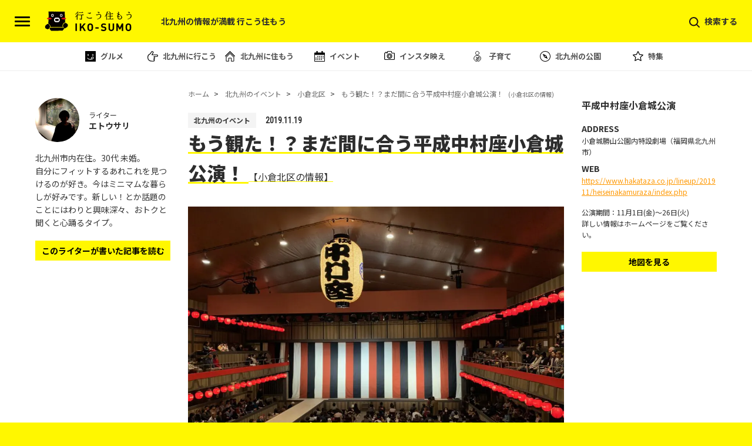

--- FILE ---
content_type: text/html; charset=UTF-8
request_url: https://iko-sumo.jp/heiseinakamuraza/
body_size: 20682
content:
<!doctype html><html lang="ja-JP"><head><meta charset="UTF-8"><meta name="viewport" content="width=device-width, initial-scale=1.0, viewport-fit=cover"><link rel="apple-touch-icon" type="image/png" href="https://iko-sumo.jp/wp-content/uploads/2020/05/apple-touch-icon-180x180-2.png"><link rel="shortcut icon" href="https://iko-sumo.jp/wp-content/uploads/2020/05/favicon.ico" /> <script data-cfasync="false" data-no-defer="1" data-no-minify="1" data-no-optimize="1">var ewww_webp_supported=!1;function check_webp_feature(A,e){var w;e=void 0!==e?e:function(){},ewww_webp_supported?e(ewww_webp_supported):((w=new Image).onload=function(){ewww_webp_supported=0<w.width&&0<w.height,e&&e(ewww_webp_supported)},w.onerror=function(){e&&e(!1)},w.src="data:image/webp;base64,"+{alpha:"UklGRkoAAABXRUJQVlA4WAoAAAAQAAAAAAAAAAAAQUxQSAwAAAARBxAR/Q9ERP8DAABWUDggGAAAABQBAJ0BKgEAAQAAAP4AAA3AAP7mtQAAAA=="}[A])}check_webp_feature("alpha");</script><script data-cfasync="false" data-no-defer="1" data-no-minify="1" data-no-optimize="1">var Arrive=function(c,w){"use strict";if(c.MutationObserver&&"undefined"!=typeof HTMLElement){var r,a=0,u=(r=HTMLElement.prototype.matches||HTMLElement.prototype.webkitMatchesSelector||HTMLElement.prototype.mozMatchesSelector||HTMLElement.prototype.msMatchesSelector,{matchesSelector:function(e,t){return e instanceof HTMLElement&&r.call(e,t)},addMethod:function(e,t,r){var a=e[t];e[t]=function(){return r.length==arguments.length?r.apply(this,arguments):"function"==typeof a?a.apply(this,arguments):void 0}},callCallbacks:function(e,t){t&&t.options.onceOnly&&1==t.firedElems.length&&(e=[e[0]]);for(var r,a=0;r=e[a];a++)r&&r.callback&&r.callback.call(r.elem,r.elem);t&&t.options.onceOnly&&1==t.firedElems.length&&t.me.unbindEventWithSelectorAndCallback.call(t.target,t.selector,t.callback)},checkChildNodesRecursively:function(e,t,r,a){for(var i,n=0;i=e[n];n++)r(i,t,a)&&a.push({callback:t.callback,elem:i}),0<i.childNodes.length&&u.checkChildNodesRecursively(i.childNodes,t,r,a)},mergeArrays:function(e,t){var r,a={};for(r in e)e.hasOwnProperty(r)&&(a[r]=e[r]);for(r in t)t.hasOwnProperty(r)&&(a[r]=t[r]);return a},toElementsArray:function(e){return e=void 0!==e&&("number"!=typeof e.length||e===c)?[e]:e}}),e=(l.prototype.addEvent=function(e,t,r,a){a={target:e,selector:t,options:r,callback:a,firedElems:[]};return this._beforeAdding&&this._beforeAdding(a),this._eventsBucket.push(a),a},l.prototype.removeEvent=function(e){for(var t,r=this._eventsBucket.length-1;t=this._eventsBucket[r];r--)e(t)&&(this._beforeRemoving&&this._beforeRemoving(t),(t=this._eventsBucket.splice(r,1))&&t.length&&(t[0].callback=null))},l.prototype.beforeAdding=function(e){this._beforeAdding=e},l.prototype.beforeRemoving=function(e){this._beforeRemoving=e},l),t=function(i,n){var o=new e,l=this,s={fireOnAttributesModification:!1};return o.beforeAdding(function(t){var e=t.target;e!==c.document&&e!==c||(e=document.getElementsByTagName("html")[0]);var r=new MutationObserver(function(e){n.call(this,e,t)}),a=i(t.options);r.observe(e,a),t.observer=r,t.me=l}),o.beforeRemoving(function(e){e.observer.disconnect()}),this.bindEvent=function(e,t,r){t=u.mergeArrays(s,t);for(var a=u.toElementsArray(this),i=0;i<a.length;i++)o.addEvent(a[i],e,t,r)},this.unbindEvent=function(){var r=u.toElementsArray(this);o.removeEvent(function(e){for(var t=0;t<r.length;t++)if(this===w||e.target===r[t])return!0;return!1})},this.unbindEventWithSelectorOrCallback=function(r){var a=u.toElementsArray(this),i=r,e="function"==typeof r?function(e){for(var t=0;t<a.length;t++)if((this===w||e.target===a[t])&&e.callback===i)return!0;return!1}:function(e){for(var t=0;t<a.length;t++)if((this===w||e.target===a[t])&&e.selector===r)return!0;return!1};o.removeEvent(e)},this.unbindEventWithSelectorAndCallback=function(r,a){var i=u.toElementsArray(this);o.removeEvent(function(e){for(var t=0;t<i.length;t++)if((this===w||e.target===i[t])&&e.selector===r&&e.callback===a)return!0;return!1})},this},i=new function(){var s={fireOnAttributesModification:!1,onceOnly:!1,existing:!1};function n(e,t,r){return!(!u.matchesSelector(e,t.selector)||(e._id===w&&(e._id=a++),-1!=t.firedElems.indexOf(e._id)))&&(t.firedElems.push(e._id),!0)}var c=(i=new t(function(e){var t={attributes:!1,childList:!0,subtree:!0};return e.fireOnAttributesModification&&(t.attributes=!0),t},function(e,i){e.forEach(function(e){var t=e.addedNodes,r=e.target,a=[];null!==t&&0<t.length?u.checkChildNodesRecursively(t,i,n,a):"attributes"===e.type&&n(r,i)&&a.push({callback:i.callback,elem:r}),u.callCallbacks(a,i)})})).bindEvent;return i.bindEvent=function(e,t,r){t=void 0===r?(r=t,s):u.mergeArrays(s,t);var a=u.toElementsArray(this);if(t.existing){for(var i=[],n=0;n<a.length;n++)for(var o=a[n].querySelectorAll(e),l=0;l<o.length;l++)i.push({callback:r,elem:o[l]});if(t.onceOnly&&i.length)return r.call(i[0].elem,i[0].elem);setTimeout(u.callCallbacks,1,i)}c.call(this,e,t,r)},i},o=new function(){var a={};function i(e,t){return u.matchesSelector(e,t.selector)}var n=(o=new t(function(){return{childList:!0,subtree:!0}},function(e,r){e.forEach(function(e){var t=e.removedNodes,e=[];null!==t&&0<t.length&&u.checkChildNodesRecursively(t,r,i,e),u.callCallbacks(e,r)})})).bindEvent;return o.bindEvent=function(e,t,r){t=void 0===r?(r=t,a):u.mergeArrays(a,t),n.call(this,e,t,r)},o};d(HTMLElement.prototype),d(NodeList.prototype),d(HTMLCollection.prototype),d(HTMLDocument.prototype),d(Window.prototype);var n={};return s(i,n,"unbindAllArrive"),s(o,n,"unbindAllLeave"),n}function l(){this._eventsBucket=[],this._beforeAdding=null,this._beforeRemoving=null}function s(e,t,r){u.addMethod(t,r,e.unbindEvent),u.addMethod(t,r,e.unbindEventWithSelectorOrCallback),u.addMethod(t,r,e.unbindEventWithSelectorAndCallback)}function d(e){e.arrive=i.bindEvent,s(i,e,"unbindArrive"),e.leave=o.bindEvent,s(o,e,"unbindLeave")}}(window,void 0),ewww_webp_supported=!1;function check_webp_feature(e,t){var r;ewww_webp_supported?t(ewww_webp_supported):((r=new Image).onload=function(){ewww_webp_supported=0<r.width&&0<r.height,t(ewww_webp_supported)},r.onerror=function(){t(!1)},r.src="data:image/webp;base64,"+{alpha:"UklGRkoAAABXRUJQVlA4WAoAAAAQAAAAAAAAAAAAQUxQSAwAAAARBxAR/Q9ERP8DAABWUDggGAAAABQBAJ0BKgEAAQAAAP4AAA3AAP7mtQAAAA==",animation:"UklGRlIAAABXRUJQVlA4WAoAAAASAAAAAAAAAAAAQU5JTQYAAAD/////AABBTk1GJgAAAAAAAAAAAAAAAAAAAGQAAABWUDhMDQAAAC8AAAAQBxAREYiI/gcA"}[e])}function ewwwLoadImages(e){if(e){for(var t=document.querySelectorAll(".batch-image img, .image-wrapper a, .ngg-pro-masonry-item a, .ngg-galleria-offscreen-seo-wrapper a"),r=0,a=t.length;r<a;r++)ewwwAttr(t[r],"data-src",t[r].getAttribute("data-webp")),ewwwAttr(t[r],"data-thumbnail",t[r].getAttribute("data-webp-thumbnail"));for(var i=document.querySelectorAll("div.woocommerce-product-gallery__image"),r=0,a=i.length;r<a;r++)ewwwAttr(i[r],"data-thumb",i[r].getAttribute("data-webp-thumb"))}for(var n=document.querySelectorAll("video"),r=0,a=n.length;r<a;r++)ewwwAttr(n[r],"poster",e?n[r].getAttribute("data-poster-webp"):n[r].getAttribute("data-poster-image"));for(var o,l=document.querySelectorAll("img.ewww_webp_lazy_load"),r=0,a=l.length;r<a;r++)e&&(ewwwAttr(l[r],"data-lazy-srcset",l[r].getAttribute("data-lazy-srcset-webp")),ewwwAttr(l[r],"data-srcset",l[r].getAttribute("data-srcset-webp")),ewwwAttr(l[r],"data-lazy-src",l[r].getAttribute("data-lazy-src-webp")),ewwwAttr(l[r],"data-src",l[r].getAttribute("data-src-webp")),ewwwAttr(l[r],"data-orig-file",l[r].getAttribute("data-webp-orig-file")),ewwwAttr(l[r],"data-medium-file",l[r].getAttribute("data-webp-medium-file")),ewwwAttr(l[r],"data-large-file",l[r].getAttribute("data-webp-large-file")),null!=(o=l[r].getAttribute("srcset"))&&!1!==o&&o.includes("R0lGOD")&&ewwwAttr(l[r],"src",l[r].getAttribute("data-lazy-src-webp"))),l[r].className=l[r].className.replace(/\bewww_webp_lazy_load\b/,"");for(var s=document.querySelectorAll(".ewww_webp"),r=0,a=s.length;r<a;r++)e?(ewwwAttr(s[r],"srcset",s[r].getAttribute("data-srcset-webp")),ewwwAttr(s[r],"src",s[r].getAttribute("data-src-webp")),ewwwAttr(s[r],"data-orig-file",s[r].getAttribute("data-webp-orig-file")),ewwwAttr(s[r],"data-medium-file",s[r].getAttribute("data-webp-medium-file")),ewwwAttr(s[r],"data-large-file",s[r].getAttribute("data-webp-large-file")),ewwwAttr(s[r],"data-large_image",s[r].getAttribute("data-webp-large_image")),ewwwAttr(s[r],"data-src",s[r].getAttribute("data-webp-src"))):(ewwwAttr(s[r],"srcset",s[r].getAttribute("data-srcset-img")),ewwwAttr(s[r],"src",s[r].getAttribute("data-src-img"))),s[r].className=s[r].className.replace(/\bewww_webp\b/,"ewww_webp_loaded");window.jQuery&&jQuery.fn.isotope&&jQuery.fn.imagesLoaded&&(jQuery(".fusion-posts-container-infinite").imagesLoaded(function(){jQuery(".fusion-posts-container-infinite").hasClass("isotope")&&jQuery(".fusion-posts-container-infinite").isotope()}),jQuery(".fusion-portfolio:not(.fusion-recent-works) .fusion-portfolio-wrapper").imagesLoaded(function(){jQuery(".fusion-portfolio:not(.fusion-recent-works) .fusion-portfolio-wrapper").isotope()}))}function ewwwWebPInit(e){ewwwLoadImages(e),ewwwNggLoadGalleries(e),document.arrive(".ewww_webp",function(){ewwwLoadImages(e)}),document.arrive(".ewww_webp_lazy_load",function(){ewwwLoadImages(e)}),document.arrive("videos",function(){ewwwLoadImages(e)}),"loading"==document.readyState?document.addEventListener("DOMContentLoaded",ewwwJSONParserInit):("undefined"!=typeof galleries&&ewwwNggParseGalleries(e),ewwwWooParseVariations(e))}function ewwwAttr(e,t,r){null!=r&&!1!==r&&e.setAttribute(t,r)}function ewwwJSONParserInit(){"undefined"!=typeof galleries&&check_webp_feature("alpha",ewwwNggParseGalleries),check_webp_feature("alpha",ewwwWooParseVariations)}function ewwwWooParseVariations(e){if(e)for(var t=document.querySelectorAll("form.variations_form"),r=0,a=t.length;r<a;r++){var i=t[r].getAttribute("data-product_variations"),n=!1;try{for(var o in i=JSON.parse(i))void 0!==i[o]&&void 0!==i[o].image&&(void 0!==i[o].image.src_webp&&(i[o].image.src=i[o].image.src_webp,n=!0),void 0!==i[o].image.srcset_webp&&(i[o].image.srcset=i[o].image.srcset_webp,n=!0),void 0!==i[o].image.full_src_webp&&(i[o].image.full_src=i[o].image.full_src_webp,n=!0),void 0!==i[o].image.gallery_thumbnail_src_webp&&(i[o].image.gallery_thumbnail_src=i[o].image.gallery_thumbnail_src_webp,n=!0),void 0!==i[o].image.thumb_src_webp&&(i[o].image.thumb_src=i[o].image.thumb_src_webp,n=!0));n&&ewwwAttr(t[r],"data-product_variations",JSON.stringify(i))}catch(e){}}}function ewwwNggParseGalleries(e){if(e)for(var t in galleries){var r=galleries[t];galleries[t].images_list=ewwwNggParseImageList(r.images_list)}}function ewwwNggLoadGalleries(e){e&&document.addEventListener("ngg.galleria.themeadded",function(e,t){window.ngg_galleria._create_backup=window.ngg_galleria.create,window.ngg_galleria.create=function(e,t){var r=$(e).data("id");return galleries["gallery_"+r].images_list=ewwwNggParseImageList(galleries["gallery_"+r].images_list),window.ngg_galleria._create_backup(e,t)}})}function ewwwNggParseImageList(e){for(var t in e){var r=e[t];if(void 0!==r["image-webp"]&&(e[t].image=r["image-webp"],delete e[t]["image-webp"]),void 0!==r["thumb-webp"]&&(e[t].thumb=r["thumb-webp"],delete e[t]["thumb-webp"]),void 0!==r.full_image_webp&&(e[t].full_image=r.full_image_webp,delete e[t].full_image_webp),void 0!==r.srcsets)for(var a in r.srcsets)nggSrcset=r.srcsets[a],void 0!==r.srcsets[a+"-webp"]&&(e[t].srcsets[a]=r.srcsets[a+"-webp"],delete e[t].srcsets[a+"-webp"]);if(void 0!==r.full_srcsets)for(var i in r.full_srcsets)nggFSrcset=r.full_srcsets[i],void 0!==r.full_srcsets[i+"-webp"]&&(e[t].full_srcsets[i]=r.full_srcsets[i+"-webp"],delete e[t].full_srcsets[i+"-webp"])}return e}check_webp_feature("alpha",ewwwWebPInit);</script><meta name='robots' content='max-image-preview:large' /><link media="all" href="https://iko-sumo.jp/wp-content/cache/autoptimize/1/css/autoptimize_745e85ff32c72d142372c2da29dda948.css" rel="stylesheet"><title>もう観た！？まだ間に合う平成中村座小倉城公演！ - 北九州の情報が満載 行こう住もう</title><link rel="canonical" href="https://iko-sumo.jp/heiseinakamuraza/" /><meta property="og:locale" content="ja_JP" /><meta property="og:type" content="article" /><meta property="og:title" content="もう観た！？まだ間に合う平成中村座小倉城公演！ - 北九州の情報が満載 行こう住もう" /><meta property="og:description" content="行きたい街・住みたい街をテーマに街の魅力を紹介する「iko-sumo.jp」。今回は小倉北区の勝山公園にて満員御礼開幕中「平成中村座 小倉城公演」の番外編的楽しみ方をご紹介します。 九州初上陸！北九州市役所前のだだっ広い勝山公園に、小屋が建ちました 北九州にや [&hellip;]" /><meta property="og:url" content="https://iko-sumo.jp/heiseinakamuraza/" /><meta property="og:site_name" content="北九州の情報が満載 行こう住もう" /><meta property="article:published_time" content="2019-11-18T23:00:27+00:00" /><meta property="article:modified_time" content="2023-11-09T00:00:22+00:00" /><meta property="og:image" content="https://iko-sumo.jp/wp-content/uploads/2019/11/image1.jpeg" /><meta property="og:image:width" content="1024" /><meta property="og:image:height" content="768" /><meta property="og:image:type" content="image/jpeg" /><meta name="author" content="エトウサリ" /><meta name="twitter:card" content="summary_large_image" /><meta name="twitter:label1" content="執筆者" /><meta name="twitter:data1" content="エトウサリ" /> <script type="application/ld+json" class="yoast-schema-graph">{"@context":"https://schema.org","@graph":[{"@type":"WebPage","@id":"https://iko-sumo.jp/heiseinakamuraza/","url":"https://iko-sumo.jp/heiseinakamuraza/","name":"もう観た！？まだ間に合う平成中村座小倉城公演！ - 北九州の情報が満載 行こう住もう","isPartOf":{"@id":"https://iko-sumo.jp/#website"},"primaryImageOfPage":{"@id":"https://iko-sumo.jp/heiseinakamuraza/#primaryimage"},"image":{"@id":"https://iko-sumo.jp/heiseinakamuraza/#primaryimage"},"thumbnailUrl":"https://iko-sumo.jp/wp-content/uploads/2019/11/image1.jpeg","datePublished":"2019-11-18T23:00:27+00:00","dateModified":"2023-11-09T00:00:22+00:00","author":{"@id":"https://iko-sumo.jp/#/schema/person/955ef618e70f5588a2c5d76321504804"},"breadcrumb":{"@id":"https://iko-sumo.jp/heiseinakamuraza/#breadcrumb"},"inLanguage":"ja","potentialAction":[{"@type":"ReadAction","target":["https://iko-sumo.jp/heiseinakamuraza/"]}]},{"@type":"ImageObject","inLanguage":"ja","@id":"https://iko-sumo.jp/heiseinakamuraza/#primaryimage","url":"https://iko-sumo.jp/wp-content/uploads/2019/11/image1.jpeg","contentUrl":"https://iko-sumo.jp/wp-content/uploads/2019/11/image1.jpeg","width":1024,"height":768},{"@type":"BreadcrumbList","@id":"https://iko-sumo.jp/heiseinakamuraza/#breadcrumb","itemListElement":[{"@type":"ListItem","position":1,"name":"ホーム","item":"https://iko-sumo.jp/"},{"@type":"ListItem","position":2,"name":"もう観た！？まだ間に合う平成中村座小倉城公演！"}]},{"@type":"WebSite","@id":"https://iko-sumo.jp/#website","url":"https://iko-sumo.jp/","name":"北九州の情報が満載 行こう住もう","description":"北九州の「行きたくなる住みたくなる街」ような、 魅力を発見する「街のカタログ」サイトです。","alternateName":"北九州の情報が満載 行こう住もう","potentialAction":[{"@type":"SearchAction","target":{"@type":"EntryPoint","urlTemplate":"https://iko-sumo.jp/?s={search_term_string}"},"query-input":{"@type":"PropertyValueSpecification","valueRequired":true,"valueName":"search_term_string"}}],"inLanguage":"ja"},{"@type":"Person","@id":"https://iko-sumo.jp/#/schema/person/955ef618e70f5588a2c5d76321504804","name":"エトウサリ","image":{"@type":"ImageObject","inLanguage":"ja","@id":"https://iko-sumo.jp/#/schema/person/image/","url":"https://iko-sumo.jp/wp-content/uploads/2019/07/65570726_386908901958283_7480881256289271808_n-96x96.jpg","contentUrl":"https://iko-sumo.jp/wp-content/uploads/2019/07/65570726_386908901958283_7480881256289271808_n-96x96.jpg","caption":"エトウサリ"},"url":"https://iko-sumo.jp/author/etosari/"}]}</script> <link rel="alternate" type="application/rss+xml" title="北九州の情報が満載 行こう住もう &raquo; フィード" href="https://iko-sumo.jp/feed/" /><link rel="alternate" type="application/rss+xml" title="北九州の情報が満載 行こう住もう &raquo; コメントフィード" href="https://iko-sumo.jp/comments/feed/" /><link rel="alternate" type="application/rss+xml" title="北九州の情報が満載 行こう住もう &raquo; もう観た！？まだ間に合う平成中村座小倉城公演！ のコメントのフィード" href="https://iko-sumo.jp/heiseinakamuraza/feed/" /> <script type="text/javascript">window._wpemojiSettings = {"baseUrl":"https:\/\/s.w.org\/images\/core\/emoji\/15.0.3\/72x72\/","ext":".png","svgUrl":"https:\/\/s.w.org\/images\/core\/emoji\/15.0.3\/svg\/","svgExt":".svg","source":{"concatemoji":"https:\/\/iko-sumo.jp\/wp-includes\/js\/wp-emoji-release.min.js?ver=6.7.4"}};
/*! This file is auto-generated */
!function(i,n){var o,s,e;function c(e){try{var t={supportTests:e,timestamp:(new Date).valueOf()};sessionStorage.setItem(o,JSON.stringify(t))}catch(e){}}function p(e,t,n){e.clearRect(0,0,e.canvas.width,e.canvas.height),e.fillText(t,0,0);var t=new Uint32Array(e.getImageData(0,0,e.canvas.width,e.canvas.height).data),r=(e.clearRect(0,0,e.canvas.width,e.canvas.height),e.fillText(n,0,0),new Uint32Array(e.getImageData(0,0,e.canvas.width,e.canvas.height).data));return t.every(function(e,t){return e===r[t]})}function u(e,t,n){switch(t){case"flag":return n(e,"\ud83c\udff3\ufe0f\u200d\u26a7\ufe0f","\ud83c\udff3\ufe0f\u200b\u26a7\ufe0f")?!1:!n(e,"\ud83c\uddfa\ud83c\uddf3","\ud83c\uddfa\u200b\ud83c\uddf3")&&!n(e,"\ud83c\udff4\udb40\udc67\udb40\udc62\udb40\udc65\udb40\udc6e\udb40\udc67\udb40\udc7f","\ud83c\udff4\u200b\udb40\udc67\u200b\udb40\udc62\u200b\udb40\udc65\u200b\udb40\udc6e\u200b\udb40\udc67\u200b\udb40\udc7f");case"emoji":return!n(e,"\ud83d\udc26\u200d\u2b1b","\ud83d\udc26\u200b\u2b1b")}return!1}function f(e,t,n){var r="undefined"!=typeof WorkerGlobalScope&&self instanceof WorkerGlobalScope?new OffscreenCanvas(300,150):i.createElement("canvas"),a=r.getContext("2d",{willReadFrequently:!0}),o=(a.textBaseline="top",a.font="600 32px Arial",{});return e.forEach(function(e){o[e]=t(a,e,n)}),o}function t(e){var t=i.createElement("script");t.src=e,t.defer=!0,i.head.appendChild(t)}"undefined"!=typeof Promise&&(o="wpEmojiSettingsSupports",s=["flag","emoji"],n.supports={everything:!0,everythingExceptFlag:!0},e=new Promise(function(e){i.addEventListener("DOMContentLoaded",e,{once:!0})}),new Promise(function(t){var n=function(){try{var e=JSON.parse(sessionStorage.getItem(o));if("object"==typeof e&&"number"==typeof e.timestamp&&(new Date).valueOf()<e.timestamp+604800&&"object"==typeof e.supportTests)return e.supportTests}catch(e){}return null}();if(!n){if("undefined"!=typeof Worker&&"undefined"!=typeof OffscreenCanvas&&"undefined"!=typeof URL&&URL.createObjectURL&&"undefined"!=typeof Blob)try{var e="postMessage("+f.toString()+"("+[JSON.stringify(s),u.toString(),p.toString()].join(",")+"));",r=new Blob([e],{type:"text/javascript"}),a=new Worker(URL.createObjectURL(r),{name:"wpTestEmojiSupports"});return void(a.onmessage=function(e){c(n=e.data),a.terminate(),t(n)})}catch(e){}c(n=f(s,u,p))}t(n)}).then(function(e){for(var t in e)n.supports[t]=e[t],n.supports.everything=n.supports.everything&&n.supports[t],"flag"!==t&&(n.supports.everythingExceptFlag=n.supports.everythingExceptFlag&&n.supports[t]);n.supports.everythingExceptFlag=n.supports.everythingExceptFlag&&!n.supports.flag,n.DOMReady=!1,n.readyCallback=function(){n.DOMReady=!0}}).then(function(){return e}).then(function(){var e;n.supports.everything||(n.readyCallback(),(e=n.source||{}).concatemoji?t(e.concatemoji):e.wpemoji&&e.twemoji&&(t(e.twemoji),t(e.wpemoji)))}))}((window,document),window._wpemojiSettings);</script> <link rel="alternate" type="application/atom+xml" href="https://iko-sumo.jp/wp-atom.php"  title="行こう住もう 新着情報フィード" /><link rel='stylesheet' id='pz-linkcard-css' href='https://iko-sumo.jp/wp-content/cache/autoptimize/1/css/autoptimize_single_b10de37658277f65a20024b654c4d7f8.css?ver=2.5.5.1' type='text/css' media='all' /> <script type="text/javascript" src="https://iko-sumo.jp/wp-includes/js/jquery/jquery.min.js?ver=3.7.1" id="jquery-core-js"></script> <script type="text/javascript" src="https://iko-sumo.jp/wp-includes/js/jquery/jquery-migrate.min.js?ver=3.4.1" id="jquery-migrate-js"></script> <link rel="EditURI" type="application/rsd+xml" title="RSD" href="https://iko-sumo.jp/xmlrpc.php?rsd" /><link rel='shortlink' href='https://iko-sumo.jp/?p=8952' /> <script>var ajaxUrl = 'https://iko-sumo.jp/wp-admin/admin-ajax.php';</script>  <script async src="https://www.googletagmanager.com/gtag/js?id=G-PVX4TWZBKH"></script> <script>window.dataLayer = window.dataLayer || [];

    function gtag() {
      dataLayer.push(arguments);
    }
    gtag('js', new Date());

    gtag('config', 'G-PVX4TWZBKH');</script> <script async src="//pagead2.googlesyndication.com/pagead/js/adsbygoogle.js"></script> <script>(adsbygoogle = window.adsbygoogle || []).push({
      google_ad_client: "ca-pub-4461134173431124",
      enable_page_level_ads: true
    });</script> </head><body id="single" class="post-template-default single single-post postid-8952 single-format-standard">
<script data-cfasync="false" data-no-defer="1" data-no-minify="1" data-no-optimize="1">if(typeof ewww_webp_supported==="undefined"){var ewww_webp_supported=!1}if(ewww_webp_supported){document.body.classList.add("webp-support")}</script> <a id="page_top"></a><div class="js-overlay"></div><div id="wrapper"><div class="global-header-wrapper"><header class="global-header"><div class="inner"><div class="alpha"> <button class="header-left-btn" onclick="gtag('event', 'click', {'event_category': 'menu_open','event_label': 'header_left_btn','value': '1'})"> <span class="bar bar-top"></span> <span class="bar bar-middle"></span> <span class="bar bar-bottom"></span> </button><div class="logoarea"><p class="logo"><a href="https://iko-sumo.jp/"><img src="https://iko-sumo.jp/wp-content/themes/iko-sumo/img/common/logo.svg" alt="行こう住もう" width="148" height="46"></a></p></div><div class="header-text-01"><p>北九州の情報が満載 行こう住もう</p></div></div><div class="beta"><div class="header-search-area" onclick="gtag('event', 'click', {'event_category': 'menu_open','event_label': 'header_search_area','value': '1'})"><p><span>検索する</span></p></div></div></div></header><nav class="header-category-nav"><ul><li class="header-category-nav-item header-category-nav-item-01"><a href="https://iko-sumo.jp/category/gourmet/" onclick="gtag('event', 'click',{event_category:'gnav',event_label:'gourmet'})">グルメ</a></li><li class="header-category-nav-item header-category-nav-item-02"><a href="https://iko-sumo.jp/category/kitakyushu_ikou/" onclick="gtag('event', 'click',{event_category:'gnav',event_label:'ikou'})">北九州に行こう</a></li><li class="header-category-nav-item header-category-nav-item-03"><a href="https://iko-sumo.jp/category/kitakyushu_sumou/" onclick="gtag('event', 'click',{event_category:'gnav',event_label:'sumou'})">北九州に住もう</a></li><li class="header-category-nav-item header-category-nav-item-04"><a href="https://iko-sumo.jp/category/event/" onclick="gtag('event', 'click',{event_category:'gnav',event_label:'event'})">イベント</a></li><li class="header-category-nav-item header-category-nav-item-05"><a href="https://iko-sumo.jp/category/insta_spot/" onclick="gtag('event', 'click',{event_category:'gnav',event_label:'insta'})">インスタ映え</a></li><li class="header-category-nav-item header-category-nav-item-06"><a href="https://iko-sumo.jp/category/family/" onclick="gtag('event', 'click',{event_category:'gnav',event_label:'family'})">子育て</a></li><li class="header-category-nav-item header-category-nav-item-08"><a href="https://iko-sumo.jp/parks/" onclick="gtag('event', 'click',{event_category:'gnav',event_label:'parks'})">北九州の公園</a></li><li class="header-category-nav-item header-category-nav-item-07"><a href="https://iko-sumo.jp/category/special/" onclick="gtag('event', 'click',{event_category:'gnav',event_label:'special'})">特集</a></li></ul></nav></div><div class="post-container"><article class="article-area"><ul class="breadcrumb-list" itemscope itemtype="https://schema.org/BreadcrumbList"><li class="breadcrumb-list-item" itemprop="itemListElement" itemscope itemtype="https://schema.org/ListItem"> <a href="https://iko-sumo.jp/" itemprop="item"><span itemprop="name">ホーム</span></a><meta itemprop="position" content="1" /></li><li class="breadcrumb-list-item" itemprop="itemListElement" itemscope itemtype="https://schema.org/ListItem"> <a href="https://iko-sumo.jp/category/event/" itemprop="item"><span itemprop="name">北九州のイベント</span></a><meta itemprop="position" content="2" /></li><li class="breadcrumb-list-item" itemprop="itemListElement" itemscope itemtype="https://schema.org/ListItem"> <a href="https://iko-sumo.jp/post_area_cat/area_kokurakitaku/" itemprop="item"><span itemprop="name">小倉北区</span></a><meta itemprop="position" content="3" /></li><li class="breadcrumb-list-item" itemprop="itemListElement" itemscope itemtype="https://schema.org/ListItem"> <a href="https://iko-sumo.jp/heiseinakamuraza/" itemprop="item"><span itemprop="name">もう観た！？まだ間に合う平成中村座小倉城公演！<small>(小倉北区の情報)</small></span></a><meta itemprop="position" content="4" /></li></ul><header class="article-header"><div class="article-header-upper-area"><ul class="article-category-list"><li class="article-category-list-item">北九州のイベント</li></ul> <time datetime="2019-11-19 08:00:27" class="aricle-time roboto_c">2019.11.19</time></div><h1 class="article-title">もう観た！？まだ間に合う平成中村座小倉城公演！ <span>【小倉北区の情報】</span></h1><figure class="article-eyecatch"><picture><source srcset="https://iko-sumo.jp/wp-content/uploads/2019/11/image1.jpeg.webp 1024w, https://iko-sumo.jp/wp-content/uploads/2019/11/image1-300x225.jpeg.webp 300w, https://iko-sumo.jp/wp-content/uploads/2019/11/image1-768x576.jpeg.webp 768w, https://iko-sumo.jp/wp-content/uploads/2019/11/image1-980x735.jpeg.webp 980w" sizes='(max-width: 1024px) 100vw, 1024px' type="image/webp"><img src="https://iko-sumo.jp/wp-content/uploads/2019/11/image1-1024x768.jpeg" class="attachment-large size-large wp-post-image" alt="" decoding="async" fetchpriority="high" srcset="https://iko-sumo.jp/wp-content/uploads/2019/11/image1.jpeg 1024w, https://iko-sumo.jp/wp-content/uploads/2019/11/image1-300x225.jpeg 300w, https://iko-sumo.jp/wp-content/uploads/2019/11/image1-768x576.jpeg 768w, https://iko-sumo.jp/wp-content/uploads/2019/11/image1-980x735.jpeg 980w" sizes="(max-width: 1024px) 100vw, 1024px" data-eio="p" /></picture></figure></header><div class="article-body"><p class="p1"><span class="s1">行きたい街・住みたい街をテーマに街の魅力を紹介する「</span><span class="s2"><a href="http://iko-sumo.jp/">iko-sumo.jp</a></span><span class="s1">」。今回は小倉北区の勝山公園にて満員御礼開幕中「平成中村座</span><span class="s2"> </span><span class="s1">小倉城公演」の番外編的楽しみ方をご紹介します。</span></p><p><picture><source srcset="https://iko-sumo.jp/wp-content/uploads/2019/11/IMG_1633.jpeg.webp 1024w, https://iko-sumo.jp/wp-content/uploads/2019/11/IMG_1633-300x225.jpeg.webp 300w, https://iko-sumo.jp/wp-content/uploads/2019/11/IMG_1633-768x576.jpeg.webp 768w, https://iko-sumo.jp/wp-content/uploads/2019/11/IMG_1633-980x735.jpeg.webp 980w" sizes='(max-width: 1024px) 100vw, 1024px' type="image/webp"><img decoding="async" src="https://iko-sumo.jp/wp-content/uploads/2019/11/IMG_1633.jpeg" alt="" width="1024" height="768" class="alignnone size-full wp-image-8962" srcset="https://iko-sumo.jp/wp-content/uploads/2019/11/IMG_1633.jpeg 1024w, https://iko-sumo.jp/wp-content/uploads/2019/11/IMG_1633-300x225.jpeg 300w, https://iko-sumo.jp/wp-content/uploads/2019/11/IMG_1633-768x576.jpeg 768w, https://iko-sumo.jp/wp-content/uploads/2019/11/IMG_1633-980x735.jpeg 980w" sizes="(max-width: 1024px) 100vw, 1024px" data-eio="p" /></picture></p><div class="pr-bnrs" style="margin-top:2rem;"><a href="https://iko-sumo.jp/category/kitakyushu_sumou/" target="_blank" onclick="gtag('event','click',{'event_category': 'pr_bnrs','event_label': 'pr-banner-sumo-1224'})"><picture><source srcset="https://iko-sumo.jp/wp-content/uploads/2024/12/pr-banner-sumo-1224.jpg.webp" media="(min-width: 960px)" type="image/jpg" type="image/webp"><source srcset="https://iko-sumo.jp/wp-content/uploads/2024/12/pr-banner-sumo-1224.jpg" media="(min-width: 960px)" type="image/jpg"><img decoding="async" src="https://iko-sumo.jp/wp-content/uploads/2024/12/pr-banner-sumo-m-0127.jpg" ></picture></a></div><h2 class="p3"><b>九州初上陸！北九州市役所前のだだっ広い勝山公園に、小屋が建ちました</b></h2><h3 class="p1"><b>北九州にやって来るなんて！これはラッキーとしか言いようがありません</b></h3><p class="p1">「平成中村座」の特色の一つは、江戸時代の芝居小屋である中村座の雰囲気を模した劇場空間。仮設と言うには立派すぎるこの小屋。世界や日本各地に小屋ごと回り興行するという中村屋独自のスタイルです。2000年に東京・浅草第一回公演以来、大阪、名古屋と回り、その後日本を飛び出しニューヨーク、ベルリン、ルーマニアやスペインなど世界公演でも各地の人々を沸かせてきました。そんな中村座が九州初上陸！</p><h3 class="p1"><b>小倉城天守閣再建60周年と博多座20周年に合わせた特別公演<br /> </b><b>開催期間</b><span class="s1"><b> 2019</b></span><b>年</b><span class="s1"><b>11</b></span><b>月</b><span class="s1"><b>1</b></span><b>日（金）～</b><span class="s1"><b>26</b></span><b>日（火）</b></h3><p><picture><source srcset="https://iko-sumo.jp/wp-content/uploads/2019/11/IMG_1673.jpeg.webp 730w, https://iko-sumo.jp/wp-content/uploads/2019/11/IMG_1673-214x300.jpeg.webp 214w" sizes='(max-width: 730px) 100vw, 730px' type="image/webp"><img decoding="async" src="https://iko-sumo.jp/wp-content/uploads/2019/11/IMG_1673.jpeg" alt="" width="730" height="1024" class="alignnone size-full wp-image-8971" srcset="https://iko-sumo.jp/wp-content/uploads/2019/11/IMG_1673.jpeg 730w, https://iko-sumo.jp/wp-content/uploads/2019/11/IMG_1673-214x300.jpeg 214w" sizes="(max-width: 730px) 100vw, 730px" data-eio="p" /></picture></p><div class="pr-bnrs" style="margin-top:2rem;"><a href="https://iko-sumo.jp/category/kitakyushu_sumou/" target="_blank" onclick="gtag('event','click',{'event_category': 'pr_bnrs','event_label': 'pr-banner-sumo-1224'})"><picture><source srcset="https://iko-sumo.jp/wp-content/uploads/2024/12/pr-banner-sumo-1224.jpg.webp" media="(min-width: 960px)" type="image/jpg" type="image/webp"><source srcset="https://iko-sumo.jp/wp-content/uploads/2024/12/pr-banner-sumo-1224.jpg" media="(min-width: 960px)" type="image/jpg"><img decoding="async" src="https://iko-sumo.jp/wp-content/uploads/2024/12/pr-banner-sumo-m-0127.jpg" ></picture></a></div><h2 class="p3"><b>江戸の芝居小屋に見物に来ているようなタイムスリップ感<br /> </b><b></b></h2><h3 class="p3"><b>城下の雰囲気や演出に、小倉がぴったり！</b><b>小倉城があって良かったー！！</b></h3><p class="p1">熊本城の再建が進むなか、お城を見てみたいという外国からの観光客が九州の旅行の際には小倉にやって来ているという話は耳にしていましたが、今回のこの公演は、平成中村座の演出にお城がなければ実現しなかったかも？と思うと、北九州市民であることがとても誇らしく思えました。</p><p><picture><source srcset="https://iko-sumo.jp/wp-content/uploads/2019/11/IMG_1655.jpeg.webp 1024w, https://iko-sumo.jp/wp-content/uploads/2019/11/IMG_1655-300x225.jpeg.webp 300w, https://iko-sumo.jp/wp-content/uploads/2019/11/IMG_1655-768x576.jpeg.webp 768w, https://iko-sumo.jp/wp-content/uploads/2019/11/IMG_1655-980x735.jpeg.webp 980w" sizes='auto, (max-width: 1024px) 100vw, 1024px' type="image/webp"><img loading="lazy" decoding="async" src="https://iko-sumo.jp/wp-content/uploads/2019/11/IMG_1655.jpeg" alt="" width="1024" height="768" class="alignnone size-full wp-image-8969" srcset="https://iko-sumo.jp/wp-content/uploads/2019/11/IMG_1655.jpeg 1024w, https://iko-sumo.jp/wp-content/uploads/2019/11/IMG_1655-300x225.jpeg 300w, https://iko-sumo.jp/wp-content/uploads/2019/11/IMG_1655-768x576.jpeg 768w, https://iko-sumo.jp/wp-content/uploads/2019/11/IMG_1655-980x735.jpeg 980w" sizes="auto, (max-width: 1024px) 100vw, 1024px" data-eio="p" /></picture></p><div class="pr-bnrs" style="margin-top:2rem;"><a href="https://iko-sumo.jp/category/kitakyushu_sumou/" target="_blank" onclick="gtag('event','click',{'event_category': 'pr_bnrs','event_label': 'pr-banner-sumo-1224'})"><picture><source srcset="https://iko-sumo.jp/wp-content/uploads/2024/12/pr-banner-sumo-1224.jpg.webp" media="(min-width: 960px)" type="image/jpg" type="image/webp"><source srcset="https://iko-sumo.jp/wp-content/uploads/2024/12/pr-banner-sumo-1224.jpg" media="(min-width: 960px)" type="image/jpg"><img decoding="async" src="https://iko-sumo.jp/wp-content/uploads/2024/12/pr-banner-sumo-m-0127.jpg" ></picture></a></div><h2 class="p3"><b>会場内でのお楽しみポイントがたくさん！お見逃しなく</b></h2><h3 class="p1"><b>平成中村座だけで見られる「定式幕」に注目！</b></h3><p class="p1">江戸時代に中村座で使用されていた「（左から）白・柿色・黒」の定式幕は中村屋オリジナル。歌舞伎座、国立劇場などの歌舞伎公演で通常使用されるのは、誰もが思い浮かぶ「黒・柿色・萌葱色(深い緑)」）の配色ではないでしょうか。中村座だけで拝見できる幕を目の前に開演を待ちます。</p><p><picture><source srcset="https://iko-sumo.jp/wp-content/uploads/2019/11/IMG_1607.jpg.webp 1024w, https://iko-sumo.jp/wp-content/uploads/2019/11/IMG_1607-300x225.jpg.webp 300w, https://iko-sumo.jp/wp-content/uploads/2019/11/IMG_1607-768x576.jpg.webp 768w, https://iko-sumo.jp/wp-content/uploads/2019/11/IMG_1607-980x735.jpg.webp 980w" sizes='auto, (max-width: 1024px) 100vw, 1024px' type="image/webp"><img loading="lazy" decoding="async" src="https://iko-sumo.jp/wp-content/uploads/2019/11/IMG_1607.jpg" alt="" width="1024" height="768" class="alignnone size-full wp-image-8959" srcset="https://iko-sumo.jp/wp-content/uploads/2019/11/IMG_1607.jpg 1024w, https://iko-sumo.jp/wp-content/uploads/2019/11/IMG_1607-300x225.jpg 300w, https://iko-sumo.jp/wp-content/uploads/2019/11/IMG_1607-768x576.jpg 768w, https://iko-sumo.jp/wp-content/uploads/2019/11/IMG_1607-980x735.jpg 980w" sizes="auto, (max-width: 1024px) 100vw, 1024px" data-eio="p" /></picture></p><p class="p1">開場の瞬間は扉の奥から太鼓の音が鳴り響き、お客を迎えてくれます。ご案内の方が皆さんとても元気で、開演前も幕間もちゃきちゃきとされていて、活気があります。お仕事っぷりが素晴らしく、これも中村座の魅力。</p><p class="p1">そのほか、劇場の内外に中村屋の紋「角切銀杏」がいたるところに描かれていたりと、この中村座の小屋だけの特別感も楽しめます。</p><p><picture><source srcset="https://iko-sumo.jp/wp-content/uploads/2019/11/IMG_1613.jpeg.webp 1024w, https://iko-sumo.jp/wp-content/uploads/2019/11/IMG_1613-300x225.jpeg.webp 300w, https://iko-sumo.jp/wp-content/uploads/2019/11/IMG_1613-768x577.jpeg.webp 768w, https://iko-sumo.jp/wp-content/uploads/2019/11/IMG_1613-980x736.jpeg.webp 980w" sizes='auto, (max-width: 1024px) 100vw, 1024px' type="image/webp"><img loading="lazy" decoding="async" src="https://iko-sumo.jp/wp-content/uploads/2019/11/IMG_1613.jpeg" alt="" width="1024" height="769" class="alignnone size-full wp-image-8961" srcset="https://iko-sumo.jp/wp-content/uploads/2019/11/IMG_1613.jpeg 1024w, https://iko-sumo.jp/wp-content/uploads/2019/11/IMG_1613-300x225.jpeg 300w, https://iko-sumo.jp/wp-content/uploads/2019/11/IMG_1613-768x577.jpeg 768w, https://iko-sumo.jp/wp-content/uploads/2019/11/IMG_1613-980x736.jpeg 980w" sizes="auto, (max-width: 1024px) 100vw, 1024px" data-eio="p" /></picture></p><div class="pr-bnrs" style="margin-top:2rem;"><a href="https://iko-sumo.jp/category/kitakyushu_sumou/" target="_blank" onclick="gtag('event','click',{'event_category': 'pr_bnrs','event_label': 'pr-banner-sumo-1224'})"><picture><source srcset="https://iko-sumo.jp/wp-content/uploads/2024/12/pr-banner-sumo-1224.jpg.webp" media="(min-width: 960px)" type="image/jpg" type="image/webp"><source srcset="https://iko-sumo.jp/wp-content/uploads/2024/12/pr-banner-sumo-1224.jpg" media="(min-width: 960px)" type="image/jpg"><img decoding="async" src="https://iko-sumo.jp/wp-content/uploads/2024/12/pr-banner-sumo-m-0127.jpg" ></picture></a></div><h2 class="p1"><b>全部で18個「隠れ勘三郎」を見つけよう！</b></h2><p class="p1">平成中村座の発案者でもあった勘三郎さんが見守っているという意味で、十八代目の目のイラストが劇場内や外に18箇所あるそうです。隠れ勘三郎を探して場内を歩くのも楽しいですし、こちらが探しているとわかったらスタッフの方が気を利かせてヒントをくれたりします。私は2回行ったというのに、5個しか見つけられませんでした…。</p><p><picture><source srcset="https://iko-sumo.jp/wp-content/uploads/2019/11/IMG_1604.jpg.webp 1024w, https://iko-sumo.jp/wp-content/uploads/2019/11/IMG_1604-300x225.jpg.webp 300w, https://iko-sumo.jp/wp-content/uploads/2019/11/IMG_1604-768x576.jpg.webp 768w, https://iko-sumo.jp/wp-content/uploads/2019/11/IMG_1604-980x735.jpg.webp 980w" sizes='auto, (max-width: 1024px) 100vw, 1024px' type="image/webp"><img loading="lazy" decoding="async" src="https://iko-sumo.jp/wp-content/uploads/2019/11/IMG_1604.jpg" alt="" width="1024" height="768" class="alignnone size-full wp-image-8958" srcset="https://iko-sumo.jp/wp-content/uploads/2019/11/IMG_1604.jpg 1024w, https://iko-sumo.jp/wp-content/uploads/2019/11/IMG_1604-300x225.jpg 300w, https://iko-sumo.jp/wp-content/uploads/2019/11/IMG_1604-768x576.jpg 768w, https://iko-sumo.jp/wp-content/uploads/2019/11/IMG_1604-980x735.jpg 980w" sizes="auto, (max-width: 1024px) 100vw, 1024px" data-eio="p" /></picture></p><div class="pr-bnrs" style="margin-top:2rem;"><a href="https://iko-sumo.jp/category/kitakyushu_sumou/" target="_blank" onclick="gtag('event','click',{'event_category': 'pr_bnrs','event_label': 'pr-banner-sumo-1224'})"><picture><source srcset="https://iko-sumo.jp/wp-content/uploads/2024/12/pr-banner-sumo-1224.jpg.webp" media="(min-width: 960px)" type="image/jpg" type="image/webp"><source srcset="https://iko-sumo.jp/wp-content/uploads/2024/12/pr-banner-sumo-1224.jpg" media="(min-width: 960px)" type="image/jpg"><img decoding="async" src="https://iko-sumo.jp/wp-content/uploads/2024/12/pr-banner-sumo-m-0127.jpg" ></picture></a></div><h2 class="p3"><b>座席のおさらいとお値段はこちら</b></h2><h3 class="p1"><b>前売りの席は初日を前に完売していました</b></h3><p class="p1"><strong>お大尽席（2階特別席）：</strong><strong>36,000円</strong></p><p class="p1">&#8211;1公演4名様限定の舞台真正面2階のお座敷席。専属のお茶子さんが数名付いており、待遇が別格。お食事やデザート、お茶も運ばれてきて、「お大尽様のお帰りです」と発声するお見送り付きの至れり尽くせりのセレブリティな席。</p><p class="p1"><strong>松席 （1階平場席）：</strong><strong>16,000円</strong></p><p class="p1">&#8211;正面前方の１階平場で、座椅子(床に固定)の座布団に座る席。今回の舞台演出をダイレクトに感じられる特等席。舞台背景もよく見え、夜の部は役者さんから触れられる可能性も。</p><p class="p1"><strong>竹席 （1、2階長椅子席）：</strong><strong>16,000円</strong></p><p class="p1">&#8211;1席ずつ独立した座席ではなく、ベンチシートのような長椅子に低い背もたれがあり、人数分の座布団が置かれた席。正面を向いている席か、1階の横向きに座る席か。2階の横向きの席でも前列のため見やすい。</p><p class="p1"><strong>梅席 （2階長椅子席）：</strong><strong>13,500円</strong></p><p class="p1">&#8211;2階の左右バルコニー2列目。壁を背にして横向きに座る席。竹席と同じ長椅子の上に座布団あり。後方になると首・体をちょっとななめにして見るような姿勢になります。</p><p class="p1"><strong>桜席 （2階長椅子席）：</strong><strong>12,000円</strong></p><p class="p1">&#8211;定式幕の内側、舞台袖の2階に位置する数少ない席。舞台転換等が見られる歌舞伎ツウな人向きの席。お芝居を真横に見るので見切れる事が多そうですが、幕の中で何が行われているのかを唯一見られる興味がそそられる席。</p><p><picture><source srcset="https://iko-sumo.jp/wp-content/uploads/2019/11/image2.jpeg.webp 1024w, https://iko-sumo.jp/wp-content/uploads/2019/11/image2-300x225.jpeg.webp 300w, https://iko-sumo.jp/wp-content/uploads/2019/11/image2-768x576.jpeg.webp 768w, https://iko-sumo.jp/wp-content/uploads/2019/11/image2-980x735.jpeg.webp 980w" sizes='auto, (max-width: 1024px) 100vw, 1024px' type="image/webp"><img loading="lazy" decoding="async" src="https://iko-sumo.jp/wp-content/uploads/2019/11/image2.jpeg" alt="" width="1024" height="768" class="alignnone size-full wp-image-8954" srcset="https://iko-sumo.jp/wp-content/uploads/2019/11/image2.jpeg 1024w, https://iko-sumo.jp/wp-content/uploads/2019/11/image2-300x225.jpeg 300w, https://iko-sumo.jp/wp-content/uploads/2019/11/image2-768x576.jpeg 768w, https://iko-sumo.jp/wp-content/uploads/2019/11/image2-980x735.jpeg 980w" sizes="auto, (max-width: 1024px) 100vw, 1024px" data-eio="p" /></picture></p><div class="pr-bnrs" style="margin-top:2rem;"><a href="https://iko-sumo.jp/category/kitakyushu_sumou/" target="_blank" onclick="gtag('event','click',{'event_category': 'pr_bnrs','event_label': 'pr-banner-sumo-1224'})"><picture><source srcset="https://iko-sumo.jp/wp-content/uploads/2024/12/pr-banner-sumo-1224.jpg.webp" media="(min-width: 960px)" type="image/jpg" type="image/webp"><source srcset="https://iko-sumo.jp/wp-content/uploads/2024/12/pr-banner-sumo-1224.jpg" media="(min-width: 960px)" type="image/jpg"><img decoding="async" src="https://iko-sumo.jp/wp-content/uploads/2024/12/pr-banner-sumo-m-0127.jpg" ></picture></a></div><h2 class="p3"><b>超穴場！公式ホームページなどには紹介されていない、立見席と当日席も存在します</b></h2><h3 class="p1">観劇の際に発見した「立見席」。どうしても見たい！でも、もうチケットは手に入らない…。そんな方は当日券という手も。</h3><p class="p1"><b>立見は4000円、パイプ椅子に座布団の座席表には書かれていない簡易席は13500円〜16000円程</b></p><p class="p1">立見席は、下手(花道側)9名・上手(右側)8名の1公演17名限定の席。簡易席は日により席数の上限はわかりませんが、1階・2階それぞれに用意され、選べます。1階は舞台に向かって右側の車いすの方優先のスペース。車いすの方がいらっしゃればその方の後ろ。座る向きは正面です。2階も同じく正面を向く場所ではありますが常設の席の右端、左端に追加するような位置でした。</p><p><picture><source srcset="https://iko-sumo.jp/wp-content/uploads/2019/11/IMG_1651.jpeg.webp 1024w, https://iko-sumo.jp/wp-content/uploads/2019/11/IMG_1651-300x225.jpeg.webp 300w, https://iko-sumo.jp/wp-content/uploads/2019/11/IMG_1651-768x576.jpeg.webp 768w, https://iko-sumo.jp/wp-content/uploads/2019/11/IMG_1651-980x735.jpeg.webp 980w" sizes='auto, (max-width: 1024px) 100vw, 1024px' type="image/webp"><img loading="lazy" decoding="async" src="https://iko-sumo.jp/wp-content/uploads/2019/11/IMG_1651.jpeg" alt="" width="1024" height="768" class="alignnone size-full wp-image-8968" srcset="https://iko-sumo.jp/wp-content/uploads/2019/11/IMG_1651.jpeg 1024w, https://iko-sumo.jp/wp-content/uploads/2019/11/IMG_1651-300x225.jpeg 300w, https://iko-sumo.jp/wp-content/uploads/2019/11/IMG_1651-768x576.jpeg 768w, https://iko-sumo.jp/wp-content/uploads/2019/11/IMG_1651-980x735.jpeg 980w" sizes="auto, (max-width: 1024px) 100vw, 1024px" data-eio="p" /></picture></p><h3 class="p1"><b>こちらが立見席の視界です。全体が見渡せ、立見1〜9番であれば花道の上。</b></h3><p class="p1">あくまでも立見なので、しゃがんだら見えません。平成中村座はサイズもコンパクトなので、どの席からも舞台が近いのも魅力。足腰に自信があれば充分満喫できる席ではないでしょうか？くつろげるとは言えませんが、足元もカーペットで柔らかいですし、幕間は仕切られているスペースに多少座って待てますので人目も気になりません。強いて言うなら、2階の一番後方のため、若干声が聞き取りにくいこともあるかも？というくらい。それは後方になればなる程どこの席でも同じ事なので、まあ仕方ありません。</p><p><picture><source srcset="https://iko-sumo.jp/wp-content/uploads/2019/11/IMG_1634.jpg.webp 1024w, https://iko-sumo.jp/wp-content/uploads/2019/11/IMG_1634-300x225.jpg.webp 300w, https://iko-sumo.jp/wp-content/uploads/2019/11/IMG_1634-768x576.jpg.webp 768w, https://iko-sumo.jp/wp-content/uploads/2019/11/IMG_1634-980x735.jpg.webp 980w" sizes='auto, (max-width: 1024px) 100vw, 1024px' type="image/webp"><img loading="lazy" decoding="async" src="https://iko-sumo.jp/wp-content/uploads/2019/11/IMG_1634.jpg" alt="" width="1024" height="768" class="alignnone size-full wp-image-8963" srcset="https://iko-sumo.jp/wp-content/uploads/2019/11/IMG_1634.jpg 1024w, https://iko-sumo.jp/wp-content/uploads/2019/11/IMG_1634-300x225.jpg 300w, https://iko-sumo.jp/wp-content/uploads/2019/11/IMG_1634-768x576.jpg 768w, https://iko-sumo.jp/wp-content/uploads/2019/11/IMG_1634-980x735.jpg 980w" sizes="auto, (max-width: 1024px) 100vw, 1024px" data-eio="p" /></picture></p><div class="pr-bnrs" style="margin-top:2rem;"><a href="https://iko-sumo.jp/category/kitakyushu_sumou/" target="_blank" onclick="gtag('event','click',{'event_category': 'pr_bnrs','event_label': 'pr-banner-sumo-1224'})"><picture><source srcset="https://iko-sumo.jp/wp-content/uploads/2024/12/pr-banner-sumo-1224.jpg.webp" media="(min-width: 960px)" type="image/jpg" type="image/webp"><source srcset="https://iko-sumo.jp/wp-content/uploads/2024/12/pr-banner-sumo-1224.jpg" media="(min-width: 960px)" type="image/jpg"><img decoding="async" src="https://iko-sumo.jp/wp-content/uploads/2024/12/pr-banner-sumo-m-0127.jpg" ></picture></a></div><h2 class="p1"><b>とは言え、立見は並びます。ご覚悟を。</b></h2><h3 class="p1"><b>チケット販売開始は開演1時間前。</b></h3><p class="p1">もちろん、販売開始の随分前から当日券を求めて切符売場横に行列ができます。販売開始の3時間以上前から待っている方がいらっしゃる日もあるようです。並んでいる人が何人分のチケットを希望しているか、数量限定の立見を狙っているか、簡易席を狙っているか、その辺りはその日その場所でしか情報収集できないので、一概にこう！とは言えません。ごめんなさい。</p><p class="p1">先着順で立見は好みの席を選べるので、覚悟が幸運を呼ぶとしか言いようがありません。</p><p class="p1">歌舞伎でお馴染み「大向うさん」は右側端にいらっしゃいますので、立見10〜17番は真横から「なかむらやあっ！」が響きます。</p><h3 class="p1"><b>千穐楽に近づけば近づくほど、競争率も高くなること、間違い無し</b></h3><p class="p1">私は昼も夜も観ましたが、どちらもそれぞれの良さがあり見所が全く違うので両方おすすめ。選べません。芝居小屋の雰囲気で舞台と客席が近いせいか、演目がわかりやすく楽しめるものだったからか、4時間弱の長丁場も気にならず何度も観たいと思えました！また並んでしまうかもしれません。</p><p><picture><source srcset="https://iko-sumo.jp/wp-content/uploads/2019/11/image3.jpeg.webp 1024w, https://iko-sumo.jp/wp-content/uploads/2019/11/image3-300x225.jpeg.webp 300w, https://iko-sumo.jp/wp-content/uploads/2019/11/image3-768x576.jpeg.webp 768w, https://iko-sumo.jp/wp-content/uploads/2019/11/image3-980x735.jpeg.webp 980w" sizes='auto, (max-width: 1024px) 100vw, 1024px' type="image/webp"><img loading="lazy" decoding="async" src="https://iko-sumo.jp/wp-content/uploads/2019/11/image3.jpeg" alt="" width="1024" height="768" class="alignnone size-full wp-image-8955" srcset="https://iko-sumo.jp/wp-content/uploads/2019/11/image3.jpeg 1024w, https://iko-sumo.jp/wp-content/uploads/2019/11/image3-300x225.jpeg 300w, https://iko-sumo.jp/wp-content/uploads/2019/11/image3-768x576.jpeg 768w, https://iko-sumo.jp/wp-content/uploads/2019/11/image3-980x735.jpeg 980w" sizes="auto, (max-width: 1024px) 100vw, 1024px" data-eio="p" /></picture></p><div class="pr-bnrs" style="margin-top:2rem;"><a href="https://iko-sumo.jp/category/kitakyushu_sumou/" target="_blank" onclick="gtag('event','click',{'event_category': 'pr_bnrs','event_label': 'pr-banner-sumo-1224'})"><picture><source srcset="https://iko-sumo.jp/wp-content/uploads/2024/12/pr-banner-sumo-1224.jpg.webp" media="(min-width: 960px)" type="image/jpg" type="image/webp"><source srcset="https://iko-sumo.jp/wp-content/uploads/2024/12/pr-banner-sumo-1224.jpg" media="(min-width: 960px)" type="image/jpg"><img decoding="async" src="https://iko-sumo.jp/wp-content/uploads/2024/12/pr-banner-sumo-m-0127.jpg" ></picture></a></div><h2 class="p3"><b>観劇の醍醐味！会場内に弁当販売・出張バー・限定グッズの物販もあり充実</b></h2><h3 class="p1"><b>幕間の楽しみのお弁当は現地調達も可能です</b></h3><p class="p1">リーズナブルなものから、高級弁当まで様々。中村屋が贔屓にしているのかな？と思わせるようなバーのブースもあり、役者さんの名前付きのカクテルなんかもありました。</p><p><picture><source srcset="https://iko-sumo.jp/wp-content/uploads/2019/11/IMG_1610.jpeg.webp 1024w, https://iko-sumo.jp/wp-content/uploads/2019/11/IMG_1610-300x225.jpeg.webp 300w, https://iko-sumo.jp/wp-content/uploads/2019/11/IMG_1610-768x575.jpeg.webp 768w, https://iko-sumo.jp/wp-content/uploads/2019/11/IMG_1610-980x734.jpeg.webp 980w" sizes='auto, (max-width: 1024px) 100vw, 1024px' type="image/webp"><img loading="lazy" decoding="async" src="https://iko-sumo.jp/wp-content/uploads/2019/11/IMG_1610.jpeg" alt="" width="1024" height="767" class="alignnone size-full wp-image-8960" srcset="https://iko-sumo.jp/wp-content/uploads/2019/11/IMG_1610.jpeg 1024w, https://iko-sumo.jp/wp-content/uploads/2019/11/IMG_1610-300x225.jpeg 300w, https://iko-sumo.jp/wp-content/uploads/2019/11/IMG_1610-768x575.jpeg 768w, https://iko-sumo.jp/wp-content/uploads/2019/11/IMG_1610-980x734.jpeg 980w" sizes="auto, (max-width: 1024px) 100vw, 1024px" data-eio="p" /></picture></p><p class="p1">小倉城公演限定のオリジナルグッズや中村屋グッズも販売しています。</p><p class="p1">パンフレットや、家紋入りのタンブラー・ひざ掛け・トートバッグ・手ぬぐい・クリアファイルなど</p><p><picture><source srcset="https://iko-sumo.jp/wp-content/uploads/2019/11/IMG_1577.jpeg.webp 1024w, https://iko-sumo.jp/wp-content/uploads/2019/11/IMG_1577-300x225.jpeg.webp 300w, https://iko-sumo.jp/wp-content/uploads/2019/11/IMG_1577-768x576.jpeg.webp 768w, https://iko-sumo.jp/wp-content/uploads/2019/11/IMG_1577-980x735.jpeg.webp 980w" sizes='auto, (max-width: 1024px) 100vw, 1024px' type="image/webp"><img loading="lazy" decoding="async" src="https://iko-sumo.jp/wp-content/uploads/2019/11/IMG_1577.jpeg" alt="" width="1024" height="768" class="alignnone size-full wp-image-8956" srcset="https://iko-sumo.jp/wp-content/uploads/2019/11/IMG_1577.jpeg 1024w, https://iko-sumo.jp/wp-content/uploads/2019/11/IMG_1577-300x225.jpeg 300w, https://iko-sumo.jp/wp-content/uploads/2019/11/IMG_1577-768x576.jpeg 768w, https://iko-sumo.jp/wp-content/uploads/2019/11/IMG_1577-980x735.jpeg 980w" sizes="auto, (max-width: 1024px) 100vw, 1024px" data-eio="p" /></picture></p><div class="pr-bnrs" style="margin-top:2rem;"><a href="https://iko-sumo.jp/category/kitakyushu_sumou/" target="_blank" onclick="gtag('event','click',{'event_category': 'pr_bnrs','event_label': 'pr-banner-sumo-1224'})"><picture><source srcset="https://iko-sumo.jp/wp-content/uploads/2024/12/pr-banner-sumo-1224.jpg.webp" media="(min-width: 960px)" type="image/jpg" type="image/webp"><source srcset="https://iko-sumo.jp/wp-content/uploads/2024/12/pr-banner-sumo-1224.jpg" media="(min-width: 960px)" type="image/jpg"><img decoding="async" src="https://iko-sumo.jp/wp-content/uploads/2024/12/pr-banner-sumo-m-0127.jpg" ></picture></a></div><h2 class="p3"><b>チケット無しでも楽しめる！「二十軒長屋」をまちあるき</b></h2><h3 class="p1">観劇の前後に江戸のまちあるきでもしているような雰囲気も楽しめます。</h3><p class="p1">期間中、定期的にお店の入れ替えもあるそうで、なかなか味わえない飲食の出店などもあり、お土産を買って帰るだけでもふらりと立ち寄れます。</p><p><picture><source srcset="https://iko-sumo.jp/wp-content/uploads/2019/11/IMG_1642.jpeg.webp 1024w, https://iko-sumo.jp/wp-content/uploads/2019/11/IMG_1642-300x225.jpeg.webp 300w, https://iko-sumo.jp/wp-content/uploads/2019/11/IMG_1642-768x576.jpeg.webp 768w, https://iko-sumo.jp/wp-content/uploads/2019/11/IMG_1642-980x735.jpeg.webp 980w" sizes='auto, (max-width: 1024px) 100vw, 1024px' type="image/webp"><img loading="lazy" decoding="async" src="https://iko-sumo.jp/wp-content/uploads/2019/11/IMG_1642.jpeg" alt="" width="1024" height="768" class="alignnone size-full wp-image-8967" srcset="https://iko-sumo.jp/wp-content/uploads/2019/11/IMG_1642.jpeg 1024w, https://iko-sumo.jp/wp-content/uploads/2019/11/IMG_1642-300x225.jpeg 300w, https://iko-sumo.jp/wp-content/uploads/2019/11/IMG_1642-768x576.jpeg 768w, https://iko-sumo.jp/wp-content/uploads/2019/11/IMG_1642-980x735.jpeg 980w" sizes="auto, (max-width: 1024px) 100vw, 1024px" data-eio="p" /></picture></p><p class="p1">伝統工芸品や、中村屋の家紋入りグッズ、お菓子などのお店が片側10軒ずつで「二十軒長屋」</p><p><picture><source srcset="https://iko-sumo.jp/wp-content/uploads/2019/11/IMG_1635.jpg.webp 1024w, https://iko-sumo.jp/wp-content/uploads/2019/11/IMG_1635-300x225.jpg.webp 300w, https://iko-sumo.jp/wp-content/uploads/2019/11/IMG_1635-768x576.jpg.webp 768w, https://iko-sumo.jp/wp-content/uploads/2019/11/IMG_1635-980x735.jpg.webp 980w" sizes='auto, (max-width: 1024px) 100vw, 1024px' type="image/webp"><img loading="lazy" decoding="async" src="https://iko-sumo.jp/wp-content/uploads/2019/11/IMG_1635.jpg" alt="" width="1024" height="768" class="alignnone size-full wp-image-8964" srcset="https://iko-sumo.jp/wp-content/uploads/2019/11/IMG_1635.jpg 1024w, https://iko-sumo.jp/wp-content/uploads/2019/11/IMG_1635-300x225.jpg 300w, https://iko-sumo.jp/wp-content/uploads/2019/11/IMG_1635-768x576.jpg 768w, https://iko-sumo.jp/wp-content/uploads/2019/11/IMG_1635-980x735.jpg 980w" sizes="auto, (max-width: 1024px) 100vw, 1024px" data-eio="p" /></picture></p><p class="p1">伝統工芸品の出店は、職人さんもいらっしゃっていて、作業風景も見られたり楽しめます。</p><p><picture><source srcset="https://iko-sumo.jp/wp-content/uploads/2019/11/IMG_1637.jpg.webp 1024w, https://iko-sumo.jp/wp-content/uploads/2019/11/IMG_1637-300x225.jpg.webp 300w, https://iko-sumo.jp/wp-content/uploads/2019/11/IMG_1637-768x576.jpg.webp 768w, https://iko-sumo.jp/wp-content/uploads/2019/11/IMG_1637-980x735.jpg.webp 980w" sizes='auto, (max-width: 1024px) 100vw, 1024px' type="image/webp"><img loading="lazy" decoding="async" src="https://iko-sumo.jp/wp-content/uploads/2019/11/IMG_1637.jpg" alt="" width="1024" height="768" class="alignnone size-full wp-image-8965" srcset="https://iko-sumo.jp/wp-content/uploads/2019/11/IMG_1637.jpg 1024w, https://iko-sumo.jp/wp-content/uploads/2019/11/IMG_1637-300x225.jpg 300w, https://iko-sumo.jp/wp-content/uploads/2019/11/IMG_1637-768x576.jpg 768w, https://iko-sumo.jp/wp-content/uploads/2019/11/IMG_1637-980x735.jpg 980w" sizes="auto, (max-width: 1024px) 100vw, 1024px" data-eio="p" /></picture></p><p class="p1">歌舞伎の気分を盛り上げる和菓子もたくさん。幕間にも、お土産にも華やかで良いですね。</p><p><picture><source srcset="https://iko-sumo.jp/wp-content/uploads/2019/11/IMG_1588.jpeg.webp 1024w, https://iko-sumo.jp/wp-content/uploads/2019/11/IMG_1588-300x225.jpeg.webp 300w, https://iko-sumo.jp/wp-content/uploads/2019/11/IMG_1588-768x576.jpeg.webp 768w, https://iko-sumo.jp/wp-content/uploads/2019/11/IMG_1588-980x735.jpeg.webp 980w" sizes='auto, (max-width: 1024px) 100vw, 1024px' type="image/webp"><img loading="lazy" decoding="async" src="https://iko-sumo.jp/wp-content/uploads/2019/11/IMG_1588.jpeg" alt="" width="1024" height="768" class="alignnone size-full wp-image-8957" srcset="https://iko-sumo.jp/wp-content/uploads/2019/11/IMG_1588.jpeg 1024w, https://iko-sumo.jp/wp-content/uploads/2019/11/IMG_1588-300x225.jpeg 300w, https://iko-sumo.jp/wp-content/uploads/2019/11/IMG_1588-768x576.jpeg 768w, https://iko-sumo.jp/wp-content/uploads/2019/11/IMG_1588-980x735.jpeg 980w" sizes="auto, (max-width: 1024px) 100vw, 1024px" data-eio="p" /></picture></p><p class="p1">博多座からやって来ているお菓子屋さんも何店舗かありました。</p><p class="p1"><strong>「まめ秀」お好みで3袋ー1080円<span class="Apple-converted-space">   </span></strong></p><p class="p1"><strong>「博多座きんつば」1個ー270円</strong></p><p class="p1">どっちも美味しかったけど…きんつばに、星三つ！</p><p><picture><source srcset="https://iko-sumo.jp/wp-content/uploads/2019/11/IMG_1639.jpg.webp 1024w, https://iko-sumo.jp/wp-content/uploads/2019/11/IMG_1639-300x225.jpg.webp 300w, https://iko-sumo.jp/wp-content/uploads/2019/11/IMG_1639-768x576.jpg.webp 768w, https://iko-sumo.jp/wp-content/uploads/2019/11/IMG_1639-980x735.jpg.webp 980w" sizes='auto, (max-width: 1024px) 100vw, 1024px' type="image/webp"><img loading="lazy" decoding="async" src="https://iko-sumo.jp/wp-content/uploads/2019/11/IMG_1639.jpg" alt="" width="1024" height="768" class="alignnone size-full wp-image-8966" srcset="https://iko-sumo.jp/wp-content/uploads/2019/11/IMG_1639.jpg 1024w, https://iko-sumo.jp/wp-content/uploads/2019/11/IMG_1639-300x225.jpg 300w, https://iko-sumo.jp/wp-content/uploads/2019/11/IMG_1639-768x576.jpg 768w, https://iko-sumo.jp/wp-content/uploads/2019/11/IMG_1639-980x735.jpg 980w" sizes="auto, (max-width: 1024px) 100vw, 1024px" data-eio="p" /></picture></p><p class="p1">福岡市中央区赤坂の茶房&amp;バー「万 yorozu」一際目立つ存在でした。出店ブースでも、しっかりと急須で淹れたお茶を味わうことができます。焙じ茶はとてもまろやかで美味しかった。</p><p><picture><source srcset="https://iko-sumo.jp/wp-content/uploads/2019/11/IMG_1664.jpg.webp 1024w, https://iko-sumo.jp/wp-content/uploads/2019/11/IMG_1664-300x225.jpg.webp 300w, https://iko-sumo.jp/wp-content/uploads/2019/11/IMG_1664-768x576.jpg.webp 768w, https://iko-sumo.jp/wp-content/uploads/2019/11/IMG_1664-980x735.jpg.webp 980w" sizes='auto, (max-width: 1024px) 100vw, 1024px' type="image/webp"><img loading="lazy" decoding="async" src="https://iko-sumo.jp/wp-content/uploads/2019/11/IMG_1664.jpg" alt="" width="1024" height="768" class="alignnone size-full wp-image-8970" srcset="https://iko-sumo.jp/wp-content/uploads/2019/11/IMG_1664.jpg 1024w, https://iko-sumo.jp/wp-content/uploads/2019/11/IMG_1664-300x225.jpg 300w, https://iko-sumo.jp/wp-content/uploads/2019/11/IMG_1664-768x576.jpg 768w, https://iko-sumo.jp/wp-content/uploads/2019/11/IMG_1664-980x735.jpg 980w" sizes="auto, (max-width: 1024px) 100vw, 1024px" data-eio="p" /></picture></p><p class="p4">昼の部も夜の部も、小倉城を背景にした舞台演出はお見事でした。昼の部は美しさや儚さ、粋な部分を感じる役者の細やかな表現に魅了される演目。夜の部は笑いもあり、ドラマティックでダイナミック！なんとか間に合うなら千穐楽まであと少し。ぜひ両方観ていただきたいです。</p></div><p class="article-body-under-bnr"><a href="https://iko-sumo.jp/about_board/" onclick="gtag('event', 'click',{event_category:'to_about_board',event_label:'article_bottom'})"><img src="https://iko-sumo.jp/wp-content/themes/iko-sumo/img/common/bnr_to_board_article_pc.png" alt="北九州掲示板について" class="none_sp"><img src="https://iko-sumo.jp/wp-content/themes/iko-sumo/img/common/bnr_to_board_article_sp.png" alt="北九州掲示板について" class="none_pc"></a></p><aside class="article-memo-box"><p class="article-memo-box-title">取材メモ</p><p class="article-memo-box-stitle">平成中村座小倉城公演</p><div class="article-memo-box-desc-wrap"><div class="article-memo-box-desc"><dl><dt>ADDRESS</dt><dd>小倉城勝山公園内特設劇場（福岡県北九州市）</dd></dl><dl><dt>WEB</dt><dd><a href="https://www.hakataza.co.jp/lineup/201911/heiseinakamuraza/index.php" target="_blank">https://www.hakataza.co.jp/lineup/201911/heiseinakamuraza/index.php</a></dd></dl></div></div><div class="other_notice"> 公演期間：11月1日(金)〜26日(火)<br /> 詳しい情報はホームページをご覧ください。</div><div class="article-memo-box-btn"> <a href="https://www.google.co.jp/maps/place/小倉城勝山公園内特設劇場（福岡県北九州市）/" target="_blank"> 地図を見る </a></div></aside><div class="article-tag-box"><p class="article-tag-box-title">関連タグ</p><div class="article-tag-box-list"> <a href="https://iko-sumo.jp/tag/%e5%b9%b3%e6%88%90%e4%b8%ad%e6%9d%91%e5%ba%a7/" rel="tag">平成中村座</a><a href="https://iko-sumo.jp/tag/%e5%b0%8f%e5%80%89%e5%9f%8e/" rel="tag">小倉城</a><a href="https://iko-sumo.jp/tag/%e5%b0%8f%e5%80%89%e3%82%a4%e3%83%99%e3%83%b3%e3%83%88/" rel="tag">小倉イベント</a><a href="https://iko-sumo.jp/tag/%e5%9c%b0%e5%9f%9f%e3%81%8a%e3%81%93%e3%81%97/" rel="tag">地域おこし</a><a href="https://iko-sumo.jp/tag/%e5%95%86%e5%ba%97%e8%a1%97/" rel="tag">商店街</a></div></div><div class="article-author-box"><p class="article-author-box-title"> この記事を書いたライター</p><header class="article-author-box-upper"><figure class="author-photo-unit"> <picture><source srcset="https://iko-sumo.jp/wp-content/uploads/2019/07/65570726_386908901958283_7480881256289271808_n-300x300.jpg.webp"  type="image/webp"><img src="https://iko-sumo.jp/wp-content/uploads/2019/07/65570726_386908901958283_7480881256289271808_n-300x300.jpg" alt="エトウサリ" class="author-photo-unit-photo" data-eio="p"></picture><figcaption> <small>ライター</small><br> エトウサリ</figcaption></figure><ul class="author-sns"></ul></header><div class="article-author-box-middle"><div class="author-desc"> 北九州市内在住。30代 未婚。<br /> 自分にフィットするあれこれを見つけるのが好き。今はミニマムな暮らしが好みです。新しい！とか話題のことにはわりと興味深々、おトクと聞くと心踊るタイプ。</div></div><div class="article-author-box-bottom"><p class="author-box-sttl-01"> このライターが書いた最近の記事</p><ul class="author-recent-article-list"><li> <a href="https://iko-sumo.jp/deliciousbread/"><figure class="author-recent-article-eyecatch"><picture><source srcset="https://iko-sumo.jp/wp-content/uploads/2022/05/banner0502.jpg.webp 1024w, https://iko-sumo.jp/wp-content/uploads/2022/05/banner0502-300x225.jpg.webp 300w, https://iko-sumo.jp/wp-content/uploads/2022/05/banner0502-768x576.jpg.webp 768w, https://iko-sumo.jp/wp-content/uploads/2022/05/banner0502-980x735.jpg.webp 980w" sizes='auto, (max-width: 1024px) 100vw, 1024px' type="image/webp"><img src="https://iko-sumo.jp/wp-content/uploads/2022/05/banner0502.jpg" class="attachment-middle size-middle wp-post-image" alt="" decoding="async" loading="lazy" srcset="https://iko-sumo.jp/wp-content/uploads/2022/05/banner0502.jpg 1024w, https://iko-sumo.jp/wp-content/uploads/2022/05/banner0502-300x225.jpg 300w, https://iko-sumo.jp/wp-content/uploads/2022/05/banner0502-768x576.jpg 768w, https://iko-sumo.jp/wp-content/uploads/2022/05/banner0502-980x735.jpg 980w" sizes="auto, (max-width: 1024px) 100vw, 1024px" data-eio="p" /></picture></figure><div class="author-recent-article-info"> <time datetime="2022-05-02 12:00:45" class="author-recent-article-time roboto_c">2022.05.02</time><p class="author-recent-article-title"> 私をご機嫌にするお手頃「北九州のごちそうパン」</p></div> </a></li><li> <a href="https://iko-sumo.jp/forestcamp-kokura/"><figure class="author-recent-article-eyecatch"><picture><source srcset="https://iko-sumo.jp/wp-content/uploads/2021/03/IMG_6645.jpg.webp 640w, https://iko-sumo.jp/wp-content/uploads/2021/03/IMG_6645-300x225.jpg.webp 300w" sizes='auto, (max-width: 640px) 100vw, 640px' type="image/webp"><img src="https://iko-sumo.jp/wp-content/uploads/2021/03/IMG_6645.jpg" class="attachment-middle size-middle wp-post-image" alt="" decoding="async" loading="lazy" srcset="https://iko-sumo.jp/wp-content/uploads/2021/03/IMG_6645.jpg 640w, https://iko-sumo.jp/wp-content/uploads/2021/03/IMG_6645-300x225.jpg 300w" sizes="auto, (max-width: 640px) 100vw, 640px" data-eio="p" /></picture></figure><div class="author-recent-article-info"> <time datetime="2021-04-09 08:11:16" class="author-recent-article-time roboto_c">2021.04.09</time><p class="author-recent-article-title"> 5月1日平尾台にグランピング施設オープン！フォレストキャンプ小倉［ゆるキャン］</p></div> </a></li><li> <a href="https://iko-sumo.jp/uminaka-park/"><figure class="author-recent-article-eyecatch"><picture><source srcset="https://iko-sumo.jp/wp-content/uploads/2021/03/IMG_6338.jpg.webp 640w, https://iko-sumo.jp/wp-content/uploads/2021/03/IMG_6338-300x225.jpg.webp 300w" sizes='auto, (max-width: 640px) 100vw, 640px' type="image/webp"><img src="https://iko-sumo.jp/wp-content/uploads/2021/03/IMG_6338.jpg" class="attachment-middle size-middle wp-post-image" alt="" decoding="async" loading="lazy" srcset="https://iko-sumo.jp/wp-content/uploads/2021/03/IMG_6338.jpg 640w, https://iko-sumo.jp/wp-content/uploads/2021/03/IMG_6338-300x225.jpg 300w" sizes="auto, (max-width: 640px) 100vw, 640px" data-eio="p" /></picture></figure><div class="author-recent-article-info"> <time datetime="2021-03-27 08:26:54" class="author-recent-article-time roboto_c">2021.03.27</time><p class="author-recent-article-title"> 片道1時間半ドライブと「ピクニックのすすめ」海の中道海浜公園</p></div> </a></li></ul><p class="author-recent-article-btn-01"> <a href="https://iko-sumo.jp/author/etosari/"> このライターが書いた記事を読む </a></p></div></div><div class="ads_box"> <script async src="https://pagead2.googlesyndication.com/pagead/js/adsbygoogle.js"></script>  <ins class="adsbygoogle" style="display:block" data-ad-client="ca-pub-4461134173431124" data-ad-slot="2429798626" data-ad-format="auto" data-full-width-responsive="true"></ins> <script>(adsbygoogle = window.adsbygoogle || []).push({});</script> </div><div class="title_unit mt2rem"><h2>同じカテゴリーの記事</h2></div><div class="article_list two_column mt2rem"><article class="article"><figure class="article_img obf_img"> <a href="https://iko-sumo.jp/hoshinoresorts-beb5mojiko/"><picture><source srcset="https://iko-sumo.jp/wp-content/uploads/2025/12/main-3.jpg.webp 1024w, https://iko-sumo.jp/wp-content/uploads/2025/12/main-3-300x171.jpg.webp 300w, https://iko-sumo.jp/wp-content/uploads/2025/12/main-3-768x438.jpg.webp 768w" sizes='auto, (max-width: 1024px) 100vw, 1024px' type="image/webp"><img src="https://iko-sumo.jp/wp-content/uploads/2025/12/main-3.jpg" class="attachment-article_list_thumbnail size-article_list_thumbnail wp-post-image" alt="" decoding="async" loading="lazy" srcset="https://iko-sumo.jp/wp-content/uploads/2025/12/main-3.jpg 1024w, https://iko-sumo.jp/wp-content/uploads/2025/12/main-3-300x171.jpg 300w, https://iko-sumo.jp/wp-content/uploads/2025/12/main-3-768x438.jpg 768w" sizes="auto, (max-width: 1024px) 100vw, 1024px" data-eio="p" /></picture></a></figure><div class="article_info"><div class="article_upper"> <time datetime="2025-12-16" class="date">2025.12.16</time></div><div class="article_bottom"><p class="article_title"><a href="https://iko-sumo.jp/hoshinoresorts-beb5mojiko/">【速報】星野リゾートが福岡初進出！門司港レトロに「BEB5門司港 by 星野リゾート」誕生｜2026年7月24日開業</a></p></div></div></article><article class="article"><figure class="article_img obf_img"> <a href="https://iko-sumo.jp/kitakyu-ui-studio/"><picture><source srcset="https://iko-sumo.jp/wp-content/uploads/2025/12/main-1.png.webp 1024w, https://iko-sumo.jp/wp-content/uploads/2025/12/main-1-300x150.png.webp 300w, https://iko-sumo.jp/wp-content/uploads/2025/12/main-1-768x384.png.webp 768w" sizes='auto, (max-width: 1024px) 100vw, 1024px' type="image/webp"><img src="https://iko-sumo.jp/wp-content/uploads/2025/12/main-1.png" class="attachment-article_list_thumbnail size-article_list_thumbnail wp-post-image" alt="" decoding="async" loading="lazy" srcset="https://iko-sumo.jp/wp-content/uploads/2025/12/main-1.png 1024w, https://iko-sumo.jp/wp-content/uploads/2025/12/main-1-300x150.png 300w, https://iko-sumo.jp/wp-content/uploads/2025/12/main-1-768x384.png 768w" sizes="auto, (max-width: 1024px) 100vw, 1024px" data-eio="p" /></picture></a></figure><div class="article_info"><div class="article_upper"> <time datetime="2025-12-15" class="date">2025.12.15</time></div><div class="article_bottom"><p class="article_title"><a href="https://iko-sumo.jp/kitakyu-ui-studio/">【2026年正月・北九州】帰省ついでに未来を考える2日間  服装自由＆参加無料！「企業交流会＆就職・移住相談会」1/4・5開催</a></p></div></div></article><article class="article"><figure class="article_img obf_img"> <a href="https://iko-sumo.jp/rkyushu-event-20260118/"><picture><source srcset="https://iko-sumo.jp/wp-content/uploads/2025/12/main-1-2.jpg.webp 1024w, https://iko-sumo.jp/wp-content/uploads/2025/12/main-1-2-300x233.jpg.webp 300w, https://iko-sumo.jp/wp-content/uploads/2025/12/main-1-2-768x596.jpg.webp 768w" sizes='auto, (max-width: 1024px) 100vw, 1024px' type="image/webp"><img src="https://iko-sumo.jp/wp-content/uploads/2025/12/main-1-2.jpg" class="attachment-article_list_thumbnail size-article_list_thumbnail wp-post-image" alt="" decoding="async" loading="lazy" srcset="https://iko-sumo.jp/wp-content/uploads/2025/12/main-1-2.jpg 1024w, https://iko-sumo.jp/wp-content/uploads/2025/12/main-1-2-300x233.jpg 300w, https://iko-sumo.jp/wp-content/uploads/2025/12/main-1-2-768x596.jpg 768w" sizes="auto, (max-width: 1024px) 100vw, 1024px" data-eio="p" /></picture></a></figure><div class="article_info"><div class="article_upper"> <time datetime="2025-12-13" class="date">2025.12.13</time></div><div class="article_bottom"><p class="article_title"><a href="https://iko-sumo.jp/rkyushu-event-20260118/">【限定100名】北九州で“幻の車両”と出会う日。  小倉総合車両センター「415系鋼製車」車両＆廃車見学会、1/18開催！【予約は1/12まで】［北九州市小倉北区］</a></p></div></div></article><article class="article"><figure class="article_img obf_img"> <a href="https://iko-sumo.jp/riverwalk-ennitisai_1212/"><picture><source srcset="https://iko-sumo.jp/wp-content/uploads/2025/12/ikosumo-hello-25-ennitisai_kodomo.jpg.webp 730w, https://iko-sumo.jp/wp-content/uploads/2025/12/ikosumo-hello-25-ennitisai_kodomo-214x300.jpg.webp 214w" sizes='auto, (max-width: 730px) 100vw, 730px' type="image/webp"><img src="https://iko-sumo.jp/wp-content/uploads/2025/12/ikosumo-hello-25-ennitisai_kodomo.jpg" class="attachment-article_list_thumbnail size-article_list_thumbnail wp-post-image" alt="" decoding="async" loading="lazy" srcset="https://iko-sumo.jp/wp-content/uploads/2025/12/ikosumo-hello-25-ennitisai_kodomo.jpg 730w, https://iko-sumo.jp/wp-content/uploads/2025/12/ikosumo-hello-25-ennitisai_kodomo-214x300.jpg 214w" sizes="auto, (max-width: 730px) 100vw, 730px" data-eio="p" /></picture></a></figure><div class="article_info"><div class="article_upper"> <time datetime="2025-12-12" class="date">2025.12.12</time></div><div class="article_bottom"><p class="article_title"><a href="https://iko-sumo.jp/riverwalk-ennitisai_1212/">【北九州・今週末限定】子どもが主役の“縁日祭”開催！リバーウォークで「お子様店長」が大活躍する3日間［北九州市小倉北区］</a></p></div></div></article></div></article><div class="wpc-article-sticky-left-area"><div class="author-box"><header class="author-box-header"><figure class="author-thumb"> <picture><source srcset="https://iko-sumo.jp/wp-content/uploads/2019/07/65570726_386908901958283_7480881256289271808_n-300x300.jpg.webp"  type="image/webp"><img src="https://iko-sumo.jp/wp-content/uploads/2019/07/65570726_386908901958283_7480881256289271808_n-300x300.jpg" alt="エトウサリ" data-eio="p"></picture><figcaption> <small>ライター</small><br> エトウサリ</figcaption></figure></header><div class="author-box-text-01"> 北九州市内在住。30代 未婚。<br /> 自分にフィットするあれこれを見つけるのが好き。今はミニマムな暮らしが好みです。新しい！とか話題のことにはわりと興味深々、おトクと聞くと心踊るタイプ。</div><p class="author-box-btn-01"> <a href="https://iko-sumo.jp/author/etosari/"> このライターが書いた記事を読む </a></p></div></div><div class="wpc-article-sticky-right-area"><aside class="article-info"><p class="article-info-name">平成中村座小倉城公演</p><div class="article-info-desc-wrap"><div class="article-info-desc"><dl><dt>ADDRESS</dt><dd>小倉城勝山公園内特設劇場（福岡県北九州市）</dd></dl><dl><dt>WEB</dt><dd><a href="https://www.hakataza.co.jp/lineup/201911/heiseinakamuraza/index.php" target="_blank">https://www.hakataza.co.jp/lineup/201911/heiseinakamuraza/index.php</a></dd></dl></div></div><div class="article-info-other-notice"> 公演期間：11月1日(金)〜26日(火)<br /> 詳しい情報はホームページをご覧ください。</div><div class="article-info-map article-info-btn"> <a href="https://www.google.co.jp/maps/place/小倉城勝山公園内特設劇場（福岡県北九州市）/" target="_blank"> 地図を見る </a></div></aside></div></div><footer class="global-footer"><div class="upper"><div class="inner"><div class="upper-01"><p class="footer-logo"><a href="https://iko-sumo.jp/"><img loading="lazy" src="https://iko-sumo.jp/wp-content/themes/iko-sumo/img/common/logo.svg" alt="行こう住もう" width="148" height="46"></a></p><ul class="footer-menu"><li class="footer-menu-item footer-menu-item-01"><a href="https://iko-sumo.jp/" onclick="gtag('event', 'click',{event_category:'footer-menu',event_label:'トップ'})">トップページ</a></li><li class="footer-menu-item footer-menu-item-02"><a href="https://iko-sumo.jp/about_board/" onclick="gtag('event', 'click',{event_category:'footer-menu',event_label:'掲載依頼について（北九州掲示板）'})">掲載依頼について（北九州掲示板）</a></li><li class="footer-menu-item footer-menu-item-03"><a href="https://iko-sumo.jp/member/" onclick="gtag('event', 'click',{event_category:'footer-menu',event_label:'編集部について'})">編集部について</a></li><li class="footer-menu-item footer-menu-item-04"><a href="https://iko-sumo.jp/author/" onclick="gtag('event', 'click',{event_category:'footer-menu',event_label:'ライター'})">ライター</a></li><li class="footer-menu-item footer-menu-item-05"><a href="https://iko-sumo.jp/privacy-policy/" onclick="gtag('event', 'click',{event_category:'footer-menu',event_label:'プライバシーポリシー'})">プライバシーポリシー</a></li><li class="footer-menu-item footer-menu-item-06"><a href="https://iko-sumo.jp/contact-us/" onclick="gtag('event', 'click',{event_category:'footer-menu',event_label:'お問い合せ'})">お問い合せ</a></li><li class="footer-menu-item footer-menu-item-search" onclick="gtag('event', 'click',{event_category:'footer-menu',event_label:'検索'})"><img src="https://iko-sumo.jp/wp-content/themes/iko-sumo/img/common/icn_search.svg" alt="検索"></li></ul></div><hr><div class="upper-02"><ul class="footer-sns"><li class="footer-sns-item"><a href="https://www.instagram.com/iko_sumo/" target="_blank"><img loading="lazy" src="https://iko-sumo.jp/wp-content/themes/iko-sumo/img/common/icn_insta.svg" alt="行こう住もう Instagram" width="24" height="24"></a></li><li class="footer-sns-item"> <a href="https://twitter.com/iko_sumo" target="blank"><img loading="lazy" src="https://iko-sumo.jp/wp-content/themes/iko-sumo/img/common/icn_x.svg" alt="行こう住もう Twitter/X" width="24" height="24"></a></li><li class="footer-sns-item"> <a href="https://www.facebook.com/ikosumo/" target="_blank"><img loading="lazy" src="https://iko-sumo.jp/wp-content/themes/iko-sumo/img/common/icn_fb.svg" alt="行こう住もう facebook" width="24" height="24"></a></li></ul><p class="pagetop">PAGE TOP</p></div></div></div><div class="bottom"><div class="inner"><div class="upper-01"><p class="footer-catch">北九州に行きたくなる住みたくなる</p></div><div class="upper-02"><ul class="footer-category-menu"><li class="footer-category-menu-item footer-category-menu-item-01"><a href="https://iko-sumo.jp/category/gourmet/" onclick="gtag('event', 'click',{event_category:'footer-category',event_label:'gourmet'})">グルメ</a></li><li class="footer-category-menu-item footer-category-menu-item-02"><a href="https://iko-sumo.jp/category/kitakyushu_ikou/" onclick="gtag('event', 'click',{event_category:'footer-category',event_label:'ikou'})">北九州に行こう</a></li><li class="footer-category-menu-item footer-category-menu-item-03"><a href="https://iko-sumo.jp/category/kitakyushu_sumou/" onclick="gtag('event', 'click',{event_category:'footer-category',event_label:'sumou'})">北九州に住もう</a></li><li class="footer-category-menu-item footer-category-menu-item-04"><a href="https://iko-sumo.jp/category/event/" onclick="gtag('event', 'click',{event_category:'footer-category',event_label:'event'})">イベント</a></li><li class="footer-category-menu-item footer-category-menu-item-05"><a href="https://iko-sumo.jp/category/insta_spot/" onclick="gtag('event', 'click',{event_category:'footer-category',event_label:'insta'})">インスタ映え</a></li><li class="footer-category-menu-item footer-category-menu-item-06"><a href="https://iko-sumo.jp/category/family/" onclick="gtag('event', 'click',{event_category:'footer-category',event_label:'family'})">子育て</a></li><li class="footer-category-menu-item footer-category-menu-item-08"><a href="https://iko-sumo.jp/parks/" onclick="gtag('event', 'click',{event_category:'footer-category',event_label:'parks'})">公園</a></li><li class="footer-category-menu-item footer-category-menu-item-07"><a href="https://iko-sumo.jp/category/special/" onclick="gtag('event', 'click',{event_category:'footer-category',event_label:'special'})">特集</a></li></ul></div><hr><p class="copyright"><small>© 2025 IKO-SUMO <a href="https://iko-sumo.jp/">北九州の情報が満載 行こう住もう</a></small></p></div></footer></div> <button class="drawer-close"> <span class="bar bar-01"></span> <span class="bar bar-02"></span> </button><div class="drawer"><p class="drawer-upper-bnr"><a href="https://iko-sumo.jp/about_board"><img src="https://iko-sumo.jp/wp-content/themes/iko-sumo/img/common/bnr_to_board_drawer.png" alt="皆様からの情報募集中" onclick="gtag('event', 'click',{event_category:'to_about_board',event_label:'drawer_bnr'})"></a></p><div class="drawer-board-ttl-unit"><p class="drawer-board-ttl-unit-title">北九州のイベント</p></div><ul class="drawer-articlelist"><li class="drawer-articlelist-item"> <a href="https://iko-sumo.jp/kitakyu-ui-studio/" onclick="gtag('event', 'click',{event_category:'drawer',event_label:'event_24810'})"><figure class="drawer-articlelist-item-thumb"> <picture><source srcset="https://iko-sumo.jp/wp-content/uploads/2025/12/main-1.png.webp 1024w, https://iko-sumo.jp/wp-content/uploads/2025/12/main-1-300x150.png.webp 300w, https://iko-sumo.jp/wp-content/uploads/2025/12/main-1-768x384.png.webp 768w" sizes='auto, (max-width: 1024px) 100vw, 1024px' type="image/webp"><img src="https://iko-sumo.jp/wp-content/uploads/2025/12/main-1.png" class="attachment-article_list_thumbnail size-article_list_thumbnail wp-post-image" alt="" decoding="async" loading="lazy" srcset="https://iko-sumo.jp/wp-content/uploads/2025/12/main-1.png 1024w, https://iko-sumo.jp/wp-content/uploads/2025/12/main-1-300x150.png 300w, https://iko-sumo.jp/wp-content/uploads/2025/12/main-1-768x384.png 768w" sizes="auto, (max-width: 1024px) 100vw, 1024px" data-eio="p" /></picture></figure><div class="drawer-articlelist-item-info"> <time datetime="2025-12-15" class="drawer-articlelist-item-info-date">2025.12.15</time><p class="drawer-articlelist-item-info-title">【2026年正月・北九州】帰省ついでに未来を考える2日間  服装自由＆参加無料！「企業交流会＆就職・移住相談会」1/4・5開催</p></div> </a></li><li class="drawer-articlelist-item"> <a href="https://iko-sumo.jp/rkyushu-event-20260118/" onclick="gtag('event', 'click',{event_category:'drawer',event_label:'event_24784'})"><figure class="drawer-articlelist-item-thumb"> <picture><source srcset="https://iko-sumo.jp/wp-content/uploads/2025/12/main-1-2.jpg.webp 1024w, https://iko-sumo.jp/wp-content/uploads/2025/12/main-1-2-300x233.jpg.webp 300w, https://iko-sumo.jp/wp-content/uploads/2025/12/main-1-2-768x596.jpg.webp 768w" sizes='auto, (max-width: 1024px) 100vw, 1024px' type="image/webp"><img src="https://iko-sumo.jp/wp-content/uploads/2025/12/main-1-2.jpg" class="attachment-article_list_thumbnail size-article_list_thumbnail wp-post-image" alt="" decoding="async" loading="lazy" srcset="https://iko-sumo.jp/wp-content/uploads/2025/12/main-1-2.jpg 1024w, https://iko-sumo.jp/wp-content/uploads/2025/12/main-1-2-300x233.jpg 300w, https://iko-sumo.jp/wp-content/uploads/2025/12/main-1-2-768x596.jpg 768w" sizes="auto, (max-width: 1024px) 100vw, 1024px" data-eio="p" /></picture></figure><div class="drawer-articlelist-item-info"> <time datetime="2025-12-13" class="drawer-articlelist-item-info-date">2025.12.13</time><p class="drawer-articlelist-item-info-title">【限定100名】北九州で“幻の車両”と出会う日。  小倉総合車両センター「415系鋼製車」車両＆廃車見学会、1/18開催！【予約は1/12まで】［北九州市小倉北区］</p></div> </a></li><li class="drawer-articlelist-item"> <a href="https://iko-sumo.jp/riverwalk-ennitisai_1212/" onclick="gtag('event', 'click',{event_category:'drawer',event_label:'event_24789'})"><figure class="drawer-articlelist-item-thumb"> <picture><source srcset="https://iko-sumo.jp/wp-content/uploads/2025/12/ikosumo-hello-25-ennitisai_kodomo.jpg.webp 730w, https://iko-sumo.jp/wp-content/uploads/2025/12/ikosumo-hello-25-ennitisai_kodomo-214x300.jpg.webp 214w" sizes='auto, (max-width: 730px) 100vw, 730px' type="image/webp"><img src="https://iko-sumo.jp/wp-content/uploads/2025/12/ikosumo-hello-25-ennitisai_kodomo.jpg" class="attachment-article_list_thumbnail size-article_list_thumbnail wp-post-image" alt="" decoding="async" loading="lazy" srcset="https://iko-sumo.jp/wp-content/uploads/2025/12/ikosumo-hello-25-ennitisai_kodomo.jpg 730w, https://iko-sumo.jp/wp-content/uploads/2025/12/ikosumo-hello-25-ennitisai_kodomo-214x300.jpg 214w" sizes="auto, (max-width: 730px) 100vw, 730px" data-eio="p" /></picture></figure><div class="drawer-articlelist-item-info"> <time datetime="2025-12-12" class="drawer-articlelist-item-info-date">2025.12.12</time><p class="drawer-articlelist-item-info-title">【北九州・今週末限定】子どもが主役の“縁日祭”開催！リバーウォークで「お子様店長」が大活躍する3日間［北九州市小倉北区］</p></div> </a></li></ul><div class="drawer-icon-list-unit"><ul class="drawer-icon-list"><li class="drawer-icon-list-item drawer-icon-list-item-01"><a href="https://iko-sumo.jp/article/" onclick="gtag('event', 'click',{event_category:'drawer',event_label:'article'})">新着記事</a></li><li class="drawer-icon-list-item drawer-icon-list-item-02"><a href="https://iko-sumo.jp/top_posts/" onclick="gtag('event', 'click',{event_category:'drawer',event_label:'top_posts'})">ランキング</a></li><li class="drawer-icon-list-item drawer-icon-list-item-03"><a href="https://iko-sumo.jp/columns/" onclick="gtag('event', 'click',{event_category:'drawer',event_label:'column'})">編集部コラム</a></li></ul></div><div class="drawer-basic-unit"><div class="drawer-basic-unit-title-unit"><p class="drawer-basic-unit-title"> エリア別</p></div><ul class="drawer-basic-unit-area-list"><li class="drawer-basic-unit-area-list-item"><a href="https://iko-sumo.jp/post_area_cat/%e5%8c%97%e4%b9%9d%e5%b7%9e%e5%b8%82" onclick="gtag('event', 'click',{event_category:'drawer',event_label:'area_%e5%8c%97%e4%b9%9d%e5%b7%9e%e5%b8%82'})">北九州市</a></li><li class="drawer-basic-unit-area-list-item"><a href="https://iko-sumo.jp/post_area_cat/area_kokurakitaku" onclick="gtag('event', 'click',{event_category:'drawer',event_label:'area_area_kokurakitaku'})">小倉北区</a></li><li class="drawer-basic-unit-area-list-item"><a href="https://iko-sumo.jp/post_area_cat/area_kokura_minamiku" onclick="gtag('event', 'click',{event_category:'drawer',event_label:'area_area_kokura_minamiku'})">小倉南区</a></li><li class="drawer-basic-unit-area-list-item"><a href="https://iko-sumo.jp/post_area_cat/area_yahata_higashiku" onclick="gtag('event', 'click',{event_category:'drawer',event_label:'area_area_yahata_higashiku'})">八幡東区</a></li><li class="drawer-basic-unit-area-list-item"><a href="https://iko-sumo.jp/post_area_cat/area_yahata_nishiku" onclick="gtag('event', 'click',{event_category:'drawer',event_label:'area_area_yahata_nishiku'})">八幡西区</a></li><li class="drawer-basic-unit-area-list-item"><a href="https://iko-sumo.jp/post_area_cat/area_tobataku" onclick="gtag('event', 'click',{event_category:'drawer',event_label:'area_area_tobataku'})">戸畑区</a></li><li class="drawer-basic-unit-area-list-item"><a href="https://iko-sumo.jp/post_area_cat/area_wakamatsuku" onclick="gtag('event', 'click',{event_category:'drawer',event_label:'area_area_wakamatsuku'})">若松区</a></li><li class="drawer-basic-unit-area-list-item"><a href="https://iko-sumo.jp/post_area_cat/area_mojiku" onclick="gtag('event', 'click',{event_category:'drawer',event_label:'area_area_mojiku'})">門司区</a></li><li class="drawer-basic-unit-area-list-item"><a href="https://iko-sumo.jp/post_area_cat/around_kitakyushu" onclick="gtag('event', 'click',{event_category:'drawer',event_label:'area_around_kitakyushu'})">北九州周辺</a></li><li class="drawer-basic-unit-area-list-item"><a href="https://iko-sumo.jp/post_area_cat/area_others" onclick="gtag('event', 'click',{event_category:'drawer',event_label:'area_area_others'})">その他</a></li></ul></div><div class="drawer-basic-unit"><div class="drawer-basic-unit-title-unit"><p class="drawer-basic-unit-title"> カテゴリー</p></div><ul class="drawer-basic-unit-category-list"><li class="drawer-basic-unit-category-list-item drawer-basic-unit-category-list-item-01"><a href="https://iko-sumo.jp/category/gourmet/" onclick="gtag('event', 'click',{event_category:'drawer',event_label:'gourmet'})">グルメ</a></li><li class="drawer-basic-unit-category-list-item drawer-basic-unit-category-list-item-02"><a href="https://iko-sumo.jp/category/kitakyushu_ikou/" onclick="gtag('event', 'click',{event_category:'drawer',event_label:'ikou'})">北九州に行こう</a></li><li class="drawer-basic-unit-category-list-item drawer-basic-unit-category-list-item-03"><a href="https://iko-sumo.jp/category/kitakyushu_sumou/" onclick="gtag('event', 'click',{event_category:'drawer',event_label:'sumou'})">北九州に住もう</a></li><li class="drawer-basic-unit-category-list-item drawer-basic-unit-category-list-item-04"><a href="https://iko-sumo.jp/category/event/" onclick="gtag('event', 'click',{event_category:'drawer',event_label:'event'})">イベント</a></li><li class="drawer-basic-unit-category-list-item drawer-basic-unit-category-list-item-05"><a href="https://iko-sumo.jp/category/insta_spot/" onclick="gtag('event', 'click',{event_category:'drawer',event_label:'insta'})">インスタ映え</a></li><li class="drawer-basic-unit-category-list-item drawer-basic-unit-category-list-item-06"><a href="https://iko-sumo.jp/category/family/" onclick="gtag('event', 'click',{event_category:'drawer',event_label:'family'})">子育て</a></li><li class="drawer-basic-unit-category-list-item drawer-basic-unit-category-list-item-08"><a href="https://iko-sumo.jp/parks/" onclick="gtag('event', 'click',{event_category:'drawer',event_label:'parks'})">公園</a></li><li class="drawer-basic-unit-category-list-item drawer-basic-unit-category-list-item-07"><a href="https://iko-sumo.jp/category/special/" onclick="gtag('event', 'click',{event_category:'drawer',event_label:'special'})">特集</a></li></ul></div><div class="drawer-basic-unit"><div class="drawer-basic-unit-title-unit"><p class="drawer-basic-unit-title"> 行こう住もうについて</p></div><ul class="drawer-basic-unit-contents-list"><li class="drawer-basic-unit-contents-list-item"><a href="https://iko-sumo.jp/about_board/" onclick="gtag('event', 'click',{event_category:'drawer',event_label:'about_board'})"><i class="fa fa-caret-right"></i>掲載依頼について<br class="none_pc">（北九州掲示板）</a></li><li class="drawer-basic-unit-contents-list-item"><a href="https://iko-sumo.jp/member/" onclick="gtag('event', 'click',{event_category:'drawer',event_label:'member'})"><i class="fa fa-caret-right"></i>編集部について</a></li><li class="drawer-basic-unit-contents-list-item"><a href="https://iko-sumo.jp/author/" onclick="gtag('event', 'click',{event_category:'drawer',event_label:'author'})"><i class="fa fa-caret-right"></i>ライター</a></li><li class="drawer-basic-unit-contents-list-item"><a href="https://iko-sumo.jp/privacy-policy/" onclick="gtag('event', 'click',{event_category:'drawer',event_label:'privacy'})"><i class="fa fa-caret-right"></i>プライバシーポリシー</a></li><li class="drawer-basic-unit-contents-list-item"><a href="https://iko-sumo.jp/contact-us/" onclick="gtag('event', 'click',{event_category:'drawer',event_label:'contact-us'})"><i class="fa fa-caret-right"></i>お問い合せ</a></li></ul></div></div><div class="search-area"> <button class="search-area-close"> <span class="bar bar-01"></span> <span class="bar bar-02"></span> </button><div class="inner"><div class="search-box"><form role="search" method="get" class="search-box-form" action="/"> <input type="text" value="" name="s" class="search-box-form-input" placeholder="記事を検索する" /> <button class="search-box-form-button" type="submit"><img loading="lazy" src="https://iko-sumo.jp/wp-content/themes/iko-sumo/img/common/icn_search.svg" alt="検索する" width="30" height="30"></button></form></div><div class="search-area-unit"><p class="search-area-title"> カテゴリーから探す</p><ul class="search-category-list"><li class="search-category-list-item search-category-list-item-01"><a href="https://iko-sumo.jp/category/gourmet/">グルメ</a></li><li class="search-category-list-item search-category-list-item-02"><a href="https://iko-sumo.jp/category/kitakyushu_ikou/">北九州に行こう</a></li><li class="search-category-list-item search-category-list-item-03"><a href="https://iko-sumo.jp/category/kitakyushu_sumou/">北九州に住もう</a></li><li class="search-category-list-item search-category-list-item-04"><a href="https://iko-sumo.jp/category/event/">イベント</a></li><li class="search-category-list-item search-category-list-item-05"><a href="https://iko-sumo.jp/category/insta_spot/">インスタ映え</a></li><li class="search-category-list-item search-category-list-item-06"><a href="https://iko-sumo.jp/category/family/">子育て</a></li><li class="search-category-list-item search-category-list-item-08"><a href="https://iko-sumo.jp/parks">北九州の公園</a></li><li class="search-category-list-item search-category-list-item-07"><a href="https://iko-sumo.jp/category/special/">特集</a></li></ul></div></div></div>  <script type="text/javascript">var sbiajaxurl = "https://iko-sumo.jp/wp-admin/admin-ajax.php";</script> <script type="text/javascript" id="toc-front-js-extra">var tocplus = {"smooth_scroll":"1","visibility_show":"\u8868\u793a\u3059\u308b","visibility_hide":"\u96a0\u3059","width":"Auto"};</script> <script type="text/javascript" src="https://iko-sumo.jp/wp-content/plugins/table-of-contents-plus/front.min.js?ver=2411.1" id="toc-front-js"></script> <script type="text/javascript" id="wp-postviews-cache-js-extra">var viewsCacheL10n = {"admin_ajax_url":"https:\/\/iko-sumo.jp\/wp-admin\/admin-ajax.php","nonce":"52b5d62cc6","post_id":"8952"};</script> <script type="text/javascript" src="https://iko-sumo.jp/wp-content/plugins/wp-postviews/postviews-cache.js?ver=1.68" id="wp-postviews-cache-js"></script> <script src="https://code.jquery.com/jquery-3.7.1.min.js" integrity="sha256-/JqT3SQfawRcv/BIHPThkBvs0OEvtFFmqPF/lYI/Cxo=" crossorigin="anonymous"></script> <script src="https://iko-sumo.jp/wp-content/themes/iko-sumo/js/common.js?ver=2.1.1"></script> <link rel="preconnect" href="https://fonts.googleapis.com"><link rel="preconnect" href="https://fonts.gstatic.com" crossorigin><link href="https://fonts.googleapis.com/css2?family=Noto+Sans+JP:wght@400;700;900&family=Roboto+Condensed&display=swap&display=swap" rel="stylesheet"></body></html>
<!-- Dynamic page generated in 0.399 seconds. -->
<!-- Cached page generated by WP-Super-Cache on 2025-12-16 23:17:05 -->

<!-- super cache -->

--- FILE ---
content_type: text/html; charset=utf-8
request_url: https://www.google.com/recaptcha/api2/aframe
body_size: 268
content:
<!DOCTYPE HTML><html><head><meta http-equiv="content-type" content="text/html; charset=UTF-8"></head><body><script nonce="jyb2du93jp3GX1SLLLjt1Q">/** Anti-fraud and anti-abuse applications only. See google.com/recaptcha */ try{var clients={'sodar':'https://pagead2.googlesyndication.com/pagead/sodar?'};window.addEventListener("message",function(a){try{if(a.source===window.parent){var b=JSON.parse(a.data);var c=clients[b['id']];if(c){var d=document.createElement('img');d.src=c+b['params']+'&rc='+(localStorage.getItem("rc::a")?sessionStorage.getItem("rc::b"):"");window.document.body.appendChild(d);sessionStorage.setItem("rc::e",parseInt(sessionStorage.getItem("rc::e")||0)+1);localStorage.setItem("rc::h",'1765894635424');}}}catch(b){}});window.parent.postMessage("_grecaptcha_ready", "*");}catch(b){}</script></body></html>

--- FILE ---
content_type: text/css
request_url: https://iko-sumo.jp/wp-content/cache/autoptimize/1/css/autoptimize_745e85ff32c72d142372c2da29dda948.css
body_size: 62354
content:
@charset "UTF-8";.global-header-wrapper{position:fixed;width:100%;z-index:100;top:0}@media screen and (min-width:1280px){.logged-in .global-header-wrapper{top:32px}}@media screen and (min-width:960px) and (max-width:1279px){.logged-in .global-header-wrapper{top:32px}}@media screen and (max-width:959px){.logged-in .global-header-wrapper{top:48px}}.global-header-wrapper .global-header{background-color:#fff700}@media screen and (min-width:1280px){.global-header-wrapper .global-header{height:72px}}@media screen and (min-width:960px) and (max-width:1279px){.global-header-wrapper .global-header{height:72px}}@media screen and (max-width:959px){.global-header-wrapper .global-header{height:112px;transition:all .4s ease}}@media screen and (max-width:959px){.scrolled .global-header-wrapper .global-header{height:64px}}.global-header-wrapper .global-header>.inner{display:flex;align-items:center;justify-content:space-between;height:100%;margin:0 auto;box-sizing:border-box}@media screen and (min-width:1280px){.global-header-wrapper .global-header>.inner{max-width:1400px;padding:0 25px}}@media screen and (min-width:960px) and (max-width:1279px){.global-header-wrapper .global-header>.inner{max-width:1400px;padding:0 25px}}@media screen and (max-width:959px){.global-header-wrapper .global-header>.inner{position:relative;padding:0 5%;flex-wrap:wrap}}.global-header-wrapper .global-header>.inner .alpha{display:flex;flex-wrap:wrap;height:100%}@media screen and (min-width:1280px){.global-header-wrapper .global-header>.inner .alpha{align-items:center}}@media screen and (min-width:960px) and (max-width:1279px){.global-header-wrapper .global-header>.inner .alpha{align-items:center}}@media screen and (max-width:959px){.global-header-wrapper .global-header>.inner .alpha{width:66%;align-items:center;justify-content:space-between}}.global-header-wrapper .global-header>.inner .alpha .header-left-btn{padding:0;margin:0;background:0 0;border:none;display:block;width:26px;height:17px;margin-right:25px;cursor:pointer}@media screen and (max-width:959px){.global-header-wrapper .global-header>.inner .alpha .header-left-btn{position:absolute;right:0;top:20%;transform:translateY(-50%);transition:all .4s ease;margin-right:5%}}@media screen and (max-width:959px){.scrolled .global-header-wrapper .global-header>.inner .alpha .header-left-btn{top:50%}}.global-header-wrapper .global-header>.inner .alpha .header-left-btn .bar{display:block;width:100%;background-color:#000;height:3px;border-radius:3px}.global-header-wrapper .global-header>.inner .alpha .header-left-btn .bar+.bar{margin-top:4px}@media screen and (min-width:1280px){.global-header-wrapper .global-header>.inner .alpha .logoarea{width:148px;margin-right:50px}}@media screen and (min-width:960px) and (max-width:1279px){.global-header-wrapper .global-header>.inner .alpha .logoarea{width:148px;margin-right:50px}}@media screen and (max-width:959px){.global-header-wrapper .global-header>.inner .alpha .logoarea{width:208px;position:absolute;margin:0 auto;left:0;right:0;transition:all .4s ease}}@media screen and (max-width:959px){.scrolled .global-header-wrapper .global-header>.inner .alpha .logoarea{width:118px}}@media screen and (min-width:1280px){.global-header-wrapper .global-header>.inner .alpha .header-text-01{font-weight:700}}@media screen and (min-width:960px) and (max-width:1279px){.global-header-wrapper .global-header>.inner .alpha .header-text-01{font-weight:700}}@media screen and (max-width:959px){.global-header-wrapper .global-header>.inner .alpha .header-text-01{display:none}}@media screen and (max-width:959px){.global-header-wrapper .global-header>.inner .beta{width:33%;display:flex;justify-content:flex-end}}.global-header-wrapper .global-header>.inner .beta .header-search-area{line-height:1;position:relative}@media screen and (min-width:1280px){.global-header-wrapper .global-header>.inner .beta .header-search-area{cursor:pointer;font-weight:700;padding-left:26px}}@media screen and (min-width:960px) and (max-width:1279px){.global-header-wrapper .global-header>.inner .beta .header-search-area{cursor:pointer;font-weight:700;padding-left:26px}}@media screen and (max-width:959px){.global-header-wrapper .global-header>.inner .beta .header-search-area{position:absolute;left:5%;top:21%;transform:translateY(-50%);transition:all .4s ease}}@media screen and (max-width:959px){.scrolled .global-header-wrapper .global-header>.inner .beta .header-search-area{top:50%}}.global-header-wrapper .global-header>.inner .beta .header-search-area:before{left:0;display:block;position:absolute;content:"";width:18px;height:18px;content:"";background:url(//iko-sumo.jp/wp-content/themes/iko-sumo/css/../img/common/icn_search.svg) 0 0/contain no-repeat}@media screen and (max-width:959px){.global-header-wrapper .global-header>.inner .beta .header-search-area:before{position:static}}@media screen and (max-width:959px){.global-header-wrapper .global-header>.inner .beta .header-search-area span{display:none}}.global-header-wrapper .header-category-nav{background-color:#fff;height:48px;border-bottom:1px solid #eee}@media screen and (max-width:959px){.global-header-wrapper .header-category-nav{display:none}}.global-header-wrapper .header-category-nav ul{height:100%;box-sizing:border-box;display:flex}@media screen and (min-width:1280px){.global-header-wrapper .header-category-nav ul{max-width:1400px;margin:0 auto;padding:0 25px;gap:0 1%;align-items:center;justify-content:center}}@media screen and (min-width:960px) and (max-width:1279px){.global-header-wrapper .header-category-nav ul{max-width:1400px;margin:0 auto;padding:0 25px;gap:0 1%;align-items:center;justify-content:center}}@media screen and (max-width:959px){.global-header-wrapper .header-category-nav ul{width:100%;overflow-x:scroll;display:flex;gap:0 10%;padding:0 5%;-webkit-overflow-scrolling:touch;overflow-scrolling:touch}}@media screen and (min-width:1280px){.global-header-wrapper .header-category-nav ul .header-category-nav-item{width:10.75%;height:100%}}@media screen and (min-width:960px) and (max-width:1279px){.global-header-wrapper .header-category-nav ul .header-category-nav-item{width:10.75%;height:100%}}@media screen and (max-width:959px){.global-header-wrapper .header-category-nav ul .header-category-nav-item{flex:none;scroll-snap-align:start}}@media screen and (min-width:1280px){.global-header-wrapper .header-category-nav ul .header-category-nav-item a{font-size:13px}}@media screen and (min-width:960px) and (max-width:1279px){.global-header-wrapper .header-category-nav ul .header-category-nav-item a{font-size:12px}}@media screen and (max-width:959px){.global-header-wrapper .header-category-nav ul .header-category-nav-item a{font-size:14px}}.global-header-wrapper .header-category-nav ul .header-category-nav-item.header-category-nav-item-01 a:before{background:url(//iko-sumo.jp/wp-content/themes/iko-sumo/css/../img/common/icn_cat_gourmet.svg) 0 0/contain no-repeat}.global-header-wrapper .header-category-nav ul .header-category-nav-item.header-category-nav-item-02 a:before{background:url(//iko-sumo.jp/wp-content/themes/iko-sumo/css/../img/common/icn_cat_ikou.svg) 0 0/contain no-repeat}.global-header-wrapper .header-category-nav ul .header-category-nav-item.header-category-nav-item-03 a:before{background:url(//iko-sumo.jp/wp-content/themes/iko-sumo/css/../img/common/icn_cat_sumou.svg) 0 0/contain no-repeat}.global-header-wrapper .header-category-nav ul .header-category-nav-item.header-category-nav-item-04 a:before{background:url(//iko-sumo.jp/wp-content/themes/iko-sumo/css/../img/common/icn_cat_event.svg) 0 0/contain no-repeat}.global-header-wrapper .header-category-nav ul .header-category-nav-item.header-category-nav-item-05 a:before{background:url(//iko-sumo.jp/wp-content/themes/iko-sumo/css/../img/common/icn_cat_insta.svg) 0 0/contain no-repeat}.global-header-wrapper .header-category-nav ul .header-category-nav-item.header-category-nav-item-06 a:before{background:url(//iko-sumo.jp/wp-content/themes/iko-sumo/css/../img/common/icn_cat_family.svg) 0 0/contain no-repeat}.global-header-wrapper .header-category-nav ul .header-category-nav-item.header-category-nav-item-07 a:before{background:url(//iko-sumo.jp/wp-content/themes/iko-sumo/css/../img/common/icn_cat_special.svg) 0 0/contain no-repeat}.global-header-wrapper .header-category-nav ul .header-category-nav-item.header-category-nav-item-08 a:before{background:url(//iko-sumo.jp/wp-content/themes/iko-sumo/css/../img/common/icn_park.svg) 0 0/contain no-repeat}.global-header-wrapper .header-category-nav ul .header-category-nav-item.header-category-nav-item-09 a{color:#e7211a}.global-header-wrapper .header-category-nav ul .header-category-nav-item.header-category-nav-item-09 a:before{flex:none;width:24px;height:24px;background:url(//iko-sumo.jp/wp-content/themes/iko-sumo/css/../img/common/icn_tomaro.svg) 0 0/contain no-repeat}.global-header-wrapper .header-category-nav ul .header-category-nav-item a{color:#555;font-weight:700;display:flex;width:100%;align-items:center;justify-content:center;text-decoration:none;text-align:center;position:relative;height:100%}.global-header-wrapper .header-category-nav ul .header-category-nav-item a:hover:after{transform:scaleX(1)}.global-header-wrapper .header-category-nav ul .header-category-nav-item a:before{content:"";display:block;margin-right:.5rem;width:18px;height:18px}.global-header-wrapper .header-category-nav ul .header-category-nav-item a:after{transition:all .2s ease;content:"";position:absolute;display:block;height:3px;width:100%;transform:scaleX(0);bottom:0;background-color:#000}.upper-footer-area{background-color:#fff}@media screen and (min-width:1280px){.upper-footer-area{margin-top:90px}}@media screen and (min-width:960px) and (max-width:1279px){.upper-footer-area{margin-top:90px}}@media screen and (max-width:959px){.upper-footer-area{margin-top:40px}}@media screen and (min-width:1280px){.upper-footer-area>.inner{max-width:1140px;min-width:960px;padding:10px 0;margin:0 auto}}@media screen and (min-width:960px) and (max-width:1279px){.upper-footer-area>.inner{max-width:1140px;min-width:960px;padding:10px 0;margin:0 auto}}.upper-footer-area>.inner a{text-decoration:none}@media screen and (min-width:1280px){.upper-footer-area>.inner a{width:100%;display:flex;align-items:flex-start;justify-content:space-between;transition:all .4s ease}}@media screen and (min-width:960px) and (max-width:1279px){.upper-footer-area>.inner a{width:100%;display:flex;align-items:flex-start;justify-content:space-between;transition:all .4s ease}}@media screen and (max-width:959px){.upper-footer-area>.inner a{padding:12px 0 20px;display:block;width:90%;margin:0 auto}}.upper-footer-area>.inner a:hover{opacity:.5}@media screen and (min-width:1280px){.upper-footer-area>.inner .tateuri-logo{width:185px}}@media screen and (min-width:960px) and (max-width:1279px){.upper-footer-area>.inner .tateuri-logo{width:185px}}@media screen and (max-width:959px){.upper-footer-area>.inner .tateuri-logo{width:120px;margin:0 auto}}.upper-footer-area>.inner .tateuri-text{color:#000}@media screen and (min-width:1280px){.upper-footer-area>.inner .tateuri-text{width:676px;font-size:12px;padding-top:15px}}@media screen and (min-width:960px) and (max-width:1279px){.upper-footer-area>.inner .tateuri-text{width:676px;font-size:12px;padding-top:15px}}@media screen and (max-width:959px){.upper-footer-area>.inner .tateuri-text{margin-top:15px;font-size:12px}}.upper-footer-area>.inner .tateuri-btn{display:flex;align-items:center;font-weight:700;color:#000;justify-content:center;background-color:#fff700}@media screen and (min-width:1280px){.upper-footer-area>.inner .tateuri-btn{margin-top:15px;width:214px;height:40px}}@media screen and (min-width:960px) and (max-width:1279px){.upper-footer-area>.inner .tateuri-btn{margin-top:15px;width:214px;height:40px}}@media screen and (max-width:959px){.upper-footer-area>.inner .tateuri-btn{width:113px;height:30px;margin:20px auto 0;font-size:12px}}#top #wrapper .global-footer{margin-top:0}#top .upper-footer-area{margin-top:0}#wrapper .global-footer{margin-top:80px}#wrapper .global-footer hr{width:100%;display:block;margin:0;padding:0;border:none;height:1px;background-color:#000;max-width:none}#wrapper .global-footer .inner{margin:0 auto}@media screen and (min-width:1280px){#wrapper .global-footer .inner{max-width:90%;padding:0}}@media screen and (min-width:960px) and (max-width:1279px){#wrapper .global-footer .inner{max-width:90%;padding:0}}@media screen and (max-width:959px){#wrapper .global-footer .inner{width:90%}}#wrapper .global-footer .upper{background-color:#fff700;position:relative}@media screen and (min-width:1280px){#wrapper .global-footer .upper{padding:32px 0 0}}@media screen and (min-width:960px) and (max-width:1279px){#wrapper .global-footer .upper{padding:32px 0 0}}@media screen and (max-width:959px){#wrapper .global-footer .upper{padding:30px 0 0}}@media screen and (min-width:1280px){#wrapper .global-footer .upper .upper-01{display:flex;align-items:center;justify-content:space-between;padding:0 2% 17px}}@media screen and (min-width:960px) and (max-width:1279px){#wrapper .global-footer .upper .upper-01{display:flex;align-items:center;justify-content:space-between;padding:0 2% 17px}}@media screen and (max-width:959px){#wrapper .global-footer .upper .upper-01{padding-bottom:1rem}}@media screen and (min-width:1280px){#wrapper .global-footer .upper .upper-01 .footer-logo{width:155px}}@media screen and (min-width:960px) and (max-width:1279px){#wrapper .global-footer .upper .upper-01 .footer-logo{width:155px}}@media screen and (max-width:959px){#wrapper .global-footer .upper .upper-01 .footer-logo{width:130px;margin:0 auto}}#wrapper .global-footer .upper .upper-01 .footer-menu{display:flex;justify-content:center;flex-wrap:wrap}@media screen and (min-width:1280px){#wrapper .global-footer .upper .upper-01 .footer-menu{gap:0 18px}}@media screen and (min-width:960px) and (max-width:1279px){#wrapper .global-footer .upper .upper-01 .footer-menu{gap:0 18px}}@media screen and (max-width:959px){#wrapper .global-footer .upper .upper-01 .footer-menu{gap:.5rem 10px;margin:1rem auto 0}}@media screen and (max-width:959px){#wrapper .global-footer .upper .upper-01 .footer-menu .footer-menu-item{font-size:12px;text-align:center}}#wrapper .global-footer .upper .upper-01 .footer-menu .footer-menu-item a{text-decoration:none;color:#333;font-weight:700;line-height:1}#wrapper .global-footer .upper .upper-01 .footer-menu .footer-menu-item a:hover{opacity:.5}#wrapper .global-footer .upper .upper-01 .footer-menu .footer-menu-item.footer-menu-item-search{cursor:pointer}@media screen and (max-width:959px){#wrapper .global-footer .upper .upper-01 .footer-menu .footer-menu-item.footer-menu-item-search img{width:12px}}@media screen and (min-width:1280px){#wrapper .global-footer .upper .upper-02{padding:0 2% 45px;position:relative}}@media screen and (min-width:960px) and (max-width:1279px){#wrapper .global-footer .upper .upper-02{padding:0 2% 45px;position:relative}}#wrapper .global-footer .upper .upper-02 .footer-sns{display:flex;gap:0 24px;margin-top:25px}@media screen and (max-width:959px){#wrapper .global-footer .upper .upper-02 .footer-sns{justify-content:center}}#wrapper .global-footer .upper .upper-02 .footer-sns .footer-sns-item{width:24px}#wrapper .global-footer .upper .upper-02 .pagetop{display:flex;line-height:1;text-align:center;align-items:center;justify-content:center;background-color:#000;color:#fff;border-radius:6px 6px 0 0;font-weight:700}@media screen and (min-width:1280px){#wrapper .global-footer .upper .upper-02 .pagetop{cursor:pointer;width:185px;height:42px;position:absolute;right:0;bottom:0;font-size:16px}}@media screen and (min-width:960px) and (max-width:1279px){#wrapper .global-footer .upper .upper-02 .pagetop{cursor:pointer;width:185px;height:42px;position:absolute;right:0;bottom:0;font-size:16px}}@media screen and (max-width:959px){#wrapper .global-footer .upper .upper-02 .pagetop{width:126px;height:28px;margin:3rem auto 0}}#wrapper .global-footer .upper .upper-02 .pagetop:hover{opacity:.5}#wrapper .global-footer .upper .upper-02 .pagetop:after{content:"";display:block;width:16px;height:17px;background:url(//iko-sumo.jp/wp-content/themes/iko-sumo/css/../img/common/arrow_top.svg) 0 0/contain no-repeat;margin-left:8px}#wrapper .global-footer .bottom{background-color:#525553;width:100%}#wrapper .global-footer .bottom .upper-01{padding-top:20px}#wrapper .global-footer .bottom .upper-01 .footer-catch{text-align:center;font-weight:700;color:#fff;line-height:1.5;width:100%}@media screen and (min-width:1280px){#wrapper .global-footer .bottom .upper-01 .footer-catch{font-size:19px}}@media screen and (min-width:960px) and (max-width:1279px){#wrapper .global-footer .bottom .upper-01 .footer-catch{font-size:19px}}@media screen and (max-width:959px){#wrapper .global-footer .bottom .upper-01 .footer-catch{font-size:14px}}#wrapper .global-footer .bottom .upper-02{padding:20px 0}#wrapper .global-footer .bottom .upper-02 .footer-category-menu{display:flex;justify-content:center;flex-wrap:wrap}@media screen and (min-width:1280px){#wrapper .global-footer .bottom .upper-02 .footer-category-menu{gap:10px 30px}}@media screen and (min-width:960px) and (max-width:1279px){#wrapper .global-footer .bottom .upper-02 .footer-category-menu{gap:10px 30px}}@media screen and (max-width:959px){#wrapper .global-footer .bottom .upper-02 .footer-category-menu{gap:10px 15px}}#wrapper .global-footer .bottom .upper-02 .footer-category-menu .footer-category-menu-item a{color:#fff;text-decoration:none}@media screen and (min-width:1280px){#wrapper .global-footer .bottom .upper-02 .footer-category-menu .footer-category-menu-item a{font-size:14px}}@media screen and (min-width:960px) and (max-width:1279px){#wrapper .global-footer .bottom .upper-02 .footer-category-menu .footer-category-menu-item a{font-size:14px}}@media screen and (max-width:959px){#wrapper .global-footer .bottom .upper-02 .footer-category-menu .footer-category-menu-item a{font-size:12px}}#wrapper .global-footer .bottom .upper-02 .footer-category-menu .footer-category-menu-item a:hover{opacity:.5}#wrapper .global-footer .copyright{display:flex;justify-content:center;color:#fff}@media screen and (min-width:1280px){#wrapper .global-footer .copyright{padding:10px 0 80px}}@media screen and (min-width:960px) and (max-width:1279px){#wrapper .global-footer .copyright{padding:10px 0 80px}}@media screen and (max-width:959px){#wrapper .global-footer .copyright{margin-top:1rem;font-size:12px;padding:0 0 110px}}#wrapper .global-footer .copyright a{text-decoration:none;color:#000;line-height:1.4;color:#fff}.fixed-bnr{position:fixed}@media screen and (min-width:1280px){.fixed-bnr{bottom:20px;right:30px;width:240px}}@media screen and (max-width:959px){.fixed-bnr{bottom:0;left:0;right:0;margin:0 auto;text-align:center;width:90%}}@media screen and (max-width:959px){.fixed-bnr img{width:auto;height:53px;margin:0 auto}}.wave-fixed-bnr{position:fixed;z-index:10}.wave-fixed-bnr.disappear{display:none !important}@media screen and (min-width:1280px){.wave-fixed-bnr{bottom:20px;right:30px;width:calc(240px * 0.85)}}@media screen and (max-width:959px){.wave-fixed-bnr{bottom:0;left:0;right:0;margin:0 auto;text-align:center;width:100%;height:79px;padding-top:5px;box-sizing:border-box}}@media screen and (max-width:959px){.wave-fixed-bnr.wave-fixed-bnr__b{background:url(//iko-sumo.jp/wp-content/themes/iko-sumo/css/../img/common/wave_bg_b.png) 50% 0/contain repeat-x}}@media screen and (max-width:959px){.wave-fixed-bnr.wave-fixed-bnr__b img{height:50px}}@media screen and (max-width:959px){.wave-fixed-bnr.wave-fixed-bnr__c{background:url(//iko-sumo.jp/wp-content/themes/iko-sumo/css/../img/common/wave_bg.svg) 50% 0/contain repeat-x}}@media screen and (max-width:959px){.wave-fixed-bnr.wave-fixed-bnr__c img{height:50px}}@media screen and (max-width:959px){.wave-fixed-bnr a{display:flex;height:100%;justify-content:center;align-items:center}}@media screen and (max-width:959px){.wave-fixed-bnr img{width:auto;margin:0 auto;font-size:0;line-height:1}}html,body,div,span,applet,object,iframe,h1,h2,h3,h4,h5,h6,p,blockquote,pre,a,abbr,acronym,address,big,cite,code,del,dfn,em,img,ins,kbd,q,s,samp,small,strike,strong,sub,sup,tt,var,b,u,i,center,dl,dt,dd,ol,ul,li,fieldset,form,label,legend,table,caption,tbody,tfoot,thead,tr,th,td,article,aside,canvas,details,embed,figure,figcaption,footer,header,hgroup,menu,nav,output,ruby,section,summary,time,mark,audio,video{margin:0;padding:0;border:0;font:inherit;font-size:100%;vertical-align:baseline}html{line-height:1}ol,ul{list-style:none}table{border-collapse:collapse;border-spacing:0}caption,th,td{text-align:left;font-weight:400;vertical-align:middle}q,blockquote{quotes:none}q:before,q:after,blockquote:before,blockquote:after{content:"";content:none}a img{border:none}.roboto_c,#wrapper .global-footer .copyright a,.drawer .drawer-articlelist .drawer-articlelist-item .drawer-articlelist-item-info .drawer-articlelist-item-info-date,.article_list .article .article_upper .date{font-family:"Roboto Condensed",sans-serif}.ex_in{min-width:1000px;max-width:1400px;padding:0 2.5%;box-sizing:border-box;margin:0 auto}*{word-wrap:break-word;word-break:break-all;white-space:normal}@media screen and (max-width:959px){*{-webkit-appearance:none;-webkit-font-smoothing:antialiased;-moz-osx-font-smoothing:grayscale}}html{font-size:16px}body{color:#2d2d2d;font-size:14px;font-family:"Noto Sans JP","Helvetica Neue",YuGothic,"ヒラギノ角ゴ ProN W3",Hiragino Kaku Gothic ProN,Arial,"メイリオ",Meiryo,sans-serif;line-height:1.6;-webkit-text-size-adjust:100%;padding-top:env(safe-area-inset-top);background-color:#fff700}@media screen and (min-width:1280px){body{padding-top:120px}}@media screen and (min-width:960px) and (max-width:1279px){body{padding-top:120px}}@media screen and (max-width:959px){body{padding-top:113px}}img{vertical-align:bottom;width:100%;height:auto}a{color:#ff9800}a:hover{text-decoration:underline}a img{transition:all .4s ease}a img:hover{opacity:.5}@media screen and (min-width:1280px){.main-container{padding-top:2rem}}@media screen and (min-width:960px) and (max-width:1279px){.main-container{padding-top:2rem}}@media screen and (max-width:959px){.main-container{padding-top:2rem}}.main-container>.inner{margin:0 auto}@media screen and (min-width:1280px){.main-container>.inner{max-width:960px}}@media screen and (min-width:960px) and (max-width:1279px){.main-container>.inner{max-width:960px}}@media screen and (max-width:959px){.main-container>.inner{width:90%}}#wrapper{background-color:#fff}@media screen and (min-width:1280px){.none_pc{display:none}}@media screen and (min-width:960px) and (max-width:1279px){.none_pc{display:none}}@media screen and (max-width:959px){.none_pc{display:block}}@media screen and (min-width:1280px){.none_sp{display:block}}@media screen and (min-width:960px) and (max-width:1279px){.none_sp{display:block}}@media screen and (max-width:959px){.none_sp{display:none}}.nowrap{white-space:nowrap}.mt1rem{margin-top:1rem !important}.mb1rem{margin-bottom:1rem !important}.mt2rem{margin-top:2rem !important}.mb2rem{margin-bottom:2rem !important}.mt3rem{margin-top:3rem !important}.mb3rem{margin-bottom:3rem !important}.mt4rem{margin-top:4rem !important}.mb4rem{margin-bottom:4rem !important}.mt5rem{margin-top:5rem !important}.mb5rem{margin-bottom:5rem !important}.mt6rem{margin-top:6rem !important}.mb6rem{margin-bottom:6rem !important}.mt7rem{margin-top:7rem !important}.mb7rem{margin-bottom:7rem !important}.mt8rem{margin-top:8rem !important}.mb8rem{margin-bottom:8rem !important}.mt9rem{margin-top:9rem !important}.mb9rem{margin-bottom:9rem !important}.mt10rem{margin-top:10rem !important}.mb10rem{margin-bottom:10rem !important}.w1p{width:1% !important}.w2p{width:2% !important}.w3p{width:3% !important}.w4p{width:4% !important}.w5p{width:5% !important}.w6p{width:6% !important}.w7p{width:7% !important}.w8p{width:8% !important}.w9p{width:9% !important}.w10p{width:10% !important}.w11p{width:11% !important}.w12p{width:12% !important}.w13p{width:13% !important}.w14p{width:14% !important}.w15p{width:15% !important}.w16p{width:16% !important}.w17p{width:17% !important}.w18p{width:18% !important}.w19p{width:19% !important}.w20p{width:20% !important}.w21p{width:21% !important}.w22p{width:22% !important}.w23p{width:23% !important}.w24p{width:24% !important}.w25p{width:25% !important}.w26p{width:26% !important}.w27p{width:27% !important}.w28p{width:28% !important}.w29p{width:29% !important}.w30p{width:30% !important}.w31p{width:31% !important}.w32p{width:32% !important}.w33p{width:33% !important}.w34p{width:34% !important}.w35p{width:35% !important}.w36p{width:36% !important}.w37p{width:37% !important}.w38p{width:38% !important}.w39p{width:39% !important}.w40p{width:40% !important}.w41p{width:41% !important}.w42p{width:42% !important}.w43p{width:43% !important}.w44p{width:44% !important}.w45p{width:45% !important}.w46p{width:46% !important}.w47p{width:47% !important}.w48p{width:48% !important}.w49p{width:49% !important}.w50p{width:50% !important}.w51p{width:51% !important}.w52p{width:52% !important}.w53p{width:53% !important}.w54p{width:54% !important}.w55p{width:55% !important}.w56p{width:56% !important}.w57p{width:57% !important}.w58p{width:58% !important}.w59p{width:59% !important}.w60p{width:60% !important}.w61p{width:61% !important}.w62p{width:62% !important}.w63p{width:63% !important}.w64p{width:64% !important}.w65p{width:65% !important}.w66p{width:66% !important}.w67p{width:67% !important}.w68p{width:68% !important}.w69p{width:69% !important}.w70p{width:70% !important}.w71p{width:71% !important}.w72p{width:72% !important}.w73p{width:73% !important}.w74p{width:74% !important}.w75p{width:75% !important}.w76p{width:76% !important}.w77p{width:77% !important}.w78p{width:78% !important}.w79p{width:79% !important}.w80p{width:80% !important}.w81p{width:81% !important}.w82p{width:82% !important}.w83p{width:83% !important}.w84p{width:84% !important}.w85p{width:85% !important}.w86p{width:86% !important}.w87p{width:87% !important}.w88p{width:88% !important}.w89p{width:89% !important}.w90p{width:90% !important}.w91p{width:91% !important}.w92p{width:92% !important}.w93p{width:93% !important}.w94p{width:94% !important}.w95p{width:95% !important}.w96p{width:96% !important}.w97p{width:97% !important}.w98p{width:98% !important}.w99p{width:99% !important}.w100p{width:100% !important}.drawer-close{margin:0;padding:0;border:none;background-color:transparent;position:fixed;width:32px;height:32px;background-color:#404040;z-index:160;align-items:center;flex-direction:column;justify-content:center;cursor:pointer;display:none}@media screen and (min-width:1280px){.drawer-close{top:0;left:320px}}@media screen and (min-width:960px) and (max-width:1279px){.drawer-close{top:0;left:320px}}@media screen and (max-width:959px){.drawer-close{top:0;right:320px}}.logged-in .drawer-close{top:32px}.js-left-menu-open .drawer-close{display:flex}.drawer-close .bar{display:block;width:20px;height:2px;background-color:#fff}.drawer-close .bar.bar-01{transform:rotateZ(45deg)}.drawer-close .bar.bar-02{transform:translateY(-2px) rotateZ(-45deg)}.drawer{position:fixed;width:320px;height:calc(100vh);top:0;background-color:#f2f2f2;transition:all .4s ease-out;box-sizing:border-box;padding:0 0 calc(120px + env(safe-area-inset-bottom)) 0;overflow-y:auto;z-index:160;opacity:0}@media screen and (min-width:1280px){.drawer{left:0;transform:translateX(-100%)}}@media screen and (min-width:960px) and (max-width:1279px){.drawer{left:0;transform:translateX(-100%)}}@media screen and (max-width:959px){.drawer{right:0;transform:translateX(100%)}}.drawer .drawer-upper-bnr{margin-bottom:10px}.logged-in .drawer{top:32px}.js-left-menu-open .drawer{opacity:1;transform:translateX(0)}.drawer .drawer-basic-unit{margin-top:10px}.drawer .drawer-basic-unit .drawer-basic-unit-title-unit{background-color:#feffe2;padding:8px 18px}.drawer .drawer-basic-unit .drawer-basic-unit-title-unit .drawer-basic-unit-title{font-size:16px;font-weight:700}.drawer .drawer-basic-unit .drawer-basic-unit-area-list{display:flex;flex-wrap:wrap;gap:1px 1px;margin-top:1px}.drawer .drawer-basic-unit .drawer-basic-unit-area-list .drawer-basic-unit-area-list-item{width:calc((100% / 3) - 1px)}.drawer .drawer-basic-unit .drawer-basic-unit-area-list .drawer-basic-unit-area-list-item a{display:flex;width:100%;align-items:center;justify-content:center;text-decoration:none;background-color:#fff;color:#575757;font-size:13px;font-weight:700;line-height:1;padding:10px;box-sizing:border-box}.drawer .drawer-basic-unit .drawer-basic-unit-category-list{display:flex;flex-wrap:wrap;gap:1px 1px}.drawer .drawer-basic-unit .drawer-basic-unit-category-list .drawer-basic-unit-category-list-item{width:calc(50% - 1px)}.drawer .drawer-basic-unit .drawer-basic-unit-category-list .drawer-basic-unit-category-list-item.drawer-basic-unit-category-list-item-01 a:before{background:url(//iko-sumo.jp/wp-content/themes/iko-sumo/css/../img/common/icn_cat_gourmet.svg) 0 0/contain no-repeat}.drawer .drawer-basic-unit .drawer-basic-unit-category-list .drawer-basic-unit-category-list-item.drawer-basic-unit-category-list-item-02 a:before{background:url(//iko-sumo.jp/wp-content/themes/iko-sumo/css/../img/common/icn_cat_ikou.svg) 0 0/contain no-repeat}.drawer .drawer-basic-unit .drawer-basic-unit-category-list .drawer-basic-unit-category-list-item.drawer-basic-unit-category-list-item-03 a:before{background:url(//iko-sumo.jp/wp-content/themes/iko-sumo/css/../img/common/icn_cat_sumou.svg) 0 0/contain no-repeat}.drawer .drawer-basic-unit .drawer-basic-unit-category-list .drawer-basic-unit-category-list-item.drawer-basic-unit-category-list-item-04 a:before{background:url(//iko-sumo.jp/wp-content/themes/iko-sumo/css/../img/common/icn_cat_event.svg) 0 0/contain no-repeat}.drawer .drawer-basic-unit .drawer-basic-unit-category-list .drawer-basic-unit-category-list-item.drawer-basic-unit-category-list-item-05 a:before{background:url(//iko-sumo.jp/wp-content/themes/iko-sumo/css/../img/common/icn_cat_insta.svg) 0 0/contain no-repeat}.drawer .drawer-basic-unit .drawer-basic-unit-category-list .drawer-basic-unit-category-list-item.drawer-basic-unit-category-list-item-06 a:before{background:url(//iko-sumo.jp/wp-content/themes/iko-sumo/css/../img/common/icn_cat_family.svg) 0 0/contain no-repeat}.drawer .drawer-basic-unit .drawer-basic-unit-category-list .drawer-basic-unit-category-list-item.drawer-basic-unit-category-list-item-07 a:before{background:url(//iko-sumo.jp/wp-content/themes/iko-sumo/css/../img/common/icn_cat_special.svg) 0 0/contain no-repeat}.drawer .drawer-basic-unit .drawer-basic-unit-category-list .drawer-basic-unit-category-list-item.drawer-basic-unit-category-list-item-08 a:before{background:url(//iko-sumo.jp/wp-content/themes/iko-sumo/css/../img/common/icn_park.svg) 0 0/contain no-repeat}.drawer .drawer-basic-unit .drawer-basic-unit-category-list .drawer-basic-unit-category-list-item.drawer-basic-unit-category-list-item-09 a:before{width:32px;height:32px;margin-bottom:0;background:url(//iko-sumo.jp/wp-content/themes/iko-sumo/css/../img/common/icn_tomaro.svg) 0 0/contain no-repeat}.drawer .drawer-basic-unit .drawer-basic-unit-category-list .drawer-basic-unit-category-list-item a{display:flex;width:100%;flex-direction:column;align-items:center;text-decoration:none;background-color:#fff;color:#575757;font-size:14px;font-weight:700;line-height:1;padding:10px;box-sizing:border-box}.drawer .drawer-basic-unit .drawer-basic-unit-category-list .drawer-basic-unit-category-list-item a:before{content:"";display:block;width:24px;height:24px;margin-bottom:.5rem}.drawer .drawer-basic-unit .drawer-basic-unit-contents-list{display:flex;flex-wrap:wrap;gap:10px 20px;margin-top:10px;padding:0 18px}.drawer .drawer-basic-unit .drawer-basic-unit-contents-list .drawer-basic-unit-contents-list-item a{color:#575757;font-size:14px;font-weight:700;line-height:1;text-decoration:none;white-space:nowrap}.drawer .drawer-basic-unit .drawer-basic-unit-contents-list .drawer-basic-unit-contents-list-item a .fa{margin-right:.5rem}.drawer .drawer-board-ttl-unit{display:flex;position:relative;justify-content:space-between;align-items:center;padding:0 18px 10px}.drawer .drawer-board-ttl-unit:after{position:absolute;bottom:0;left:0;content:"";display:block;width:100%;height:20px;background-color:#fff700}.drawer .drawer-board-ttl-unit img{display:block}.drawer .drawer-board-ttl-unit .drawer-board-ttl-unit-title{display:flex;justify-content:center;align-items:center;font-weight:700;line-height:1.5;font-size:16px;position:relative;z-index:2}.drawer .drawer-board-ttl-unit .drawer-board-ttl-unit-title:before{content:"";display:block;background:url(//iko-sumo.jp/wp-content/themes/iko-sumo/css/../img/common/icn_board.svg) 0 0/contain no-repeat;width:calc(35px * 0.6);height:calc(40px * 0.6);margin-right:7px}.drawer .drawer-board-ttl-unit .drawer-board-ttl-unit-text{width:109px;position:relative;z-index:2}.drawer .drawer-articlelist .drawer-articlelist-item{background-color:#fff;margin-top:1px}.drawer .drawer-articlelist .drawer-articlelist-item a{text-decoration:none;display:flex;align-items:center;flex-wrap:wrap;width:100%;padding:8px 18px;box-sizing:border-box}.drawer .drawer-articlelist .drawer-articlelist-item .drawer-articlelist-item-thumb{width:64px;margin:0 11px 0 0}.drawer .drawer-articlelist .drawer-articlelist-item .drawer-articlelist-item-thumb img{width:100%;aspect-ratio:1/1;object-fit:cover}.drawer .drawer-articlelist .drawer-articlelist-item .drawer-articlelist-item-info{width:calc(100% - 11px - 64px)}.drawer .drawer-articlelist .drawer-articlelist-item .drawer-articlelist-item-info .drawer-articlelist-item-info-date{display:block;color:#adadad;font-size:12px;line-height:1}.drawer .drawer-articlelist .drawer-articlelist-item .drawer-articlelist-item-info .drawer-articlelist-item-info-title{font-size:14px;color:#575757;font-weight:700;line-height:calc(20 / 14)}.drawer .drawer-articlelist .drawer-articlelist-item+.drawer-articlelist-item{margin-top:1px}.drawer .drawer-icon-list-unit{margin-top:10px}.drawer .drawer-icon-list-unit .drawer-icon-list .drawer-icon-list-item{background-color:#fff}.drawer .drawer-icon-list-unit .drawer-icon-list .drawer-icon-list-item+.drawer-icon-list-item{margin-top:1px}.drawer .drawer-icon-list-unit .drawer-icon-list .drawer-icon-list-item.drawer-icon-list-item-01 a:before{background:url(//iko-sumo.jp/wp-content/themes/iko-sumo/css/../img/common/icn_articles.svg) 0 0/contain no-repeat}.drawer .drawer-icon-list-unit .drawer-icon-list .drawer-icon-list-item.drawer-icon-list-item-02 a:before{background:url(//iko-sumo.jp/wp-content/themes/iko-sumo/css/../img/common/icn_ranking.svg) 0 0/contain no-repeat}.drawer .drawer-icon-list-unit .drawer-icon-list .drawer-icon-list-item.drawer-icon-list-item-03 a:before{background:url(//iko-sumo.jp/wp-content/themes/iko-sumo/css/../img/common/icn_column.svg) 0 0/contain no-repeat}.drawer .drawer-icon-list-unit .drawer-icon-list .drawer-icon-list-item a{display:flex;flex-wrap:wrap;width:100%;text-decoration:none;color:#575757;line-height:1;padding:10px 18px;box-sizing:border-box;align-items:center}.drawer .drawer-icon-list-unit .drawer-icon-list .drawer-icon-list-item a:before{content:"";display:block;width:24px;height:24px;margin-right:10px}.search-area{background-color:rgba(255,255,255,.6);position:fixed;top:0;width:100%;height:calc(100vh);overflow-y:auto;visibility:hidden;z-index:160;backdrop-filter:blur(0);-webkit-backdrop-filter:blur(0);transition:all .4s ease;opacity:0}.logged-in .search-area{top:32px}.search-area>.inner{max-width:800px;margin:0 auto;height:100%;display:flex;flex-direction:column;justify-content:center}@media screen and (max-width:959px){.search-area>.inner{padding:0 5%}}.js-search-area-open .search-area{opacity:1;visibility:visible;backdrop-filter:blur(10px);-webkit-backdrop-filter:blur(10px)}.search-area .search-area-close{margin:0;padding:0;border:none;background-color:transparent;position:absolute;right:32px;top:32px;background-color:#404040;width:32px;height:32px;border-radius:32px;display:flex;flex-direction:column;align-items:center;justify-content:center}.search-area .search-area-close .bar{display:block;width:20px;height:2px;background-color:#fff}.search-area .search-area-close .bar.bar-01{transform:rotateZ(45deg)}.search-area .search-area-close .bar.bar-02{transform:translateY(-2px) rotateZ(-45deg)}.search-area .search-area-unit{margin-top:2rem}.search-area .search-area-title{font-size:18px;font-weight:700}.search-area .search-category-list{display:flex;flex-wrap:wrap;gap:10px 2%;margin-top:1rem}.search-area .search-category-list .search-category-list-item{width:32%;box-sizing:border-box;border:1px solid #ccc}.search-area .search-category-list .search-category-list-item.search-category-list-item-01 a:before{background:url(//iko-sumo.jp/wp-content/themes/iko-sumo/css/../img/common/icn_cat_gourmet.svg) 0 0/contain no-repeat}.search-area .search-category-list .search-category-list-item.search-category-list-item-02 a:before{background:url(//iko-sumo.jp/wp-content/themes/iko-sumo/css/../img/common/icn_cat_ikou.svg) 0 0/contain no-repeat}.search-area .search-category-list .search-category-list-item.search-category-list-item-03 a:before{background:url(//iko-sumo.jp/wp-content/themes/iko-sumo/css/../img/common/icn_cat_sumou.svg) 0 0/contain no-repeat}.search-area .search-category-list .search-category-list-item.search-category-list-item-04 a:before{background:url(//iko-sumo.jp/wp-content/themes/iko-sumo/css/../img/common/icn_cat_event.svg) 0 0/contain no-repeat}.search-area .search-category-list .search-category-list-item.search-category-list-item-05 a:before{background:url(//iko-sumo.jp/wp-content/themes/iko-sumo/css/../img/common/icn_cat_insta.svg) 0 0/contain no-repeat}.search-area .search-category-list .search-category-list-item.search-category-list-item-06 a:before{background:url(//iko-sumo.jp/wp-content/themes/iko-sumo/css/../img/common/icn_cat_family.svg) 0 0/contain no-repeat}.search-area .search-category-list .search-category-list-item.search-category-list-item-07 a:before{background:url(//iko-sumo.jp/wp-content/themes/iko-sumo/css/../img/common/icn_cat_special.svg) 0 0/contain no-repeat}.search-area .search-category-list .search-category-list-item.search-category-list-item-08 a:before{background:url(//iko-sumo.jp/wp-content/themes/iko-sumo/css/../img/common/icn_park.svg) 0 0/contain no-repeat}.search-area .search-category-list .search-category-list-item.search-category-list-item-09 a:before{background:url(//iko-sumo.jp/wp-content/themes/iko-sumo/css/../img/common/icn_tomaro.svg) 0 0/contain no-repeat}@media screen and (min-width:1280px){.search-area .search-category-list .search-category-list-item.search-category-list-item-09 a:before{width:32px;height:29px;margin-right:.5rem}}@media screen and (min-width:960px) and (max-width:1279px){.search-area .search-category-list .search-category-list-item.search-category-list-item-09 a:before{width:32px;height:29px;margin-right:.5rem}}@media screen and (max-width:959px){.search-area .search-category-list .search-category-list-item.search-category-list-item-09 a:before{width:32px;height:29px}}.search-area .search-category-list .search-category-list-item a{width:100%;height:100%;text-decoration:none;background-color:#fff;color:#575757;font-weight:700;line-height:1;padding:10px;box-sizing:border-box}@media screen and (min-width:1280px){.search-area .search-category-list .search-category-list-item a{display:flex;align-items:center;font-size:14px}}@media screen and (min-width:960px) and (max-width:1279px){.search-area .search-category-list .search-category-list-item a{display:flex;align-items:center;font-size:14px}}@media screen and (max-width:959px){.search-area .search-category-list .search-category-list-item a{font-size:12px;display:block;text-align:center}}.search-area .search-category-list .search-category-list-item a:before{content:"";display:block}@media screen and (min-width:1280px){.search-area .search-category-list .search-category-list-item a:before{width:24px;height:24px;margin-right:.5rem}}@media screen and (min-width:960px) and (max-width:1279px){.search-area .search-category-list .search-category-list-item a:before{width:24px;height:24px;margin-right:.5rem}}@media screen and (max-width:959px){.search-area .search-category-list .search-category-list-item a:before{width:24px;height:24px;margin:0 auto .5rem}}.search-area .search-box{border:1px solid #ddd;border-radius:6px;width:100%}.search-area .search-box .search-box-form{display:flex}.search-area .search-box .search-box-form .search-box-form-input{border:none;display:block;width:calc(100% - 64px);font-size:18px;font-weight:700;padding:1rem}.search-area .search-box .search-box-form .search-box-form-input::placeholder{color:#ccc}.search-area .search-box .search-box-form .search-box-form-button{padding:0;margin:0;width:64px;box-sizing:border-box;padding:16px;display:block;border:none;background-color:#eee;border-left:1px solid #ccc;cursor:pointer}.breadcrumb-list{display:flex;font-size:12px;flex-wrap:wrap}.breadcrumb-list .breadcrumb-list-item{line-height:1.4;margin-left:.5rem}.breadcrumb-list .breadcrumb-list-item:before{content:">";margin-right:.5rem}.breadcrumb-list .breadcrumb-list-item a{text-decoration:none;font-size:12px;color:#666}.breadcrumb-list .breadcrumb-list-item:first-child{margin-left:0}.breadcrumb-list .breadcrumb-list-item:first-child:before{display:none}.breadcrumb-list .breadcrumb-list-item span small{font-size:10px;margin-left:.5rem}.bnr_area li+li{margin-top:10px}.ads_two_column{display:flex;flex-wrap:wrap;justify-content:space-between;margin:25px 0}.ads_two_column .column{flex-basis:48%}.title_unit{line-height:1;border-top:1px solid #c3c3c3;border-bottom:1px solid #c3c3c3;padding:14px 0;display:flex;justify-content:space-between}.title_unit.text-center{justify-content:center}.title_unit h1,.title_unit h2,.title_unit h3,.title_unit h4,.title_unit h5,.title_unit h6{font-size:16px;font-weight:700}.title_unit .title_link{white-space:nowrap;font-size:14px}.default_title{border-bottom:1px solid #ccc}.default_title h1,.default_title h2,.default_title h3,.default_title h4,.default_title h5,.default_title h6{font-size:16px;font-weight:700;text-align:center;padding:0 0 .7rem}.default_title.text-left h1,.default_title.text-left h2,.default_title.text-left h3,.default_title.text-left h4,.default_title.text-left h5,.default_title.text-left h6{text-align:left}.default_text{margin-top:1rem}.default_list{margin-top:1rem}.default_list>li{list-style-type:disc;padding-left:.2rem;margin-left:1rem}.default_list>li>ul>li{list-style-type:circle;padding-left:.2rem;margin-left:1rem}.obf-img{object-fit:cover;object-position:bottom;font-family:"object-fit: cover; object-position: bottom;"}.genre_list{margin-top:1rem}.genre_list li{display:inline-block;margin-right:1rem;padding-top:.5rem}.genre_list a{text-decoration:none;color:#2d2d2d}.article_list .article a{text-decoration:none;color:#2d2d2d}.article_list .article .article_img{position:relative;display:block;font-size:0;line-height:1;width:100%;padding-top:75.55556%;overflow:hidden}.article_list .article .article_img:hover img{filter:brightness(1.3);transform:scale(1.1)}.article_list .article .article_img img{transition:all .2s ease-in;transform:translateZ(0);top:0;position:absolute;vertical-align:bottom;width:100%;height:100%;object-fit:cover}.article_list .article .article_upper{*zoom:1;}.article_list .article .article_upper:after{content:"";display:block;clear:both}.article_list .article .article_upper .icon{float:left;line-height:1;width:41.66667%}.article_list .article .article_upper .icon img{vertical-align:baseline}.article_list .article .article_upper .date{float:right;white-space:nowrap;line-height:1;font-weight:700}.article_list .article .article_title{font-size:16px;font-weight:700;line-height:1.4}.article_list .article .article_excerpt{margin-top:.5rem;font-size:12px;color:#666;line-height:1.4}.article_list .article .article_category_area{margin-top:1rem}.article_list .article .article_category_area .category_item{display:inline-block;font-size:10px;color:#858585;border:1px solid #858585;line-height:1;padding:.2rem .5rem;margin:.2rem 5px 0 0}.article_list .article .article_bottom{margin-top:.5rem}.article_list .article .article_author{margin-top:1rem;display:flex;justify-content:flex-start;align-items:center}.article_list .article .article_author .article_author_photo{flex-basis:46px;line-height:1;margin-right:.5rem}.article_list .article .article_author .article_author_photo img{border-radius:23px}.article_list.single_column .article{display:flex;align-items:flex-start;position:relative}.article_list.single_column .article .article_img{flex-basis:30%;min-width:30%;padding-top:22.66667%}.article_list.single_column .article .article_img img{width:100%;height:100%}.article_list.single_column .article .article_info{flex-basis:65%}.article_list.single_column .article .article_info .icon_number{top:16px;left:16px;position:absolute;display:block;width:42px}.article_list.single_column .article .article_info .icon_number img{width:100%;height:auto}.article_list.single_column .article .article_info .article_bottom{margin-left:5%}.article_list.single_column .article+.article{margin-top:1rem}.article_list.two_column{display:flex;flex-wrap:wrap;justify-content:space-between;margin-top:-16px}.article_list.two_column .article{flex-basis:49%;margin-top:16px}.article_list.two_column .article .article_upper{margin-top:13px}.btn.more{background-color:#e7e7e7;margin:2rem auto 0}.btn.more a{text-align:center;display:block;padding:1rem 1.5rem;text-decoration:none;color:#2d2d2d}.form_table_wrap .form_table{width:100%;box-sizing:border-box}.form_table_wrap .form_table .form_icn{display:inline-block;white-space:nowrap;border-radius:10px;padding:0 .4rem;margin-left:.5rem}.form_table_wrap .form_table .form_icn.require{font-size:12px;color:#fff;background-color:#ef6464}@media only screen and (min-width:788px){.form_table_wrap .form_table tr{border-bottom:1px solid #eee}}.form_table_wrap .form_table tr th{white-space:nowrap;box-sizing:border-box;font-weight:700;display:block;border-top:1px solid #eee;padding:.5rem 0}.form_table_wrap .form_table tr td{padding:1rem .5rem;box-sizing:border-box;display:block}.form_table_wrap .form_table input[type=text],.form_table_wrap .form_table input[type=email]{background-color:#fff;width:100%;border:none;border:1px solid #ccc;border-radius:4px;padding:1rem;box-sizing:border-box;font-size:16px}@media only screen and (min-width:788px){.form_table_wrap .form_table input[type=text].input_contact_tel{width:15%}}@media screen and (max-width:959px){.form_table_wrap .form_table input[type=text].input_contact_tel{width:24%}}.form_table_wrap .form_table textarea{width:100%;box-sizing:border-box;border:1px solid #ccc;font-size:16px}.form_table_wrap .form_table select{border:1px solid #ccc;padding:1rem}@media screen and (max-width:959px){.form_table_wrap .form_table select{width:100%;padding:.5rem 1rem}}.form_btns{text-align:center;margin-top:3rem}.form_btns li{display:inline-block;margin-right:20px}.form_btns li .btn_submit{background:0 0;background-color:#de3e3e;border:none;color:#fff;font-size:16px;line-height:1;padding:1rem 2rem;border-radius:20px}.form_btns li .btn_back{background:0 0;background-color:#989393;border:none;font-size:12px;line-height:1;padding:.5rem 1.5rem;border-radius:20px}#column_posts_unit{border:1px solid #ccc;padding:20px 35px;box-sizing:border-box}#column_posts_unit #column_title{font-size:16px;font-weight:700}#column_posts_unit #column_posts{margin-top:20px}.covid_box{background-color:#000;border:1px solid #000;margin-bottom:2rem}.covid_box .covid_box_title{text-align:center;color:#fff;font-size:20px;font-weight:700;padding:.5rem 1rem;line-height:1}.covid_box .covid_box_inner{background-color:#fff}.covid_box .covid_box_inner .covid_box_lead{text-align:center;font-size:14px;font-weight:700;padding:.8rem 0;border-bottom:1px dotted #000}.covid_box .covid_box_inner .covid_box_list{display:flex;flex-wrap:wrap;padding:0 10%;color:#ff9800;padding:1rem 5%}.covid_box .covid_box_inner .covid_box_list li{margin-right:1.5rem;white-space:nowrap}.covid_box .covid_box_inner .covid_box_list li a{text-decoration:none;font-size:16px;font-weight:700}.covid_box .covid_box_inner .covid_box_list li a:before{content:"";display:inline;font-family:fontAwesome;margin-right:.5rem}.covid_box .covid_box_inner .covid_box_list li a:hover{text-decoration:underline}.simple_header>.inner{max-width:800px;margin:0 auto;padding:2rem 0}.simple_header>.inner #siteid{width:120px;margin:0 auto}.simple_pagetitle{background-color:#ffc;display:flex;align-items:center;justify-content:center;height:150px;font-size:24px;font-weight:700}@media only screen and (min-width:788px){.simple_footer{margin-top:80px;padding-bottom:80px}}@media screen and (max-width:959px){.simple_footer{margin-top:3rem;padding-bottom:3rem}}@media only screen and (min-width:788px){.simple_footer>.inner{max-width:800px;margin:0 auto;padding:0 2rem}}@media screen and (max-width:959px){.simple_footer>.inner{padding:0 2rem}}.simple_footer small{font-size:12px;text-align:center;display:block}.board_unit{background-color:#f7f7f7;min-height:115px;position:relative;z-index:1;margin-bottom:2rem;padding-bottom:2rem}.board_unit:before{content:"";display:block;width:100%;background-color:#efea3a;height:115px;position:absolute;top:30px;left:0;z-index:1}.board_unit .slick-arrow{z-index:10}.board_unit .slick-arrow.slick-next{right:10px}.board_unit .slick-arrow.slick-prev{left:10px}.board_unit .border_section_title{position:relative;z-index:2;padding:1rem 0 0;width:540px;margin:0 auto}.board_unit .board_list{position:relative;z-index:2;margin-top:1rem;margin:1rem auto}.board_unit .board_list li{background-color:#fff;margin:0 5px}.board_unit .board_list li .board_list_thumb{position:relative;padding-top:100%;font-size:0;line-height:1}.board_unit .board_list li .board_list_thumb img{display:block;position:absolute;top:0;left:0;object-fit:cover;width:100%;height:100%}.board_unit .board_list li .board_list_time{font-size:12px;line-height:1;display:block}.board_unit .board_list li .board_bottom{padding:1rem}.board_unit .board_list li .board_list_title{overflow:hidden;white-space:nowrap;text-overflow:ellipsis;line-height:1.4;width:100%;margin-top:.5rem;font-size:13px}.board_unit .board_btn a{display:block;width:480px;text-decoration:none;background-color:#666;color:#fff;text-align:center;margin:1rem auto 0;line-height:1;padding:1rem}.wp-pagenavi{width:100%;margin-top:2rem;display:flex;align-items:center;justify-content:center;font-size:14px}@media screen and (min-width:1280px){.wp-pagenavi{gap:1rem}}@media screen and (min-width:960px) and (max-width:1279px){.wp-pagenavi{gap:1rem}}@media screen and (max-width:959px){.wp-pagenavi{gap:.5rem}}.wp-pagenavi a,.wp-pagenavi span,.wp-pagenavi .post-page-numbers{color:#000}.wp-pagenavi .pages,.wp-pagenavi .post-page-numbers{border:none;display:block;padding:0;margin:0;line-height:1}@media screen and (max-width:959px){.wp-pagenavi .pages,.wp-pagenavi .post-page-numbers{display:none}}.wp-pagenavi .page,.wp-pagenavi .current,.wp-pagenavi .post-page-numbers{border:none;margin:0;padding:0;width:32px;height:32px;display:flex;justify-content:center;align-items:center;line-height:1;border-radius:32px}.wp-pagenavi .previouspostslink,.wp-pagenavi .nextpostslink,.wp-pagenavi .extend,.wp-pagenavi .first,.wp-pagenavi .last{border:none;margin:0;padding:0;line-height:1;display:block}@media screen and (max-width:959px){.wp-pagenavi .extend,.wp-pagenavi .first,.wp-pagenavi .last{display:none}}.wp-pagenavi .previouspostslink,.wp-pagenavi .nextpostslink{font-weight:700;font-size:16px}.wp-pagenavi .current,.wp-pagenavi .post-page-numbers.current{background-color:#ff0}.wp-pagenavi .page,.wp-pagenavi .post-page-numbers{background-color:#eee}.btn-yellow{display:block;background-color:#ff0;font-weight:900;margin-top:3rem;text-decoration:none;color:#000;font-size:18px;text-align:center;border-radius:32px;padding:.5rem;transition:all .2s ease}.btn-yellow:hover{text-decoration:none;opacity:.5}.anchor-links{display:flex;flex-wrap:wrap;gap:10px}@media screen and (min-width:1280px){.anchor-links{margin-top:2rem}}@media screen and (min-width:960px) and (max-width:1279px){.anchor-links{margin-top:2rem}}@media screen and (max-width:959px){.anchor-links{margin-top:1rem}}.anchor-links .anchor-links-item{cursor:pointer;background-color:#eee;font-weight:700;border-radius:6px;border:1px solid #ccc;display:flex;justify-content:space-between;align-items:center;flex:none}@media screen and (min-width:1280px){.anchor-links .anchor-links-item{font-size:14px;padding:.4rem calc(0.8rem) .4rem .8rem}}@media screen and (min-width:960px) and (max-width:1279px){.anchor-links .anchor-links-item{font-size:14px;padding:.4rem calc(0.8rem) .4rem .8rem}}@media screen and (max-width:959px){.anchor-links .anchor-links-item{font-size:12px;padding:.2rem calc(0.4rem) .2rem .4rem}}.anchor-links .anchor-links-item:after{content:"";display:block;clip-path:polygon(0 0,100% 0,50% 100%);background-color:#aaa}@media screen and (min-width:1280px){.anchor-links .anchor-links-item:after{width:10px;height:8px;margin-left:12px}}@media screen and (min-width:960px) and (max-width:1279px){.anchor-links .anchor-links-item:after{width:10px;height:8px;margin-left:12px}}@media screen and (max-width:959px){.anchor-links .anchor-links-item:after{width:8px;height:6px;margin-left:6px}}.anchor-links .anchor-links-item:hover{opacity:.5}.anchor-point{display:block;margin-top:-116px;padding-top:116px}#editor-article-body{padding:1rem !important;max-width:700px;margin:0 auto;background-color:#fff}.article-body{margin-top:2rem}@media screen and (min-width:1280px){.article-body{font-size:16px;line-height:1.8}}@media screen and (min-width:960px) and (max-width:1279px){.article-body{font-size:16px;line-height:1.8}}@media screen and (max-width:959px){.article-body{font-size:14px;line-height:1.8}}.article-body .ads_box{width:90%;margin:0 auto}.article-body .va-social-buzz a{text-decoration:none;color:#fff}.article-body p+p{margin-top:1.5rem}@media screen and (min-width:1280px){.article-body h1{font-size:24px}}@media screen and (min-width:960px) and (max-width:1279px){.article-body h1{font-size:24px}}@media screen and (max-width:959px){.article-body h1{font-size:20px}}.article-body h2{font-weight:900;margin:3rem 0 1.5rem;line-height:1.4}@media screen and (min-width:1280px){.article-body h2{font-size:24px}}@media screen and (min-width:960px) and (max-width:1279px){.article-body h2{font-size:24px}}@media screen and (max-width:959px){.article-body h2{font-size:20px}}.article-body h3{font-weight:700;line-height:1.4}@media screen and (min-width:1280px){.article-body h3{font-size:20px;margin:2rem 0 1.5rem}}@media screen and (min-width:960px) and (max-width:1279px){.article-body h3{font-size:20px;margin:2rem 0 1.5rem}}@media screen and (max-width:959px){.article-body h3{font-size:18px;margin:2rem 0 1.5rem}}.article-body .ads_box{margin:2rem 0}.article-body a{color:#063989;text-decoration:none}.article-body .vasb_share a{color:#fff}.article-body dfn,.article-body cite,.article-body em,.article-body i{font-style:italic}.article-body b,.article-body strong{font-weight:700}.article-body blockquote{border-left:4px solid #1a1a1a;color:#686868;font-size:19px;font-style:italic;line-height:1.4736842105;margin-bottom:28px;padding:0 0 0 24px}.article-body blockquote:not(.alignleft):not(.alignright){margin-left:-28px}.article-body blockquote blockquote:not(.alignleft):not(.alignright){margin-left:0}.article-body blockquote:before,.article-body blockquote:after{content:"";display:table}.article-body blockquote:after{clear:both}.article-body blockquote>:last-child{margin-bottom:0}.article-body blockquote cite,.article-body blockquote small{color:#1a1a1a;font-size:16px;line-height:1.75}.article-body blockquote em,.article-body blockquote i,.article-body blockquote cite{font-style:normal}.article-body blockquote strong,.article-body blockquote b{font-weight:700}.article-body blockquote.alignleft,.article-body blockquote.alignright{border:0 solid #1a1a1a;border-top-width:4px;padding:18px 0 0;width:-webkit-calc(50% - 14px);width:calc(50% - 14px)}.article-body address{font-style:italic;margin-bottom:28px}.article-body code,.article-body kbd,.article-body tt,.article-body var,.article-body samp,.article-body pre{font-family:Inconsolata,monospace}.article-body pre{border:1px solid #d1d1d1;font-size:16px;line-height:1.3125;margin-bottom:28px;max-width:100%;overflow:auto;padding:14px;white-space:pre;white-space:pre-wrap;word-wrap:break-word}.article-body code{background-color:#d1d1d1;padding:2px 4px}.article-body abbr[title]{border-bottom:1px dotted #d1d1d1;cursor:help}.article-body mark,.article-body ins{background:#007acc;color:#fff;padding:2px 4px;text-decoration:none}.article-body sup,.article-body sub{font-size:75%;height:0;line-height:0;position:relative}.article-body sub{top:-6px}.article-body sup{bottom:-3px}.article-body small{font-size:80%}.article-body big{font-size:125%}.article-body hr{background-color:#d1d1d1;border:0;height:1px;margin-bottom:28px}.article-body ul,.article-body ol{margin:0 0 28px;padding:0}.article-body ul{list-style:disc}.article-body ol{list-style:decimal}.article-body li>ul,.article-body li>ol{margin-bottom:0}.article-body li>ul,.article-body blockquote>ul{margin-left:20px}.article-body li>ol,.article-body blockquote>ol{margin-left:24px}.article-body dl{margin-bottom:28px}.article-body dt{font-weight:700}.article-body dd{margin-bottom:28px}.article-body table,.article-body th,.article-body td,.article-body .mce-item-table,.article-body .mce-item-table th,.article-body .mce-item-table td{border:1px solid #d1d1d1}.article-body table a{color:#007acc}.article-body table,.article-body .mce-item-table{border-collapse:separate;border-spacing:0;border-width:1px 0 0 1px;margin-bottom:28px;width:100%}.article-body table th,.article-body .mce-item-table th,.article-body table caption{border-width:0 1px 1px 0;font-size:16px;font-weight:700;padding:7px;text-align:left}.article-body table td,.article-body .mce-item-table td{border-width:0 1px 1px 0;font-size:16px;padding:7px}.article-body img{border:0;height:auto;max-width:100%;vertical-align:middle;margin-bottom:1rem}.article-body a img{display:block}.article-body figure{margin:0}.article-body del{opacity:.8}.article-body fieldset{border:1px solid #d1d1d1;margin-bottom:28px;padding:14px}.article-body .alignleft{float:left;margin:6px 28px 28px 0}.article-body .alignright{float:right;margin:6px 0 28px 28px}.article-body .aligncenter{clear:both;display:block;margin:0 auto 28px}.article-body .wp-caption{background:0 0;border:none;margin-bottom:28px;max-width:100%;padding:0;text-align:inherit}.article-body .wp-caption-text,.article-body .wp-caption-dd{color:#686868;font-size:12px;line-height:1.2}.article-body .mce-content-body .wpview-wrap{margin-bottom:28px}.article-body .gallery{margin:0;padding:0;display:flex;flex-wrap:wrap}.article-body .gallery .gallery-item{margin:0;padding:0;margin-top:1rem;margin-right:2%}.article-body .gallery .gallery-item img{margin-bottom:0}.article-body .gallery.gallery-columns-1 .gallery-item{max-width:100%}.article-body .gallery.gallery-columns-2 .gallery-item{max-width:49%}.article-body .gallery.gallery-columns-2 .gallery-item:nth-of-type(2n){margin-right:0}.article-body .gallery.gallery-columns-3 .gallery-item{max-width:32%}.article-body .gallery.gallery-columns-3 .gallery-item:nth-of-type(3n){margin-right:0}.article-body .gallery.gallery-columns-4 .gallery-item{max-width:23.5%}.article-body .gallery.gallery-columns-4 .gallery-item:nth-of-type(4n){margin-right:0}.article-body .gallery.gallery-columns-5 .gallery-item{max-width:18.4%}.article-body .gallery.gallery-columns-5 .gallery-item:nth-of-type(5n){margin-right:0}.article-body .gallery.gallery-columns-6 .gallery-item{max-width:15%}.article-body .gallery.gallery-columns-6 .gallery-item:nth-of-type(6n){margin-right:0}.article-body .gallery.gallery-columns-7 .gallery-item{max-width:12.5714285714%}.article-body .gallery.gallery-columns-7 .gallery-item:nth-of-type(7n){margin-right:0}.article-body .gallery.gallery-columns-8 .gallery-item{max-width:10.75%}.article-body .gallery.gallery-columns-8 .gallery-item:nth-of-type(8n){margin-right:0}.article-body .gallery.gallery-columns-9 .gallery-item{max-width:9.33333333333%}.article-body .gallery.gallery-columns-9 .gallery-item:nth-of-type(9n){margin-right:0}.article-body .gallery .gallery-caption{font-size:12px;margin:0}.article-body .gallery-columns-6 .gallery-caption,.article-body .gallery-columns-7 .gallery-caption,.article-body .gallery-columns-8 .gallery-caption,.article-body .gallery-columns-9 .gallery-caption{display:none}.article-body .wp-audio-shortcode a,.article-body .wp-playlist a{box-shadow:none}.article-body .mce-content-body .wp-audio-playlist{margin:0;padding-bottom:0}.article-body .mce-content-body .wp-playlist-tracks{margin-top:0}.article-body .mce-content-body .wp-playlist-item{padding:10px 0}.article-body .mce-content-body .wp-playlist-item-length{top:10px}.article-body .rtl blockquote{border:0 solid #1a1a1a;border-right-width:4px}.article-body .rtl blockquote.alignleft,.article-body .rtl blockquote.alignright{border:0 solid #1a1a1a;border-top-width:4px}.article-body .rtl blockquote:not(.alignleft):not(.alignright){margin-right:-28px;padding:0 24px 0 0}.article-body .rtl blockquote blockquote:not(.alignleft):not(.alignright){margin-right:0;margin-left:auto}.article-body .rtl li>ul,.article-body .rtl blockquote>ul{margin-right:20px;margin-left:auto}.article-body .rtl li>ol,.article-body .rtl blockquote>ol{margin-right:24px;margin-left:auto}.article-body .rtl table th,.article-body .rtl .mce-item-table th,.article-body .rtl table caption{text-align:right}.article-body iframe{width:100%;height:auto;aspect-ratio:600/450}.single-post #container,.single-column_data #container{margin-top:0}.ads_box{width:90%;margin:2rem auto 0}.article_box1{border:1px solid #dedede;position:relative;padding:1rem;margin:1rem 0}.article_box1 .box1_title{position:absolute;margin:0;padding:0;line-height:1;display:inline-block;background-color:#fff;top:-.6rem;left:1rem;font-weight:700}.article_box1 .box1_title span{background:-webkit-linear-gradient(transparent 60%,#ffff8e 60%)}.tomaro-oneline{margin:0 auto}@media screen and (min-width:1280px){.tomaro-oneline{max-width:960px}}@media screen and (min-width:960px) and (max-width:1279px){.tomaro-oneline{max-width:960px}}@media screen and (max-width:959px){.tomaro-oneline{width:90%}}.tomaro-oneline dl{display:flex;width:100%}.tomaro-oneline dl dt{background-color:#656c6e;color:#fff;font-weight:700;line-height:1.5;flex:none;display:flex;align-items:center;justify-content:center;box-sizing:border-box;padding:7px}@media screen and (min-width:1280px){.tomaro-oneline dl dt{width:220px;font-size:16px}}@media screen and (min-width:960px) and (max-width:1279px){.tomaro-oneline dl dt{width:220px;font-size:16px}}@media screen and (max-width:959px){.tomaro-oneline dl dt{width:120px;font-size:14px}}.tomaro-oneline dl dt:before{content:"";display:block;width:25px;height:28px;margin-right:8px;background:url(//iko-sumo.jp/wp-content/themes/iko-sumo/css/../img/common/icn_tomaro.svg) 0 0/contain no-repeat}.tomaro-oneline dl dd{background-color:#fff;line-height:1.5;font-weight:700;display:flex;align-items:center;justify-content:center;box-sizing:border-box}@media screen and (min-width:1280px){.tomaro-oneline dl dd{font-size:16px;width:calc(100% - 220px)}}@media screen and (min-width:960px) and (max-width:1279px){.tomaro-oneline dl dd{font-size:16px;width:calc(100% - 220px)}}@media screen and (max-width:959px){.tomaro-oneline dl dd{padding:7px;font-size:14px;width:calc(100% - 120px)}}@media screen and (min-width:1280px){.tomaro-oneline dl dd:after{content:"";display:block;width:38px;height:32px;margin-left:8px;background:url(//iko-sumo.jp/wp-content/themes/iko-sumo/css/../img/common/icn_happy.svg) 0 0/contain no-repeat}}@media screen and (min-width:960px) and (max-width:1279px){.tomaro-oneline dl dd:after{content:"";display:block;width:38px;height:32px;margin-left:8px;background:url(//iko-sumo.jp/wp-content/themes/iko-sumo/css/../img/common/icn_happy.svg) 0 0/contain no-repeat}}@media screen and (max-width:959px){.tomaro-oneline dl dd:after{display:block}}.tomaro-oneline dl dd a{color:#2d2d2d}.tomaro-oneline dl dd a strong{color:#d71718}.tomaro-bnr{margin:0 auto}@media screen and (min-width:1280px){.tomaro-bnr{max-width:960px}}@media screen and (min-width:960px) and (max-width:1279px){.tomaro-bnr{max-width:960px}}@media screen and (max-width:959px){.tomaro-bnr{width:90%}}#sb_instagram #sbi_load .sbi_load_btn{display:block !important;width:fit-content !important;margin:0 auto !important;text-decoration:none !important;font-weight:700 !important;line-height:1 !important;margin-top:1.5rem !important;border-radius:6px !important;transition:all .2s ease;opacity:1 !important}@media screen and (min-width:1280px){#sb_instagram #sbi_load .sbi_load_btn{font-size:18px !important;padding:1rem 3rem !important;border:3px solid #000 !important}}@media screen and (min-width:960px) and (max-width:1279px){#sb_instagram #sbi_load .sbi_load_btn{font-size:18px !important;padding:1rem 3rem !important;border:3px solid #000 !important}}@media screen and (max-width:959px){#sb_instagram #sbi_load .sbi_load_btn{border:2px solid #000 !important;font-size:16px !important;padding:1rem 2rem !important}}.basic-pagetitle .basic-pagetitle-text{font-weight:900;line-height:1.4;position:relative}@media screen and (min-width:1280px){.basic-pagetitle .basic-pagetitle-text{font-size:32px;text-decoration:underline solid #fff700;-webkit-text-decoration:underline solid #fff700;text-decoration-thickness:8px;text-underline-offset:-4px}}@media screen and (min-width:960px) and (max-width:1279px){.basic-pagetitle .basic-pagetitle-text{font-size:32px;text-decoration:underline solid #fff700;-webkit-text-decoration:underline solid #fff700;text-decoration-thickness:8px;text-underline-offset:-4px}}@media screen and (max-width:959px){.basic-pagetitle .basic-pagetitle-text{font-size:24px;text-decoration:underline solid #fff700;-webkit-text-decoration:underline solid #fff700;text-decoration-thickness:4px;text-underline-offset:-2px}}.basic-content{margin-top:5rem}#top #wrapper{background-color:#eee;padding-top:20px}@media screen and (max-width:959px){#top #wrapper{padding-top:0}}#top #wrapper .section-board{margin-top:0}#top #wrapper .section-board .ttl-01{display:flex;justify-content:center;align-items:center;font-weight:700;line-height:1.5}@media screen and (min-width:1280px){#top #wrapper .section-board .ttl-01{font-size:20px}}@media screen and (min-width:960px) and (max-width:1279px){#top #wrapper .section-board .ttl-01{font-size:20px}}@media screen and (max-width:959px){#top #wrapper .section-board .ttl-01{font-size:16px}}#top #wrapper .section-board .ttl-01:before{content:"";display:block;background:url(//iko-sumo.jp/wp-content/themes/iko-sumo/css/../img/common/icn_board.svg) 0 0/contain no-repeat}@media screen and (min-width:1280px){#top #wrapper .section-board .ttl-01:before{width:calc(35px * 0.7);height:calc(40px * 0.7);margin-right:14px}}@media screen and (min-width:960px) and (max-width:1279px){#top #wrapper .section-board .ttl-01:before{width:calc(35px * 0.7);height:calc(40px * 0.7);margin-right:14px}}@media screen and (max-width:959px){#top #wrapper .section-board .ttl-01:before{width:calc(35px * 0.6);height:calc(40px * 0.6);margin-right:7px}}#top #wrapper .section-board .text-01{margin-top:11px;line-height:calc(38 / 20);font-weight:700}@media screen and (min-width:1280px){#top #wrapper .section-board .text-01{text-align:center;font-size:16px}}@media screen and (min-width:960px) and (max-width:1279px){#top #wrapper .section-board .text-01{text-align:center;font-size:16px}}@media screen and (max-width:959px){#top #wrapper .section-board .text-01{text-align:center;font-size:12px}}#top #wrapper .section-board .for-board-form{margin-top:2rem}#top #wrapper .section-news .d-ttl-01{display:flex;justify-content:center;align-items:center}#top #wrapper .section-news .d-ttl-01:before{content:"";display:block;background:url(//iko-sumo.jp/wp-content/themes/iko-sumo/css/../img/top/icn_news.svg) 0 0/contain no-repeat}@media screen and (min-width:1280px){#top #wrapper .section-news .d-ttl-01:before{width:calc(38px * 1.1);height:calc(29px * 1.1);margin-right:14px}}@media screen and (min-width:960px) and (max-width:1279px){#top #wrapper .section-news .d-ttl-01:before{width:calc(38px * 1.1);height:calc(29px * 1.1);margin-right:14px}}@media screen and (max-width:959px){#top #wrapper .section-news .d-ttl-01:before{width:calc(38px * 0.9);height:calc(29px * 0.9);margin-right:7px}}#top #wrapper .section-column .d-ttl-01{display:flex;justify-content:center;align-items:center}#top #wrapper .section-column .d-ttl-01:before{content:"";display:block;background:url(//iko-sumo.jp/wp-content/themes/iko-sumo/css/../img/top/icn_column.svg) 0 0/contain no-repeat}@media screen and (min-width:1280px){#top #wrapper .section-column .d-ttl-01:before{width:calc(33px * 1.1);height:calc(28px * 1.1);margin-right:14px}}@media screen and (min-width:960px) and (max-width:1279px){#top #wrapper .section-column .d-ttl-01:before{width:calc(33px * 1.1);height:calc(28px * 1.1);margin-right:14px}}@media screen and (max-width:959px){#top #wrapper .section-column .d-ttl-01:before{width:calc(33px * 0.9);height:calc(28px * 0.9);margin-right:7px}}#top #wrapper .section-bnrarea-upper .d-ttl-01{display:flex;justify-content:center;align-items:center}#top #wrapper .section-bnrarea-upper .d-ttl-01:before{content:"";display:block;background:url(//iko-sumo.jp/wp-content/themes/iko-sumo/css/../img/top/icn_bnrarea.svg) 0 0/contain no-repeat}@media screen and (min-width:1280px){#top #wrapper .section-bnrarea-upper .d-ttl-01:before{width:calc(33px * 1.1);height:calc(28px * 1.1);margin-right:14px}}@media screen and (min-width:960px) and (max-width:1279px){#top #wrapper .section-bnrarea-upper .d-ttl-01:before{width:calc(33px * 1.1);height:calc(28px * 1.1);margin-right:14px}}@media screen and (max-width:959px){#top #wrapper .section-bnrarea-upper .d-ttl-01:before{width:calc(33px * 0.9);height:calc(28px * 0.9);margin-right:7px}}#top #wrapper .section-ranking .d-ttl-01{display:flex;justify-content:center;align-items:center}#top #wrapper .section-ranking .d-ttl-01:before{content:"";display:block;background:url(//iko-sumo.jp/wp-content/themes/iko-sumo/css/../img/top/icn_ranking.svg) 0 0/contain no-repeat}@media screen and (min-width:1280px){#top #wrapper .section-ranking .d-ttl-01:before{width:calc(25px * 1.3);height:calc(24px * 1.3);margin-right:14px}}@media screen and (min-width:960px) and (max-width:1279px){#top #wrapper .section-ranking .d-ttl-01:before{width:calc(25px * 1.3);height:calc(24px * 1.3);margin-right:14px}}@media screen and (max-width:959px){#top #wrapper .section-ranking .d-ttl-01:before{width:calc(25px * 1.2);height:calc(24px * 1.2);margin-right:7px}}#top .section{margin-top:2rem}#top .section>.inner{margin:0 auto}@media screen and (min-width:1280px){#top .section>.inner{max-width:960px}}@media screen and (min-width:960px) and (max-width:1279px){#top .section>.inner{max-width:960px}}@media screen and (max-width:959px){#top .section>.inner{width:90%}}#top .section>.inner .d-hg-01{text-align:center}#top .section>.inner .d-hg-01 .d-ttl-01{text-align:center;font-weight:700}@media screen and (min-width:1280px){#top .section>.inner .d-hg-01 .d-ttl-01{font-size:20px}}@media screen and (min-width:960px) and (max-width:1279px){#top .section>.inner .d-hg-01 .d-ttl-01{font-size:20px}}@media screen and (max-width:959px){#top .section>.inner .d-hg-01 .d-ttl-01{font-size:16px}}#top hr{padding:0;margin:3rem auto}@media screen and (min-width:1280px){#top hr{max-width:960px}}@media screen and (min-width:960px) and (max-width:1279px){#top hr{max-width:960px}}@media screen and (max-width:959px){#top hr{width:90%}}#top hr.line-01{height:1px;border-top:3px dotted #000}#top .btn{display:block;width:fit-content;margin:0 auto;text-decoration:none;font-weight:700;line-height:1;margin-top:3rem;border-radius:6px;transition:all .2s ease;opacity:1}@media screen and (min-width:1280px){#top .btn{font-size:18px;padding:1rem 3rem}}@media screen and (min-width:960px) and (max-width:1279px){#top .btn{font-size:18px;padding:1rem 3rem}}@media screen and (max-width:959px){#top .btn{font-size:16px;padding:1rem 2rem}}#top .btn.btn-gray{color:#fff;background-color:#828282}#top .btn.btn-yellow{color:#333;background-color:#fff700}@media screen and (min-width:1280px){#top .btn.btn-yellow{border:3px solid #000}}@media screen and (min-width:960px) and (max-width:1279px){#top .btn.btn-yellow{border:3px solid #000}}@media screen and (max-width:959px){#top .btn.btn-yellow{border:2px solid #000}}#top .btn:hover{opacity:.5}#top .section-bnrarea-upper{margin-top:1rem}#top .section-bnrarea-upper .bnr-list{display:flex;flex-wrap:wrap;gap:5px 1%;margin-top:1rem}@media screen and (min-width:1280px){#top .section-bnrarea-upper .bnr-list .bnr-list-item{width:24.25%}}@media screen and (min-width:960px) and (max-width:1279px){#top .section-bnrarea-upper .bnr-list .bnr-list-item{width:24.25%}}@media screen and (max-width:959px){#top .section-bnrarea-upper .bnr-list .bnr-list-item{width:49.5%}}@media screen and (min-width:540px){#top .section-bnrarea-bottom>.inner{display:flex;flex-wrap:wrap;justify-content:space-between;align-items:flex-start}}@media screen and (min-width:320px) and (max-width:539px){#top .section-bnrarea-bottom .pcarea{width:100%}}@media screen and (min-width:540px){#top .section-bnrarea-bottom .pcarea{width:48.95833%}}#top .section-bnrarea-bottom .bnr-list{display:flex;flex-wrap:wrap;gap:5px 1%}@media screen and (max-width:479px){#top .section-bnrarea-bottom .bnr-list{margin-top:2rem}}@media screen and (min-width:480px) and (max-width:539px){#top .section-bnrarea-bottom .bnr-list{margin-top:2rem;width:100%}}@media screen and (min-width:540px){#top .section-bnrarea-bottom .bnr-list{width:48.95833%}}#top .section-bnrarea-bottom .bnr-list .bnr-list-item.bnr-list-large{width:100%}#top .section-bnrarea-bottom .bnr-list .bnr-list-item.bnr-list-small{width:49.5%}#top .section-instagram .hg-01{text-align:center;max-width:420px;margin:0 auto}#top .section-instagram .hg-01 img{width:auto;max-width:100%}#top .section-ranking{margin-top:3rem}#top .large_article{border-top:1px solid #ccc}#top .large_article .large_article_inner{position:relative}#top .large_article .large_article_inner .icon_number{position:absolute;width:47px;height:47px;top:10px;left:10px;display:block;z-index:10}#top .large_article .large_article_inner .large_article_figure{margin:0;padding:0;position:relative;font-size:0;line-height:1;aspect-ratio:1/1}#top .large_article .large_article_inner .large_article_figure img{top:0;left:0;display:block;aspect-ratio:1/1;object-fit:cover}#top .large_article .large_article_inner .attachment-large{aspect-ratio:1/1;object-fit:cover}#top .large_article .large_article_inner .large_article_info{position:absolute;box-sizing:border-box;background-color:rgba(0,0,0,.8);height:100px;bottom:0;left:0;z-index:2;width:100%;color:#fff;padding:.5rem 1rem}#top .large_article .large_article_inner .large_article_info .article_list_time{font-weight:700;width:90%;padding:0 5%;text-align:right}#top .large_article .large_article_inner .large_article_info .upper{display:flex;justify-content:space-between;align-items:center}#top .large_article .large_article_inner .large_article_info .upper .icon{display:block;width:127px}#top .large_article .large_article_inner .large_article_info .upper .time{font-size:16px;line-height:1}#top .large_article .large_article_inner .large_article_info .title{margin-top:.5rem;font-size:18px;padding:0 5%;line-height:1.3}#top .article_list{margin:0 auto}#top .article_list .article_list_item{display:flex;border-bottom:1px solid #c3c3c3;padding:12px 5%;position:relative}#top .article_list .article_list_item .artcile_list_thumb{flex-basis:127px;height:84px;overflow:hidden;position:relative}#top .article_list .article_list_item .icon_number{position:absolute;width:32px;height:32px;top:0;left:0;z-index:10}#top .article_list .article_list_item .article_list_info{flex-basis:calc(100% - 127px)}#top .article_list .article_list_item .article_list_info .upper{display:flex;justify-content:space-between;flex-direction:right;padding-left:5%}#top .article_list .article_list_item .article_list_info .upper .article_list_time{color:#000}#top .article_list .article_list_item .article_list_info .middle{padding-left:5%}#top .article_list .article_list_item .article_list_info .middle .article_title{font-size:14px;font-weight:700}#top .article_list .article_list_item .article_list_info .middle .article_title a{text-decoration:none}#top .article_list .article_list_item .article_list_info .bottom{padding-left:5%;display:flex;align-items:center;font-size:12px}#top .article_list .article_list_item .article_list_info .bottom .article_author{flex-basis:30%;font-size:10px;text-align:right;white-space:nowrap}#top .genre_list{margin-top:1rem}#top .genre_list li{display:inline-block;margin-right:1rem;padding-top:.5rem}#top .genre_list a{text-decoration:none;color:#2d2d2d}@media screen and (min-width:1280px){#top .top-under-linklist{margin-top:5rem}}@media screen and (min-width:960px) and (max-width:1279px){#top .top-under-linklist{margin-top:5rem}}@media screen and (max-width:959px){#top .top-under-linklist{margin-top:2rem}}#top .top-under-linklist .d-ttl-01{display:flex;justify-content:center;align-items:center;width:100%}@media screen and (min-width:1280px){#top .top-under-linklist .d-ttl-01{font-size:20px}}@media screen and (min-width:960px) and (max-width:1279px){#top .top-under-linklist .d-ttl-01{font-size:20px}}@media screen and (max-width:959px){#top .top-under-linklist .d-ttl-01{font-size:18px}}#top .top-under-linklist .d-ttl-01:before{content:"";display:block}@media screen and (min-width:1280px){#top .top-under-linklist .d-ttl-01:before{width:calc(38px * 1.1);height:calc(29px * 1.1);margin-right:14px}}@media screen and (min-width:960px) and (max-width:1279px){#top .top-under-linklist .d-ttl-01:before{width:calc(38px * 1.1);height:calc(29px * 1.1);margin-right:14px}}@media screen and (max-width:959px){#top .top-under-linklist .d-ttl-01:before{width:calc(38px * 0.9);height:calc(29px * 0.9);margin-right:7px}}@media screen and (min-width:1280px){#top .top-under-linklist .linklist-group{display:flex;flex-wrap:wrap;gap:20px 2%;margin-top:2rem}}@media screen and (min-width:960px) and (max-width:1279px){#top .top-under-linklist .linklist-group{display:flex;flex-wrap:wrap;gap:20px 2%;margin-top:2rem}}@media screen and (max-width:959px){#top .top-under-linklist .linklist-group{margin-top:1rem}}@media screen and (min-width:1280px){#top .top-under-linklist .column{width:32%}}@media screen and (min-width:960px) and (max-width:1279px){#top .top-under-linklist .column{width:32%}}@media screen and (max-width:959px){#top .top-under-linklist .column{width:100%}}@media screen and (max-width:959px){#top .top-under-linklist .column+.column{margin-top:1rem}}#top .top-under-linklist .column.column-gourmet .column-title:before{background:url(//iko-sumo.jp/wp-content/themes/iko-sumo/css/../img/common/icn_cat_gourmet.svg) 0 0/contain no-repeat}#top .top-under-linklist .column.column-ikou .column-title:before{background:url(//iko-sumo.jp/wp-content/themes/iko-sumo/css/../img/common/icn_cat_ikou.svg) 0 0/contain no-repeat}#top .top-under-linklist .column.column-sumou .column-title:before{background:url(//iko-sumo.jp/wp-content/themes/iko-sumo/css/../img/common/icn_cat_sumou.svg) 0 0/contain no-repeat}#top .top-under-linklist .column .column-title{font-weight:700;font-size:18px;text-decoration:underline 8px #fff603;text-underline-offset:-4px;display:flex;align-items:center}@media screen and (min-width:1280px){#top .top-under-linklist .column .column-title{font-size:18px}}@media screen and (min-width:960px) and (max-width:1279px){#top .top-under-linklist .column .column-title{font-size:18px}}@media screen and (max-width:959px){#top .top-under-linklist .column .column-title{font-size:16px}}#top .top-under-linklist .column .column-title:before{content:"";display:block;width:24px;height:24px;margin-right:.5rem}@media screen and (min-width:1280px){#top .top-under-linklist .top-under-link{margin-top:1.5em}}@media screen and (min-width:960px) and (max-width:1279px){#top .top-under-linklist .top-under-link{margin-top:1.5em}}@media screen and (max-width:959px){#top .top-under-linklist .top-under-link{margin-top:1rem}}@media screen and (min-width:1280px){#top .top-under-linklist .top-under-link .top-under-link-item{min-height:140px}}@media screen and (min-width:960px) and (max-width:1279px){#top .top-under-linklist .top-under-link .top-under-link-item{min-height:140px}}#top .top-under-linklist .top-under-link .top-under-link-item a{display:flex;justify-content:space-between;width:100%;flex-wrap:wrap;box-sizing:border-box;text-decoration:none}#top .top-under-linklist .top-under-link .top-under-link-item.top-under-link-item-large .figure{width:100%}#top .top-under-linklist .top-under-link .top-under-link-item.top-under-link-item-large .figure img{aspect-ratio:4/3}#top .top-under-linklist .top-under-link .top-under-link-item.top-under-link-item-large .title{width:100%;font-weight:700;color:#000;overflow:hidden}@media screen and (min-width:1280px){#top .top-under-linklist .top-under-link .top-under-link-item.top-under-link-item-large .title{min-height:4rem;font-size:13px;min-height:30px;display:-webkit-box;text-overflow:ellipsis;-webkit-box-orient:vertical;-webkit-line-clamp:2}}@media screen and (min-width:960px) and (max-width:1279px){#top .top-under-linklist .top-under-link .top-under-link-item.top-under-link-item-large .title{min-height:4rem;font-size:13px;min-height:30px;display:-webkit-box;text-overflow:ellipsis;-webkit-box-orient:vertical;-webkit-line-clamp:2}}#top .top-under-linklist .top-under-link .top-under-link-item.top-under-link-item-large .info{margin-top:1rem;width:100%}#top .top-under-linklist .top-under-link .top-under-link-item.top-under-link-item-large .info .title{font-weight:700;color:#000;font-size:14px;line-height:1.4}#top .top-under-linklist .top-under-link .top-under-link-item+.top-under-link-item{margin-top:1rem;border-top:1px solid #ccc;padding-top:1rem}@media screen and (min-width:1280px){#top .top-under-linklist .top-under-link .top-under-link-item .figure{width:120px}}@media screen and (min-width:960px) and (max-width:1279px){#top .top-under-linklist .top-under-link .top-under-link-item .figure{width:120px}}@media screen and (max-width:959px){#top .top-under-linklist .top-under-link .top-under-link-item .figure{width:80px}}#top .top-under-linklist .top-under-link .top-under-link-item .figure img{width:100%;aspect-ratio:1/1;object-fit:cover;display:block;vertical-align:bottom}@media screen and (min-width:1280px){#top .top-under-linklist .top-under-link .top-under-link-item .info{width:calc(100% - 20px - 120px)}}@media screen and (min-width:960px) and (max-width:1279px){#top .top-under-linklist .top-under-link .top-under-link-item .info{width:calc(100% - 20px - 120px)}}@media screen and (max-width:959px){#top .top-under-linklist .top-under-link .top-under-link-item .info{width:calc(100% - 10px - 80px)}}#top .top-under-linklist .top-under-link .top-under-link-item .info .title{color:#000;line-height:1.4;font-weight:700}@media screen and (min-width:1280px){#top .top-under-linklist .top-under-link .top-under-link-item .info .title{font-size:14px}}@media screen and (min-width:960px) and (max-width:1279px){#top .top-under-linklist .top-under-link .top-under-link-item .info .title{font-size:14px}}@media screen and (max-width:959px){#top .top-under-linklist .top-under-link .top-under-link-item .info .title{font-size:12px}}#top .top-under-category-linklist .d-ttl-01:before,#top .top-under-area-linklist .d-ttl-01:before,#top .top-under-tag-linklist .d-ttl-01:before{display:none}#top .top-under-area-linklist .column-title:before,#top .top-under-tag-linklist .column-title:before{display:none !important}#top .top-bottom-area{border-top:1px solid #4c4c4c;box-sizing:border-box}@media screen and (min-width:1280px){#top .top-bottom-area{padding:60px 0 0;height:500px;margin-top:120px;background:url(//iko-sumo.jp/wp-content/themes/iko-sumo/css/../img/top/top_bottom_area_bg_01.jpg) 50% 100%/cover no-repeat}}@media screen and (min-width:960px) and (max-width:1279px){#top .top-bottom-area{padding:60px 0 0;height:680px;margin-top:120px;background:url(//iko-sumo.jp/wp-content/themes/iko-sumo/css/../img/top/top_bottom_area_bg_01.jpg) 50% 100%/cover no-repeat}}@media screen and (max-width:959px){#top .top-bottom-area{padding:75px 0 70px;min-height:600px;margin-top:60px;background-position:0 100%;background:url(//iko-sumo.jp/wp-content/themes/iko-sumo/css/../img/top/top_bottom_area_bg_01_sp.jpg) 50% 100%/cover no-repeat}}#top .top-bottom-area .top_bottom_area_title{position:relative}@media screen and (min-width:1280px){#top .top-bottom-area .top_bottom_area_title{width:280px;margin:0 auto}}@media screen and (min-width:960px) and (max-width:1279px){#top .top-bottom-area .top_bottom_area_title{width:280px;margin:0 auto}}#top .top-bottom-area .top_bottom_area_title img{display:block;margin:0 auto}@media screen and (max-width:959px){#top .top-bottom-area .top_bottom_area_title img{width:175px}}#top .top-bottom-area .top_bottom_area_title:after{content:"";display:block;background:url(//iko-sumo.jp/wp-content/themes/iko-sumo/css/../img/top/top_bottom_area_catch.svg) 0 0/contain no-repeat}@media screen and (min-width:1280px){#top .top-bottom-area .top_bottom_area_title:after{position:absolute;width:280px;height:107px;left:-344px;top:-30px}}@media screen and (min-width:960px) and (max-width:1279px){#top .top-bottom-area .top_bottom_area_title:after{position:absolute;width:280px;height:107px;left:-344px;top:-30px}}@media screen and (max-width:959px){#top .top-bottom-area .top_bottom_area_title:after{width:220px;height:84px;margin:20px auto 0}}#top .top-bottom-area .top_bottom_area_text{font-feature-settings:“palt”}@media screen and (min-width:1280px){#top .top-bottom-area .top_bottom_area_text{text-align:left;font-size:18px;font-weight:700;line-height:2;width:780px;display:flex;margin:3rem auto 0;justify-content:left}}@media screen and (min-width:960px) and (max-width:1279px){#top .top-bottom-area .top_bottom_area_text{text-align:left;font-size:18px;font-weight:700;line-height:2;width:780px;display:flex;margin:3rem auto 0;justify-content:left}}@media screen and (max-width:959px){#top .top-bottom-area .top_bottom_area_text{width:90%;margin:25px auto 0;font-weight:700;font-size:12px}}@media screen and (min-width:1280px){#top .top-bottom-area .top_bottom_area_bnrs{width:860px;margin:40px auto 0}}@media screen and (min-width:960px) and (max-width:1279px){#top .top-bottom-area .top_bottom_area_bnrs{width:860px;margin:40px auto 0}}@media screen and (max-width:959px){#top .top-bottom-area .top_bottom_area_bnrs{width:90%;margin:40px auto 0;font-weight:700}}#author .author_list{display:flex;justify-content:space-between;flex-wrap:wrap}@media screen and (min-width:1280px){#author .author_list{gap:2rem 5%}}@media screen and (min-width:960px) and (max-width:1279px){#author .author_list{gap:2rem 5%}}@media screen and (max-width:959px){#author .author_list{gap:2rem 5%}}@media screen and (min-width:1280px){#author .author_list .column{width:30%}}@media screen and (min-width:960px) and (max-width:1279px){#author .author_list .column{width:30%}}@media screen and (max-width:959px){#author .author_list .column{width:100%}}#author .author_list .column a{text-decoration:none}#author .author_list .column .figure{margin-bottom:0;margin:0 auto}@media screen and (min-width:1280px){#author .author_list .column .figure{width:180px}}@media screen and (min-width:960px) and (max-width:1279px){#author .author_list .column .figure{width:180px}}@media screen and (max-width:959px){#author .author_list .column .figure{width:180px}}#author .author_list .column .figure img{aspect-ratio:1/1;border-radius:180px}#author .author_list .column .name{font-weight:700;font-size:16px;line-height:1;margin:.7rem 0 0}#author .author_list .column .position{font-weight:700;font-size:12px}#author .author_list .column .text{margin-top:.7rem}@media screen and (min-width:1280px){#author .author_list .column .text{min-height:180px}}@media screen and (min-width:960px) and (max-width:1279px){#author .author_list .column .text{min-height:180px}}#member .section{margin-top:2rem}#member .member_unit{width:90%;margin:1rem auto 0;display:flex;justify-content:space-between}#member .member_unit figure{flex-basis:35%}#member .member_unit .member_info{flex-basis:57%}#member .member_unit .member_info .name{font-size:16px;font-weight:700}#member .member_unit .member_info .name_en{line-height:1;font-size:14px;font-weight:700}#member .member_unit .member_info .text{margin-top:1rem}#member .company_unit{margin-top:1rem;text-align:center}#member .company_unit .name_en{font-size:32px}#member .company_unit .name{font-size:17px}#member .company_unit address{margin-top:1rem}#member .company_unit .text,#member .company_unit .url{margin-top:1rem}#contact-us{*zoom:1;}#contact-us .mw_wp_form{width:90%;margin:2rem auto}#contact-us:after{content:"";display:block;clear:both}#contact-us .form_column{margin-top:3rem}#form_board{*zoom:1;}#form_board .mw_wp_form{width:90%;margin:1rem auto}#form_board:after{content:"";display:block;clear:both}#form_board .text_column+.text_column{margin-top:2rem}@media screen and (max-width:959px){#member_form #container #main{margin-top:0}}#member_form #container .inner{margin-top:0;min-width:0;display:block;margin:0 auto}@media only screen and (min-width:788px){#member_form #container .inner{max-width:800px}}@media screen and (max-width:959px){#member_form #container .inner{width:90%}}#member_form .member_form_container .member_form_table{width:100%}#member_form .member_form_container .member_form_table tr{border-bottom:1px solid #ccc}#member_form .member_form_container .member_form_table td,#member_form .member_form_container .member_form_table th{padding:1rem}@media screen and (max-width:959px){#member_form .member_form_container .member_form_table td,#member_form .member_form_container .member_form_table th{display:block}}#member_form .member_form_container .member_form_table th{font-size:14px;color:#999;position:relative}@media only screen and (min-width:788px){#member_form .member_form_container .member_form_table th{width:30%}}#member_form .member_form_container .member_form_table th .icn{position:absolute;width:42px;right:0;font-size:12px;text-align:center;color:#fff;background-color:#e14b4b;border-radius:3px}@media only screen and (min-width:788px){#member_form .member_form_container .member_form_table td{width:70%}}#member_form .member_form_container .member_form_table td input{width:100%;box-sizing:border-box;font-size:16px;padding:.8rem;border:1px solid #ccc;border-radius:3px}#member_form .member_form_container .member_form_table td input::placeholder{font-size:14px;color:#bbb}#member_form .member_form_container .member_form_table td textarea{width:100%;box-sizing:border-box;font-size:16px;padding:.8rem;border:1px solid #ccc;border-radius:3px}#member_form .member_form_container .member_form_table td small{font-size:13px;color:#888;margin-top:.5rem;display:block}#member_form .member_form_container .btns{display:flex;justify-content:center;margin-top:2rem}#member_form .member_form_container .btns .column{width:240px;padding-top:1rem}#member_form .member_form_container .btns .column button{border:none;font-size:20px;display:block;width:100%;line-height:1;border-radius:4px}#member_form .member_form_container .btns .column .submit{background-color:#e14b4b;color:#fff;padding:1rem}#board .board_pagetitle{background-color:#efea3a;margin:2rem auto 0;padding:1rem 0}#board .board_pagetitle h1{width:540px;margin:0 auto}#board .board_pagetitle .board_catch{width:150px;margin:1rem auto}#board .board_pagetitle .board_text{text-align:center}#board #main .board_pagelist{display:flex;flex-wrap:wrap;position:relative;z-index:2;margin-top:-1rem}#board #main .board_pagelist li{background-color:#fff;width:32%;margin-right:2%;margin-top:1rem;position:relative}#board #main .board_pagelist li .period_end{position:absolute;top:0;left:0;z-index:2;background-color:#666;padding:.5rem 1rem;line-height:1;font-size:14px;color:#fff;text-align:center}#board #main .board_pagelist li:nth-child(3n){margin-right:0}#board #main .board_pagelist li.end-item .board_list_time,#board #main .board_pagelist li.end-item .board_bottom,#board #main .board_pagelist li.end-item .board_list_title{color:#aaa}#board #main .board_pagelist li.end-item .board_list_thumb{background-color:#000}#board #main .board_pagelist li.end-item .board_list_thumb img{opacity:.3}#board #main .board_pagelist li .board_list_thumb{position:relative;padding-top:100%;font-size:0;line-height:1}#board #main .board_pagelist li .board_list_thumb img{display:block;position:absolute;top:0;left:0;object-fit:cover;width:100%;height:100%}#board #main .board_pagelist li .board_list_time{font-size:12px;line-height:1;display:block}#board #main .board_pagelist li .board_bottom{padding:1rem}#board #main .board_pagelist li .board_list_title{line-height:1;width:100%;margin-top:.5rem;font-size:14px}body.author .author_pagetitle{overflow:hidden;position:relative}body.author .author_pagetitle .author_bg{position:absolute;z-index:0}@media screen and (min-width:1280px){body.author .author_pagetitle .author_bg{top:-50%}}@media screen and (min-width:960px) and (max-width:1279px){body.author .author_pagetitle .author_bg{top:-50%}}@media screen and (max-width:959px){body.author .author_pagetitle .author_bg{top:0;left:0;object-fit:cover}}body.author .author_pagetitle .author_pagetitle_inner{background-color:rgba(5,5,5,.7);display:flex;flex-direction:column;justify-content:space-between;margin:0 auto;padding:2rem 0;align-items:center}@media screen and (min-width:1280px){body.author .author_pagetitle .author_pagetitle_inner{-webkit-backdrop-filter:blur(13px);backdrop-filter:blur(13px)}}@media screen and (min-width:960px) and (max-width:1279px){body.author .author_pagetitle .author_pagetitle_inner{-webkit-backdrop-filter:blur(13px);backdrop-filter:blur(13px)}}@media screen and (max-width:959px){body.author .author_pagetitle .author_pagetitle_inner{-webkit-backdrop-filter:blur(7px);backdrop-filter:blur(7px)}}body.author .author_pagetitle .author_pagetitle_inner .author_photo{width:120px;margin-bottom:0}body.author .author_pagetitle .author_pagetitle_inner .author_photo img{display:block;width:120px;border-radius:120px;border:6px solid #fff}@media screen and (min-width:1280px){body.author .author_pagetitle .author_pagetitle_inner .author_text{width:500px;margin-top:1rem}}@media screen and (min-width:960px) and (max-width:1279px){body.author .author_pagetitle .author_pagetitle_inner .author_text{width:500px;margin-top:1rem}}@media screen and (max-width:959px){body.author .author_pagetitle .author_pagetitle_inner .author_text{width:90%;margin:1rem auto 0}}@media screen and (min-width:1280px){body.author .author_pagetitle .author_pagetitle_inner .author_name{width:500px;display:flex;justify-content:center;text-indent:2px}}@media screen and (min-width:960px) and (max-width:1279px){body.author .author_pagetitle .author_pagetitle_inner .author_name{width:500px;display:flex;justify-content:center;text-indent:2px}}@media screen and (max-width:959px){body.author .author_pagetitle .author_pagetitle_inner .author_name{width:90%;margin:0 auto 0}}@media screen and (min-width:1280px){body.author .author_pagetitle .author_pagetitle_inner .author_name .author_name_text{margin-right:20px}}@media screen and (min-width:960px) and (max-width:1279px){body.author .author_pagetitle .author_pagetitle_inner .author_name .author_name_text{margin-right:20px}}body.author .author_pagetitle .author_pagetitle_inner .author_name .author_name_text small{font-size:12px;display:block;line-height:1.4;color:#c1c1c1}@media screen and (max-width:959px){body.author .author_pagetitle .author_pagetitle_inner .author_name .author_name_text small{text-align:center}}body.author .author_pagetitle .author_pagetitle_inner .author_name .author_name_text span{line-height:1.4;letter-spacing:.1em;font-weight:700;color:#fff;display:block;font-size:24px}@media screen and (max-width:959px){body.author .author_pagetitle .author_pagetitle_inner .author_name .author_name_text span{text-align:center}}body.author .author_pagetitle .author_pagetitle_inner .author_name .author_sns{display:flex;gap:0 10px;margin-top:.5rem}@media screen and (max-width:959px){body.author .author_pagetitle .author_pagetitle_inner .author_name .author_sns{justify-content:center}}body.author .author_pagetitle .author_pagetitle_inner .author_name .author_sns li{width:32px}body.author .author_pagetitle .author_pagetitle_inner .author_name .author_sns li a{border-radius:32px;height:32px;text-decoration:none;display:flex;justify-content:center;align-items:center;background-color:#fff;border-radius:24px;color:#000;transition:all .4s ease}body.author .author_pagetitle .author_pagetitle_inner .author_name .author_sns li a:hover{opacity:.5}body.author .author_pagetitle .author_pagetitle_inner .author_name .author_sns li a img{width:16px}body.author .author_pagetitle .author_pagetitle_inner .author_desc{color:#fff;font-size:14px;margin-top:1rem;line-height:2;text-align:center}@media screen and (min-width:1280px){.tomaro-site .main-container .inner{max-width:1140px;min-width:960px;margin:0 auto}}@media screen and (min-width:960px) and (max-width:1279px){.tomaro-site .main-container .inner{max-width:1140px;min-width:960px;margin:0 auto}}#top.tomaro-site #wrapper{background-color:#fff}#top.tomaro-site .tomaro-list-catch{font-weight:700;letter-spacing:.06em}@media screen and (min-width:1280px){#top.tomaro-site .tomaro-list-catch{font-size:30px;margin-top:32px;text-align:center}}@media screen and (min-width:960px) and (max-width:1279px){#top.tomaro-site .tomaro-list-catch{text-align:center;font-size:30px;margin-top:32px}}@media screen and (max-width:959px){#top.tomaro-site .tomaro-list-catch{font-size:20px;margin-top:2rem}}#top.tomaro-site .tomaro-list-lead{font-weight:700;line-height:calc(30 / 18);letter-spacing:.12em}@media screen and (min-width:1280px){#top.tomaro-site .tomaro-list-lead{text-align:center;margin-top:32px;font-size:18px}}@media screen and (min-width:960px) and (max-width:1279px){#top.tomaro-site .tomaro-list-lead{text-align:center;margin-top:32px;font-size:18px}}@media screen and (max-width:959px){#top.tomaro-site .tomaro-list-lead{margin-top:1rem;font-size:14px}}@media screen and (min-width:1280px){#top.tomaro-site .tomaro-listing-list{margin-top:34px}}@media screen and (min-width:960px) and (max-width:1279px){#top.tomaro-site .tomaro-listing-list{margin-top:34px}}@media screen and (max-width:959px){#top.tomaro-site .tomaro-listing-list{margin:1rem calc(50% - 50vw) 0;width:100vw}}@media screen and (min-width:1280px){#top.tomaro-site .tomaro-listing-list .tomaro-listing-list-item+.tomaro-listing-list-item{margin-top:30px}}@media screen and (min-width:960px) and (max-width:1279px){#top.tomaro-site .tomaro-listing-list .tomaro-listing-list-item+.tomaro-listing-list-item{margin-top:30px}}@media screen and (max-width:959px){#top.tomaro-site .tomaro-listing-list .tomaro-listing-list-item+.tomaro-listing-list-item{margin-top:2rem}}#top.tomaro-site .tomaro-listing-list .tomaro-listing-list-item a{width:100%;text-decoration:none}@media screen and (min-width:1280px){#top.tomaro-site .tomaro-listing-list .tomaro-listing-list-item a{display:flex;flex-wrap:wrap;justify-content:space-between}}@media screen and (min-width:960px) and (max-width:1279px){#top.tomaro-site .tomaro-listing-list .tomaro-listing-list-item a{display:flex;flex-wrap:wrap;justify-content:space-between}}@media screen and (min-width:1280px){#top.tomaro-site .tomaro-listing-list .tomaro-listing-list-item a .tomaro-listing-list-item-photo{width:56.12245%}}@media screen and (min-width:960px) and (max-width:1279px){#top.tomaro-site .tomaro-listing-list .tomaro-listing-list-item a .tomaro-listing-list-item-photo{width:56.12245%}}@media screen and (max-width:959px){#top.tomaro-site .tomaro-listing-list .tomaro-listing-list-item a .tomaro-listing-list-item-photo{width:100%}}@media screen and (min-width:1280px){#top.tomaro-site .tomaro-listing-list .tomaro-listing-list-item a .tomaro-listing-list-item-text{width:41.83673%}}@media screen and (min-width:960px) and (max-width:1279px){#top.tomaro-site .tomaro-listing-list .tomaro-listing-list-item a .tomaro-listing-list-item-text{width:41.83673%}}@media screen and (max-width:959px){#top.tomaro-site .tomaro-listing-list .tomaro-listing-list-item a .tomaro-listing-list-item-text{padding:1rem}}#top.tomaro-site .tomaro-listing-list .tomaro-listing-list-item a .tomaro-listing-list-item-text .tomaro-listing-list-item-catch{background-color:#040000;border:1px solid #fff;color:#fff;text-align:center;line-height:1;padding:.5rem 1rem;font-weight:700}@media screen and (max-width:959px){#top.tomaro-site .tomaro-listing-list .tomaro-listing-list-item a .tomaro-listing-list-item-text .tomaro-listing-list-item-catch{font-size:12px}}#top.tomaro-site .tomaro-listing-list .tomaro-listing-list-item a .tomaro-listing-list-item-text .tomaro-listing-list-item-title{text-align:center;font-weight:900;color:#000;line-height:1;margin-top:1rem}@media screen and (min-width:1280px){#top.tomaro-site .tomaro-listing-list .tomaro-listing-list-item a .tomaro-listing-list-item-text .tomaro-listing-list-item-title{font-size:32px}}@media screen and (min-width:960px) and (max-width:1279px){#top.tomaro-site .tomaro-listing-list .tomaro-listing-list-item a .tomaro-listing-list-item-text .tomaro-listing-list-item-title{font-size:32px}}@media screen and (max-width:959px){#top.tomaro-site .tomaro-listing-list .tomaro-listing-list-item a .tomaro-listing-list-item-text .tomaro-listing-list-item-title{font-size:24px}}#top.tomaro-site .tomaro-listing-list .tomaro-listing-list-item a .tomaro-listing-list-item-text .tomaro-listing-list-item-excerpt{margin-top:1rem;color:#666;line-height:1.5}@media screen and (min-width:1280px){#top.tomaro-site .tomaro-listing-list .tomaro-listing-list-item a .tomaro-listing-list-item-text .tomaro-listing-list-item-excerpt{font-size:14px}}@media screen and (min-width:960px) and (max-width:1279px){#top.tomaro-site .tomaro-listing-list .tomaro-listing-list-item a .tomaro-listing-list-item-text .tomaro-listing-list-item-excerpt{font-size:14px}}@media screen and (max-width:959px){#top.tomaro-site .tomaro-listing-list .tomaro-listing-list-item a .tomaro-listing-list-item-text .tomaro-listing-list-item-excerpt{font-size:12px}}#top.tomaro-site .tomaro-listing-list .tomaro-listing-list-item a .tomaro-listing-list-item-text .tomaro-listing-list-item-btn{background-color:#8fc31f;color:#fff100;margin-top:1rem;padding:.5rem;font-size:16px;font-weight:700;text-align:center}#top.tomaro-site .tomaro-listing-list .tomaro-listing-list-item a .tomaro-listing-list-item-text .tomaro-listing-list-item-btn:after{content:">";margin-left:.5rem}@media screen and (min-width:1280px){#single.single-listing .listing-single-container{margin-top:32px}}@media screen and (min-width:960px) and (max-width:1279px){#single.single-listing .listing-single-container{margin-top:32px}}@media screen and (max-width:959px){#single.single-listing .listing-single-container{margin-top:1rem}}#single.single-listing .listing-single-header{background-color:#eeeeec}@media screen and (min-width:1280px){#single.single-listing .listing-single-header{padding:32px 0 0;max-width:1140px;min-width:960px;margin:0 auto}}@media screen and (min-width:960px) and (max-width:1279px){#single.single-listing .listing-single-header{padding:32px 0 0;max-width:1140px;min-width:960px;margin:0 auto}}@media screen and (max-width:959px){#single.single-listing .listing-single-header{padding:1rem 5% 0}}#single.single-listing .listing-single-header .listing-single-header-catch{font-weight:700;text-align:center;letter-spacing:.1em}@media screen and (min-width:1280px){#single.single-listing .listing-single-header .listing-single-header-catch{font-size:30px}}@media screen and (min-width:960px) and (max-width:1279px){#single.single-listing .listing-single-header .listing-single-header-catch{font-size:30px}}@media screen and (max-width:959px){#single.single-listing .listing-single-header .listing-single-header-catch{font-size:12px}}#single.single-listing .listing-single-header .listing-single-header-title{font-weight:700;text-align:center;margin-top:10px}@media screen and (min-width:1280px){#single.single-listing .listing-single-header .listing-single-header-title{font-size:50px}}@media screen and (min-width:960px) and (max-width:1279px){#single.single-listing .listing-single-header .listing-single-header-title{font-size:50px}}@media screen and (max-width:959px){#single.single-listing .listing-single-header .listing-single-header-title{font-size:22px}}@media screen and (min-width:1280px){#single.single-listing .listing-single-header .listing-single-header-nav{margin-top:34px}}@media screen and (min-width:960px) and (max-width:1279px){#single.single-listing .listing-single-header .listing-single-header-nav{margin-top:34px}}@media screen and (max-width:959px){#single.single-listing .listing-single-header .listing-single-header-nav{margin-top:1rem}}#single.single-listing .listing-single-header .listing-single-header-nav ul{display:flex;flex-wrap:wrap;align-items:center;justify-content:center}@media screen and (min-width:1280px){#single.single-listing .listing-single-header .listing-single-header-nav ul{gap:6px}}@media screen and (min-width:960px) and (max-width:1279px){#single.single-listing .listing-single-header .listing-single-header-nav ul{gap:6px}}@media screen and (max-width:959px){#single.single-listing .listing-single-header .listing-single-header-nav ul{gap:10px 4%}}@media screen and (min-width:1280px){#single.single-listing .listing-single-header .listing-single-header-nav ul .listing-single-header-nav-item{width:175px}}@media screen and (min-width:960px) and (max-width:1279px){#single.single-listing .listing-single-header .listing-single-header-nav ul .listing-single-header-nav-item{width:175px}}@media screen and (max-width:959px){#single.single-listing .listing-single-header .listing-single-header-nav ul .listing-single-header-nav-item{width:48%}}#single.single-listing .listing-single-header .listing-single-header-nav ul .listing-single-header-nav-item a{font-size:14px;text-decoration:none;background-color:#fff000;color:#2d2d2d;font-weight:700;line-height:1;display:flex;width:100%;justify-content:center;align-items:center;height:36px;border-radius:10px;position:relative}#single.single-listing .listing-single-header .listing-single-header-nav ul .listing-single-header-nav-item a:after{content:"";display:block;width:9px;height:6px;background-color:#2d2d2d;position:absolute;right:1rem;clip-path:polygon(0 0,100% 0,50% 100%)}#single.single-listing .listing-single-header .listing-single-header-nav ul .listing-single-header-nav-item.listing-single-header-nav-05{width:245px}#single.single-listing .listing-single-header .listing-single-header-nav ul .listing-single-header-nav-item.listing-single-header-nav-05 a{border:4px solid #000;background-color:#8dc21f;color:#fff}#single.single-listing .listing-single-header .listing-single-header-kv{margin-top:16px}@media screen and (max-width:959px){#single.single-listing .listing-single-header .listing-single-header-kv{margin:1rem calc(50% - 50vw) 0;width:100vw}}#single.single-listing .listing-single-header .listing-single-header-kv img{display:block;vertical-align:bottom}@media screen and (min-width:1280px){#single.single-listing .listing-kv-under{display:flex;flex-wrap:wrap;max-width:1140px;min-width:960px;margin:0 auto}}@media screen and (min-width:960px) and (max-width:1279px){#single.single-listing .listing-kv-under{display:flex;flex-wrap:wrap;max-width:1140px;min-width:960px;margin:0 auto}}@media screen and (max-width:959px){#single.single-listing .listing-kv-under{width:90%;margin:0 auto}}@media screen and (min-width:1280px){#single.single-listing .listing-kv-under .listing-kv-under-catch{width:50%}}@media screen and (min-width:960px) and (max-width:1279px){#single.single-listing .listing-kv-under .listing-kv-under-catch{width:50%}}#single.single-listing .listing-kv-under .listing-kv-under-catch .listing-kv-under-catch-img{display:block;margin:0 auto}@media screen and (min-width:1280px){#single.single-listing .listing-kv-under .listing-kv-under-catch .listing-kv-under-catch-img{width:207px;transform:translateY(-54px);margin-bottom:-54px}}@media screen and (min-width:960px) and (max-width:1279px){#single.single-listing .listing-kv-under .listing-kv-under-catch .listing-kv-under-catch-img{width:207px;transform:translateY(-54px);margin-bottom:-54px}}@media screen and (max-width:959px){#single.single-listing .listing-kv-under .listing-kv-under-catch .listing-kv-under-catch-img{width:102px;margin:2rem auto}}#single.single-listing .listing-kv-under .listing-kv-under-text{line-height:calc(38 / 15);font-weight:700;box-sizing:border-box}@media screen and (min-width:1280px){#single.single-listing .listing-kv-under .listing-kv-under-text{width:50%;padding:23px 0 0 36px;font-size:15px}}@media screen and (min-width:960px) and (max-width:1279px){#single.single-listing .listing-kv-under .listing-kv-under-text{width:50%;padding:23px 0 0 36px;font-size:15px}}@media screen and (max-width:959px){#single.single-listing .listing-kv-under .listing-kv-under-text{font-size:13px}}#single.single-listing .listing-kv-under .listing-kv-under-text .listing-kv-under-text-fukidashi{margin:0 10px 0 auto}@media screen and (min-width:1280px){#single.single-listing .listing-kv-under .listing-kv-under-text .listing-kv-under-text-fukidashi{width:354px;transform:translateY(-96px);margin-bottom:-96px}}@media screen and (min-width:960px) and (max-width:1279px){#single.single-listing .listing-kv-under .listing-kv-under-text .listing-kv-under-text-fukidashi{width:354px;transform:translateY(-96px);margin-bottom:-96px}}@media screen and (max-width:959px){#single.single-listing .listing-kv-under .listing-kv-under-text .listing-kv-under-text-fukidashi{width:176px}}#single.single-listing .listing-kv-under .listing-kv-under-text .listing-kv-under-text-fukidashi img{display:block}@media screen and (min-width:1280px){#single.single-listing .section-listing>.inner{max-width:1140px;min-width:960px;margin:0 auto}}@media screen and (min-width:960px) and (max-width:1279px){#single.single-listing .section-listing>.inner{max-width:1140px;min-width:960px;margin:0 auto}}@media screen and (max-width:959px){#single.single-listing .section-listing>.inner{width:90%;margin:0 auto}}@media screen and (min-width:1280px){#single.single-listing .section-listing.section-listing-news{margin-top:85px}}@media screen and (min-width:960px) and (max-width:1279px){#single.single-listing .section-listing.section-listing-news{margin-top:85px}}@media screen and (max-width:959px){#single.single-listing .section-listing.section-listing-news{margin-top:3rem}}#single.single-listing .section-listing.section-listing-intro{background-color:#eeeeec}@media screen and (min-width:1280px){#single.single-listing .section-listing.section-listing-intro{margin-top:85px;padding:60px 0}}@media screen and (min-width:960px) and (max-width:1279px){#single.single-listing .section-listing.section-listing-intro{padding:60px 0;margin-top:85px}}@media screen and (max-width:959px){#single.single-listing .section-listing.section-listing-intro{padding:2rem 0;margin-top:3rem}}@media screen and (min-width:1280px){#single.single-listing .section-listing.section-listing-around{margin-top:130px}}@media screen and (min-width:960px) and (max-width:1279px){#single.single-listing .section-listing.section-listing-around{margin-top:130px}}@media screen and (max-width:959px){#single.single-listing .section-listing.section-listing-around{margin-top:3rem}}@media screen and (min-width:1280px){#single.single-listing .section-listing.section-listing-around .card-list{margin-top:2rem}}@media screen and (min-width:960px) and (max-width:1279px){#single.single-listing .section-listing.section-listing-around .card-list{margin-top:2rem}}@media screen and (max-width:959px){#single.single-listing .section-listing.section-listing-around .card-list{margin-top:1rem}}#single.single-listing .section-listing.section-listing-around .card-list .card-item{border:none;box-shadow:none}@media screen and (min-width:1280px){#single.single-listing .section-listing.section-listing-around .around-block{margin-top:100px}}@media screen and (min-width:960px) and (max-width:1279px){#single.single-listing .section-listing.section-listing-around .around-block{margin-top:100px}}@media screen and (max-width:959px){#single.single-listing .section-listing.section-listing-around .around-block{margin-top:2rem}}#single.single-listing .section-listing.section-listing-around .around-block .unit-title{font-weight:700;line-height:calc(42 / 28)}@media screen and (min-width:1280px){#single.single-listing .section-listing.section-listing-around .around-block .unit-title{font-size:28px}}@media screen and (min-width:960px) and (max-width:1279px){#single.single-listing .section-listing.section-listing-around .around-block .unit-title{font-size:28px}}@media screen and (max-width:959px){#single.single-listing .section-listing.section-listing-around .around-block .unit-title{font-size:16px}}#single.single-listing .section-listing.section-listing-around .around-block .unit-text{line-height:calc(34 / 15);font-weight:700}@media screen and (min-width:1280px){#single.single-listing .section-listing.section-listing-around .around-block .unit-text{font-size:15px}}@media screen and (min-width:960px) and (max-width:1279px){#single.single-listing .section-listing.section-listing-around .around-block .unit-text{font-size:15px}}@media screen and (max-width:959px){#single.single-listing .section-listing.section-listing-around .around-block .unit-text{font-size:13px}}@media screen and (min-width:1280px){#single.single-listing .section-listing.section-listing-around .around-block .unit-01{margin-top:35px;display:flex;justify-content:space-between}}@media screen and (min-width:960px) and (max-width:1279px){#single.single-listing .section-listing.section-listing-around .around-block .unit-01{margin-top:35px;display:flex;justify-content:space-between}}@media screen and (max-width:959px){#single.single-listing .section-listing.section-listing-around .around-block .unit-01{margin-top:1rem}}#single.single-listing .section-listing.section-listing-around .around-block .unit-01 .column{box-sizing:border-box}@media screen and (min-width:1280px){#single.single-listing .section-listing.section-listing-around .around-block .unit-01 .column{width:46.92982%}}@media screen and (min-width:960px) and (max-width:1279px){#single.single-listing .section-listing.section-listing-around .around-block .unit-01 .column{width:46.92982%}}@media screen and (max-width:959px){#single.single-listing .section-listing.section-listing-around .around-block .unit-01 .column{margin-top:1rem}}#single.single-listing .section-listing.section-listing-around .around-block .unit-01 .column.map iframe{width:100%;height:auto;aspect-ratio:560/315}#single.single-listing .section-listing.section-listing-around .around-block .unit-01 .around-detail-row{display:flex;justify-content:space-between;border-top:1px solid #000;padding:.5rem}#single.single-listing .section-listing.section-listing-around .around-block .unit-01 .around-detail-row dt{font-weight:700}@media screen and (min-width:1280px){#single.single-listing .section-listing.section-listing-around .around-block .unit-01 .around-detail-row dt{font-size:13px}}@media screen and (min-width:960px) and (max-width:1279px){#single.single-listing .section-listing.section-listing-around .around-block .unit-01 .around-detail-row dt{font-size:13px}}@media screen and (max-width:959px){#single.single-listing .section-listing.section-listing-around .around-block .unit-01 .around-detail-row dt{font-size:11px}}#single.single-listing .section-listing.section-listing-around .around-block .unit-01 .around-detail-row dd{font-weight:700;flex:none;margin-left:1rem}@media screen and (min-width:1280px){#single.single-listing .section-listing.section-listing-around .around-block .unit-01 .around-detail-row dd{font-size:13px}}@media screen and (min-width:960px) and (max-width:1279px){#single.single-listing .section-listing.section-listing-around .around-block .unit-01 .around-detail-row dd{font-size:13px}}@media screen and (max-width:959px){#single.single-listing .section-listing.section-listing-around .around-block .unit-01 .around-detail-row dd{font-size:11px}}#single.single-listing .section-listing.section-listing-around .around-block .white-box{padding:1rem 1.5rem;background-color:#fff;font-weight:700}@media screen and (min-width:1280px){#single.single-listing .section-listing.section-listing-around .around-block .white-box{font-size:15px}}@media screen and (min-width:960px) and (max-width:1279px){#single.single-listing .section-listing.section-listing-around .around-block .white-box{font-size:15px}}@media screen and (max-width:959px){#single.single-listing .section-listing.section-listing-around .around-block .white-box{font-size:13px}}#single.single-listing .section-listing.section-listing-around .around-block .white-box .spec-dl{display:flex}#single.single-listing .section-listing.section-listing-around .around-block .white-box .spec-dl dt{flex:none;width:150px}#single.single-listing .section-listing.section-listing-around .around-block .white-box .spec-dl+.spec-dl{margin-top:1rem}#single.single-listing .section-listing .section-header .section-title-01{display:flex;justify-content:center;align-items:center}@media screen and (min-width:1280px){#single.single-listing .section-listing .section-header .section-title-01{gap:0 66px}}@media screen and (min-width:960px) and (max-width:1279px){#single.single-listing .section-listing .section-header .section-title-01{gap:0 66px}}@media screen and (max-width:959px){#single.single-listing .section-listing .section-header .section-title-01{gap:0 32px}}#single.single-listing .section-listing .section-header .section-title-01:before{line-height:1;content:"[";font-weight:700}@media screen and (min-width:1280px){#single.single-listing .section-listing .section-header .section-title-01:before{font-size:70px}}@media screen and (min-width:960px) and (max-width:1279px){#single.single-listing .section-listing .section-header .section-title-01:before{font-size:70px}}@media screen and (max-width:959px){#single.single-listing .section-listing .section-header .section-title-01:before{font-size:35px}}#single.single-listing .section-listing .section-header .section-title-01 .section-title-01-inner{text-align:center}#single.single-listing .section-listing .section-header .section-title-01 .section-title-01-inner .listing-name{font-weight:700;line-height:1.5}@media screen and (min-width:1280px){#single.single-listing .section-listing .section-header .section-title-01 .section-title-01-inner .listing-name{font-size:16px}}@media screen and (min-width:960px) and (max-width:1279px){#single.single-listing .section-listing .section-header .section-title-01 .section-title-01-inner .listing-name{font-size:16px}}@media screen and (max-width:959px){#single.single-listing .section-listing .section-header .section-title-01 .section-title-01-inner .listing-name{font-size:10px}}#single.single-listing .section-listing .section-header .section-title-01 .section-title-01-inner .section-title-01-text{font-weight:700;line-height:1}@media screen and (min-width:1280px){#single.single-listing .section-listing .section-header .section-title-01 .section-title-01-inner .section-title-01-text{font-size:32px;margin-top:.5rem}}@media screen and (min-width:960px) and (max-width:1279px){#single.single-listing .section-listing .section-header .section-title-01 .section-title-01-inner .section-title-01-text{font-size:32px;margin-top:.5rem}}@media screen and (max-width:959px){#single.single-listing .section-listing .section-header .section-title-01 .section-title-01-inner .section-title-01-text{font-size:16px;margin-top:.2rem}}#single.single-listing .section-listing .section-header .section-title-01:after{line-height:1;content:"]";font-weight:700}@media screen and (min-width:1280px){#single.single-listing .section-listing .section-header .section-title-01:after{font-size:70px}}@media screen and (min-width:960px) and (max-width:1279px){#single.single-listing .section-listing .section-header .section-title-01:after{font-size:70px}}@media screen and (max-width:959px){#single.single-listing .section-listing .section-header .section-title-01:after{font-size:35px}}#single.single-listing .section-listing .section-header .section-header-text{text-align:center;font-weight:700}@media screen and (min-width:1280px){#single.single-listing .section-listing .section-header .section-header-text{margin-top:30px;font-size:16px}}@media screen and (min-width:960px) and (max-width:1279px){#single.single-listing .section-listing .section-header .section-header-text{margin-top:30px;font-size:16px}}@media screen and (max-width:959px){#single.single-listing .section-listing .section-header .section-header-text{margin-top:1.5rem;font-size:12px}}#single.single-listing .section-listing .news-list{border-bottom:1px solid #000}@media screen and (min-width:1280px){#single.single-listing .section-listing .news-list{margin-top:54px}}@media screen and (min-width:960px) and (max-width:1279px){#single.single-listing .section-listing .news-list{margin-top:54px}}@media screen and (max-width:959px){#single.single-listing .section-listing .news-list{margin-top:2rem}}#single.single-listing .section-listing .news-list .news-list-item{border-top:1px solid #000}#single.single-listing .section-listing .news-list .news-list-item a{display:flex;align-items:center;text-decoration:none;color:#2d2d2d}@media screen and (min-width:1280px){#single.single-listing .section-listing .news-list .news-list-item a{padding:1rem 173px}}@media screen and (min-width:960px) and (max-width:1279px){#single.single-listing .section-listing .news-list .news-list-item a{padding:1rem 173px}}@media screen and (max-width:959px){#single.single-listing .section-listing .news-list .news-list-item a{padding:1rem}}#single.single-listing .section-listing .news-list .news-list-item .news-list-item-thumb{flex:none;background-color:#eee;margin-bottom:0}@media screen and (min-width:1280px){#single.single-listing .section-listing .news-list .news-list-item .news-list-item-thumb{width:127px;height:81px;margin-right:24px}}@media screen and (min-width:960px) and (max-width:1279px){#single.single-listing .section-listing .news-list .news-list-item .news-list-item-thumb{width:127px;height:81px;margin-right:24px}}@media screen and (max-width:959px){#single.single-listing .section-listing .news-list .news-list-item .news-list-item-thumb{width:64px;height:40px;margin-right:12px}}#single.single-listing .section-listing .news-list .news-list-item .news-list-item-thumb img{display:block;aspect-ratio:127/81;object-fit:cover}#single.single-listing .section-listing .news-list .news-list-item .news-list-item-date{flex:none;font-weight:700}@media screen and (min-width:1280px){#single.single-listing .section-listing .news-list .news-list-item .news-list-item-date{font-size:20px;margin-right:30px}}@media screen and (min-width:960px) and (max-width:1279px){#single.single-listing .section-listing .news-list .news-list-item .news-list-item-date{font-size:20px;margin-right:30px}}@media screen and (max-width:959px){#single.single-listing .section-listing .news-list .news-list-item .news-list-item-date{font-size:13px;margin-right:1rem}}#single.single-listing .section-listing .news-list .news-list-item .news-list-item-title{font-weight:700}@media screen and (min-width:1280px){#single.single-listing .section-listing .news-list .news-list-item .news-list-item-title{font-size:18px}}@media screen and (min-width:960px) and (max-width:1279px){#single.single-listing .section-listing .news-list .news-list-item .news-list-item-title{font-size:18px}}@media screen and (max-width:959px){#single.single-listing .section-listing .news-list .news-list-item .news-list-item-title{font-size:13px}}@media screen and (min-width:1280px){#single.single-listing .section-listing .btn-listing{margin-top:92px}}@media screen and (min-width:960px) and (max-width:1279px){#single.single-listing .section-listing .btn-listing{margin-top:92px}}@media screen and (max-width:959px){#single.single-listing .section-listing .btn-listing{margin-top:3rem}}#single.single-listing .section-listing .btn-listing a{border-radius:10px;border:4px solid #000;text-decoration:none;color:#fff;display:flex;align-items:center;position:relative;width:100%;background-color:#8dc21f;box-sizing:border-box}@media screen and (min-width:1280px){#single.single-listing .section-listing .btn-listing a{padding:1rem}}@media screen and (min-width:960px) and (max-width:1279px){#single.single-listing .section-listing .btn-listing a{padding:1rem}}@media screen and (max-width:959px){#single.single-listing .section-listing .btn-listing a{padding:.5rem}}#single.single-listing .section-listing .btn-listing a:after{content:"";display:block;position:absolute;clip-path:polygon(0 0,100% 50%,0 100%);background-color:#fff000;right:1rem}@media screen and (min-width:1280px){#single.single-listing .section-listing .btn-listing a:after{width:25px;height:37px}}@media screen and (min-width:960px) and (max-width:1279px){#single.single-listing .section-listing .btn-listing a:after{width:25px;height:37px}}@media screen and (max-width:959px){#single.single-listing .section-listing .btn-listing a:after{width:12px;height:18px}}@media screen and (min-width:1280px){#single.single-listing .section-listing .btn-listing .btn-listing-img{width:314px}}@media screen and (min-width:960px) and (max-width:1279px){#single.single-listing .section-listing .btn-listing .btn-listing-img{width:314px}}@media screen and (max-width:959px){#single.single-listing .section-listing .btn-listing .btn-listing-img{width:128px}}#single.single-listing .section-listing .btn-listing .btn-listing-img img{display:block;width:100%;aspect-ratio:314/143;object-fit:cover}#single.single-listing .section-listing .btn-listing .btn-listing-text{font-weight:700;text-align:center;line-height:1.3}@media screen and (min-width:1280px){#single.single-listing .section-listing .btn-listing .btn-listing-text{width:calc(100% - 314px);font-size:45px}}@media screen and (min-width:960px) and (max-width:1279px){#single.single-listing .section-listing .btn-listing .btn-listing-text{font-size:45px;width:calc(100% - 314px)}}@media screen and (max-width:959px){#single.single-listing .section-listing .btn-listing .btn-listing-text{width:calc(100% - 128px)}}#editor-listing-body{background-color:#eeeeec;padding:0 5%;box-sizing:border-box;margin:0 auto}@media screen and (min-width:1280px){#editor-listing-body{max-width:1140px;min-width:960px}}@media screen and (min-width:960px) and (max-width:1279px){#editor-listing-body{max-width:1140px;min-width:960px}}.listing-intro-body .section-stitle-01{font-weight:700;display:flex;justify-content:center;align-items:center;line-height:1}@media screen and (min-width:1280px){.listing-intro-body .section-stitle-01{font-size:22px;gap:0 26px}}@media screen and (min-width:960px) and (max-width:1279px){.listing-intro-body .section-stitle-01{gap:0 26px;font-size:22px}}@media screen and (max-width:959px){.listing-intro-body .section-stitle-01{gap:0 13px;font-size:12px}}.listing-intro-body .section-stitle-01:before{line-height:1;content:"[";font-weight:700}@media screen and (min-width:1280px){.listing-intro-body .section-stitle-01:before{font-size:36px}}@media screen and (min-width:960px) and (max-width:1279px){.listing-intro-body .section-stitle-01:before{font-size:36px}}@media screen and (max-width:959px){.listing-intro-body .section-stitle-01:before{font-size:18px}}.listing-intro-body .section-stitle-01:after{line-height:1;content:"]";font-weight:700}@media screen and (min-width:1280px){.listing-intro-body .section-stitle-01:after{font-size:36px}}@media screen and (min-width:960px) and (max-width:1279px){.listing-intro-body .section-stitle-01:after{font-size:36px}}@media screen and (max-width:959px){.listing-intro-body .section-stitle-01:after{font-size:18px}}@media screen and (min-width:1280px){.listing-intro-body .intro-block{margin-top:100px}}@media screen and (min-width:960px) and (max-width:1279px){.listing-intro-body .intro-block{margin-top:100px}}@media screen and (max-width:959px){.listing-intro-body .intro-block{margin-top:2rem}}.listing-intro-body .intro-block .unit-title{font-weight:700;line-height:calc(42 / 28)}@media screen and (min-width:1280px){.listing-intro-body .intro-block .unit-title{font-size:28px}}@media screen and (min-width:960px) and (max-width:1279px){.listing-intro-body .intro-block .unit-title{font-size:28px}}@media screen and (max-width:959px){.listing-intro-body .intro-block .unit-title{font-size:16px}}.listing-intro-body .intro-block .unit-text{line-height:calc(34 / 15);font-weight:700}@media screen and (min-width:1280px){.listing-intro-body .intro-block .unit-text{margin-top:2rem;font-size:15px}}@media screen and (min-width:960px) and (max-width:1279px){.listing-intro-body .intro-block .unit-text{margin-top:2rem;font-size:15px}}@media screen and (max-width:959px){.listing-intro-body .intro-block .unit-text{margin-top:1.5rem;font-size:13px}}@media screen and (min-width:1280px){.listing-intro-body .intro-block .unit-01{display:flex;justify-content:space-between;margin-top:35px}}@media screen and (min-width:960px) and (max-width:1279px){.listing-intro-body .intro-block .unit-01{display:flex;justify-content:space-between;margin-top:35px}}@media screen and (max-width:959px){.listing-intro-body .intro-block .unit-01{margin-top:1rem}}.listing-intro-body .intro-block .unit-01 .column{box-sizing:border-box}@media screen and (min-width:1280px){.listing-intro-body .intro-block .unit-01 .column{width:46.92982%}}@media screen and (min-width:960px) and (max-width:1279px){.listing-intro-body .intro-block .unit-01 .column{width:46.92982%}}@media screen and (max-width:959px){.listing-intro-body .intro-block .unit-01 .column{margin-top:1.5rem}}.listing-intro-body .intro-block .white-box{background-color:#fff;font-weight:700}@media screen and (min-width:1280px){.listing-intro-body .intro-block .white-box{padding:1rem 1.5rem;font-size:15px}}@media screen and (min-width:960px) and (max-width:1279px){.listing-intro-body .intro-block .white-box{padding:1rem 1.5rem;font-size:15px}}@media screen and (max-width:959px){.listing-intro-body .intro-block .white-box{font-size:13px;padding:1rem 1.5rem}}@media screen and (min-width:1280px){.listing-intro-body .intro-block .white-box .spec-dl{display:flex}}@media screen and (min-width:960px) and (max-width:1279px){.listing-intro-body .intro-block .white-box .spec-dl{display:flex}}@media screen and (max-width:959px){.listing-intro-body .intro-block .white-box .spec-dl{font-size:13px}}@media screen and (min-width:1280px){.listing-intro-body .intro-block .white-box .spec-dl dt{flex:none;width:150px}}@media screen and (min-width:960px) and (max-width:1279px){.listing-intro-body .intro-block .white-box .spec-dl dt{flex:none;width:150px}}.listing-intro-body .intro-block .white-box .spec-dl+.spec-dl{margin-top:1rem}.listing-intro-body [id^=gallery].gallery{display:flex;flex-wrap:wrap}@media screen and (min-width:1280px){.listing-intro-body [id^=gallery].gallery{gap:30px 5%;margin-top:62px !important}}@media screen and (min-width:960px) and (max-width:1279px){.listing-intro-body [id^=gallery].gallery{gap:30px 5%;margin-top:62px !important}}@media screen and (max-width:959px){.listing-intro-body [id^=gallery].gallery{gap:1rem 5%;margin-top:2rem !important}}.listing-intro-body [id^=gallery].gallery.gallery-columns-1 .gallery-item{width:100% !important}@media screen and (max-width:959px){.listing-intro-body [id^=gallery].gallery.gallery-columns-1 .gallery-item{width:47.5% !important}}.listing-intro-body [id^=gallery].gallery.gallery-columns-2 .gallery-item{width:47.5% !important}@media screen and (max-width:959px){.listing-intro-body [id^=gallery].gallery.gallery-columns-2 .gallery-item{width:47.5% !important}}.listing-intro-body [id^=gallery].gallery.gallery-columns-3 .gallery-item{width:30% !important}@media screen and (max-width:959px){.listing-intro-body [id^=gallery].gallery.gallery-columns-3 .gallery-item{width:47.5% !important}}.listing-intro-body [id^=gallery].gallery.gallery-columns-4 .gallery-item{width:21.25% !important}@media screen and (max-width:959px){.listing-intro-body [id^=gallery].gallery.gallery-columns-4 .gallery-item{width:47.5% !important}}.listing-intro-body [id^=gallery].gallery.gallery-columns-5 .gallery-item{width:16% !important}@media screen and (max-width:959px){.listing-intro-body [id^=gallery].gallery.gallery-columns-5 .gallery-item{width:47.5% !important}}.listing-intro-body [id^=gallery].gallery br{display:none}.listing-intro-body [id^=gallery].gallery .gallery-item{float:none !important;margin-top:0 !important}.listing-intro-body [id^=gallery].gallery .gallery-item .gallery-icon img{aspect-ratio:1/1;border:none !important;object-fit:cover}.listing-intro-body [id^=gallery].gallery [id^=gallery].wp-caption-text{text-align:left !important;font-weight:700}@media screen and (min-width:1280px){.listing-intro-body [id^=gallery].gallery [id^=gallery].wp-caption-text{margin-top:1rem;font-size:15px !important}}@media screen and (min-width:960px) and (max-width:1279px){.listing-intro-body [id^=gallery].gallery [id^=gallery].wp-caption-text{margin-top:1rem;font-size:15px !important}}@media screen and (max-width:959px){.listing-intro-body [id^=gallery].gallery [id^=gallery].wp-caption-text{margin-top:.5rem;font-size:12px}}@media screen and (min-width:1280px){#category_event .article-event-section{margin-top:4rem}}@media screen and (min-width:960px) and (max-width:1279px){#category_event .article-event-section{margin-top:4rem}}@media screen and (max-width:959px){#category_event .article-event-section{margin-top:2rem}}#category_event .article-event-section .article-event-section-title{font-weight:700;position:relative;border-top:4px solid #eee;padding:.5rem 0 1rem}@media screen and (min-width:1280px){#category_event .article-event-section .article-event-section-title{font-size:20px}}@media screen and (min-width:960px) and (max-width:1279px){#category_event .article-event-section .article-event-section-title{font-size:20px}}@media screen and (max-width:959px){#category_event .article-event-section .article-event-section-title{font-size:16px}}#category_event .article-event-section .article-event-section-title:after{content:"";display:block;position:absolute;bottom:0;left:0;height:7px;width:100%;background:-webkit-repeating-linear-gradient(-45deg,#eee,#eee 2px,#fff 2px,#fff 4px);background:repeating-linear-gradient(-45deg,#eee,#eee 2px,#fff 2px,#fff 4px)}#category_event .article-event-section .article-event-section-stitle{font-weight:700}@media screen and (min-width:1280px){#category_event .article-event-section .article-event-section-stitle{font-size:18px}}@media screen and (min-width:960px) and (max-width:1279px){#category_event .article-event-section .article-event-section-stitle{font-size:18px}}@media screen and (max-width:959px){#category_event .article-event-section .article-event-section-stitle{font-size:14px}}#category_event .article-event-section .event-small-list{background-color:#fffee3;border-radius:6px;margin-top:2rem}#category_event .article-event-section .event-small-list .article-event-section-stitle{width:100%}@media screen and (min-width:1280px){#category_event .article-event-section .event-small-list{gap:20px 3%;padding:30px}}@media screen and (min-width:960px) and (max-width:1279px){#category_event .article-event-section .event-small-list{gap:20px 3%;padding:30px}}@media screen and (max-width:959px){#category_event .article-event-section .event-small-list{gap:20px 2%;padding:15px}}@media screen and (min-width:1280px){#category_event .article-event-section .event-small-list .article-list-item{width:17.6%}}@media screen and (min-width:960px) and (max-width:1279px){#category_event .article-event-section .event-small-list .article-list-item{width:17.6%}}@media screen and (max-width:959px){#category_event .article-event-section .event-small-list .article-list-item{width:32%}}#category_event .article-event-section .event-small-list .article-list-item .article-list-item-bottom{margin-top:.5rem}#category_event .article-event-section .event-small-list .article-list-item .article-list-item-title{display:-webkit-box;text-overflow:ellipsis;-webkit-box-orient:vertical;-webkit-line-clamp:2;overflow:hidden;min-height:30px}@media screen and (min-width:1280px){#category_event .article-event-section .event-small-list .article-list-item .article-list-item-title{font-size:12px}}@media screen and (min-width:960px) and (max-width:1279px){#category_event .article-event-section .event-small-list .article-list-item .article-list-item-title{font-size:12px}}@media screen and (max-width:959px){#category_event .article-event-section .event-small-list .article-list-item .article-list-item-title{font-size:11px}}#category_event .article-event-section .event-small-list .article-list-item .article-list-item-schedule dl{line-height:1.2}@media screen and (min-width:1280px){#category_event .article-event-section .event-small-list .article-list-item .article-list-item-schedule dl{font-size:11px}}@media screen and (min-width:960px) and (max-width:1279px){#category_event .article-event-section .event-small-list .article-list-item .article-list-item-schedule dl{font-size:11px}}@media screen and (max-width:959px){#category_event .article-event-section .event-small-list .article-list-item .article-list-item-schedule dl{font-size:10px}}#about_board .basic-pagetitle-text{position:relative}#about_board .basic-pagetitle-text:after{position:absolute;content:"無料";width:fit-content;background-color:#faed00;margin-left:1rem;padding:0 1rem}#about_board .basic-content{margin-top:2rem}#about_board .basic-content .about-board-sttl{font-weight:700;margin-top:2rem}@media screen and (min-width:1280px){#about_board .basic-content .about-board-sttl{font-size:20px}}@media screen and (min-width:960px) and (max-width:1279px){#about_board .basic-content .about-board-sttl{font-size:20px}}@media screen and (max-width:959px){#about_board .basic-content .about-board-sttl{font-size:18px}}#about_board .basic-content .about-board-xsttl{font-weight:700;margin-top:1rem}@media screen and (min-width:1280px){#about_board .basic-content .about-board-xsttl{font-size:16px}}@media screen and (min-width:960px) and (max-width:1279px){#about_board .basic-content .about-board-xsttl{font-size:16px}}@media screen and (max-width:959px){#about_board .basic-content .about-board-xsttl{font-size:14px}}#about_board .basic-content .about-board-xsttl strong{font-weight:700;text-decoration:underline 8px solid #ff0;-webkit-text-decoration:underline 8px solid #ff0;text-decoration-thickness:8px;text-underline-offset:-4px;text-decoration-skip-ink:none;-webkit-text-decoration-skip:none}#about_board .basic-content .unit-01{display:flex;flex-wrap:wrap;margin-top:16px}@media screen and (min-width:1280px){#about_board .basic-content .unit-01{gap:20px 2.24586%}}@media screen and (min-width:960px) and (max-width:1279px){#about_board .basic-content .unit-01{gap:20px 2.24586%}}@media screen and (max-width:959px){#about_board .basic-content .unit-01{gap:10px 2%}}#about_board .basic-content .unit-01 .column{border:2px solid #000;border-radius:6px;box-sizing:border-box}@media screen and (min-width:1280px){#about_board .basic-content .unit-01 .column{width:31.56028%}}@media screen and (min-width:960px) and (max-width:1279px){#about_board .basic-content .unit-01 .column{width:31.56028%}}@media screen and (max-width:959px){#about_board .basic-content .unit-01 .column{width:49%}}#about_board .basic-content .unit-01 .column.column-01{display:block}@media screen and (min-width:1280px){#about_board .basic-content .unit-01 .column.column-01 dt .column-img{width:80px;margin-right:40px}}@media screen and (min-width:960px) and (max-width:1279px){#about_board .basic-content .unit-01 .column.column-01 dt .column-img{width:80px;margin-right:40px}}#about_board .basic-content .unit-01 .column.column-02{display:block}@media screen and (min-width:1280px){#about_board .basic-content .unit-01 .column.column-02 dt .column-img{width:79px;margin-right:40px}}@media screen and (min-width:960px) and (max-width:1279px){#about_board .basic-content .unit-01 .column.column-02 dt .column-img{width:79px;margin-right:40px}}#about_board .basic-content .unit-01 .column.column-03{display:block}@media screen and (min-width:1280px){#about_board .basic-content .unit-01 .column.column-03 dt .column-img{width:73px;margin-right:40px}}@media screen and (min-width:960px) and (max-width:1279px){#about_board .basic-content .unit-01 .column.column-03 dt .column-img{width:73px;margin-right:40px}}#about_board .basic-content .unit-01 .column.column-04{display:block}@media screen and (min-width:1280px){#about_board .basic-content .unit-01 .column.column-04 dt .column-img{width:76px;margin-right:20px}}@media screen and (min-width:960px) and (max-width:1279px){#about_board .basic-content .unit-01 .column.column-04 dt .column-img{width:76px;margin-right:20px}}#about_board .basic-content .unit-01 .column.column-05{display:block}@media screen and (min-width:1280px){#about_board .basic-content .unit-01 .column.column-05 dt .column-img{width:81px;margin-right:40px}}@media screen and (min-width:960px) and (max-width:1279px){#about_board .basic-content .unit-01 .column.column-05 dt .column-img{width:81px;margin-right:40px}}#about_board .basic-content .unit-01 .column.column-06{display:block}@media screen and (min-width:1280px){#about_board .basic-content .unit-01 .column.column-06 dt .column-img{width:99px;margin-right:40px}}@media screen and (min-width:960px) and (max-width:1279px){#about_board .basic-content .unit-01 .column.column-06 dt .column-img{width:99px;margin-right:40px}}@media screen and (min-width:1280px){#about_board .basic-content .unit-01 .column dl{padding:16px}}@media screen and (min-width:960px) and (max-width:1279px){#about_board .basic-content .unit-01 .column dl{padding:16px}}@media screen and (max-width:959px){#about_board .basic-content .unit-01 .column dl{padding:12px}}#about_board .basic-content .unit-01 .column dl dt{font-weight:700;line-height:1.5;width:100%}@media screen and (min-width:1280px){#about_board .basic-content .unit-01 .column dl dt{display:flex;align-items:center;text-align:center;font-size:20px}}@media screen and (min-width:960px) and (max-width:1279px){#about_board .basic-content .unit-01 .column dl dt{display:flex;align-items:center;text-align:center;font-size:20px}}@media screen and (max-width:959px){#about_board .basic-content .unit-01 .column dl dt{font-size:16px;text-align:center;margin-top:12px}}@media screen and (max-width:959px){#about_board .basic-content .unit-01 .column dl dt .column-img{display:block;width:auto;height:72px;margin:0 auto 12px}}#about_board .basic-content .unit-01 .column dl dd{font-size:14px;margin-top:1rem}#about_board .basic-content .unit-02{margin-top:36px}#about_board .basic-content .unit-02 .column{display:flex;justify-content:space-between;box-sizing:border-box;border:2px solid #000;border-radius:6px}@media screen and (min-width:1280px){#about_board .basic-content .unit-02 .column{width:78.95981%;margin:0 auto;padding:20px 8.98204%}}@media screen and (min-width:960px) and (max-width:1279px){#about_board .basic-content .unit-02 .column{width:78.95981%;margin:0 auto;padding:20px 8.98204%}}@media screen and (max-width:959px){#about_board .basic-content .unit-02 .column{padding:10px 20px}}@media screen and (min-width:1280px){#about_board .basic-content .unit-02 .column.column-01 .figure img{width:66.09442%}}@media screen and (min-width:960px) and (max-width:1279px){#about_board .basic-content .unit-02 .column.column-01 .figure img{width:66.09442%}}@media screen and (min-width:1280px){#about_board .basic-content .unit-02 .column.column-02 .figure img{width:97.85408%}}@media screen and (min-width:960px) and (max-width:1279px){#about_board .basic-content .unit-02 .column.column-02 .figure img{width:97.85408%}}@media screen and (min-width:1280px){#about_board .basic-content .unit-02 .column.column-03 .figure img{width:98.71245%}}@media screen and (min-width:960px) and (max-width:1279px){#about_board .basic-content .unit-02 .column.column-03 .figure img{width:98.71245%}}@media screen and (min-width:1280px){#about_board .basic-content .unit-02 .column .text{width:46.05263%}}@media screen and (min-width:960px) and (max-width:1279px){#about_board .basic-content .unit-02 .column .text{width:46.05263%}}@media screen and (max-width:959px){#about_board .basic-content .unit-02 .column .text{width:52%}}#about_board .basic-content .unit-02 .column .text .para{font-weight:700;margin-top:10px}@media screen and (min-width:1280px){#about_board .basic-content .unit-02 .column .text .para{font-size:19px;line-height:calc(31 / 19)}}@media screen and (min-width:960px) and (max-width:1279px){#about_board .basic-content .unit-02 .column .text .para{font-size:19px;line-height:calc(31 / 19)}}@media screen and (max-width:959px){#about_board .basic-content .unit-02 .column .text .para br{display:none}}#about_board .basic-content .unit-02 .column .text .number{display:block;font-weight:700;line-height:1;padding:5px 18px;width:fit-content;background-color:#faed00}@media screen and (min-width:1280px){#about_board .basic-content .unit-02 .column .text .number{font-size:26px}}@media screen and (min-width:960px) and (max-width:1279px){#about_board .basic-content .unit-02 .column .text .number{font-size:26px}}@media screen and (min-width:1280px){#about_board .basic-content .unit-02 .column .figure{width:38.32237%}}@media screen and (min-width:960px) and (max-width:1279px){#about_board .basic-content .unit-02 .column .figure{width:38.32237%}}@media screen and (max-width:959px){#about_board .basic-content .unit-02 .column .figure{width:45%}}#about_board .basic-content .unit-02 .column .figure figcaption{font-weight:700;text-align:center;display:block}@media screen and (min-width:1280px){#about_board .basic-content .unit-02 .column .figure figcaption{font-size:14px;margin-top:10px}}@media screen and (min-width:960px) and (max-width:1279px){#about_board .basic-content .unit-02 .column .figure figcaption{font-size:14px;margin-top:10px}}@media screen and (max-width:959px){#about_board .basic-content .unit-02 .column .figure figcaption{font-size:11px;margin-top:10px}}#about_board .basic-content .unit-02 .column .figure img{display:block;margin:0 auto}#about_board .basic-content .unit-02 .column+.column{margin-top:26px}#about_board .basic-content .text-02{margin-top:2rem;font-weight:700}#about_board .basic-content .btn-01{display:block;width:fit-content;margin:0 auto;text-decoration:none;font-weight:700;line-height:1;margin-top:2rem;border-radius:6px;transition:all .2s ease;opacity:1}@media screen and (min-width:1280px){#about_board .basic-content .btn-01{font-size:18px;padding:1rem 3rem}}@media screen and (min-width:960px) and (max-width:1279px){#about_board .basic-content .btn-01{font-size:18px;padding:1rem 3rem}}@media screen and (max-width:959px){#about_board .basic-content .btn-01{font-size:16px;padding:1rem 2rem}}#about_board .basic-content .btn-01.btn-gray{color:#fff;background-color:#828282}#about_board .basic-content .btn-01.btn-yellow{color:#333;background-color:#fff700}@media screen and (min-width:1280px){#about_board .basic-content .btn-01.btn-yellow{border:3px solid #000}}@media screen and (min-width:960px) and (max-width:1279px){#about_board .basic-content .btn-01.btn-yellow{border:3px solid #000}}@media screen and (max-width:959px){#about_board .basic-content .btn-01.btn-yellow{border:2px solid #000}}#about_board .basic-content .btn-01:hover{opacity:.5}#about_board .basic-content .box-01{margin-top:2rem;border-top:2px dotted #000;border-bottom:2px dotted #000;font-size:12px;padding:1rem 0}.prbnrs-list-wrapper{overflow-x:hidden;margin-bottom:2rem}@media screen and (min-width:1280px){.prbnrs-list-wrapper{display:none}}@media screen and (min-width:960px) and (max-width:1279px){.prbnrs-list-wrapper{display:none}}@media screen and (max-width:959px){.prbnrs-list-wrapper{display:block}}.prbnrs-list-wrapper .slick-dots li button:before{font-size:12px}.js-overlay{position:fixed;width:100%;height:calc(100vh);background-color:rgba(0,0,0,.4);backdrop-filter:blur(6px);-webkit-backdrop-filter:blur(6px);display:none;opacity:0;top:0;transition:all .4s ease-in}.logged-in .js-overlay{top:32px}.js-left-menu-open .js-overlay{z-index:150;display:block;opacity:1}.js-left-menu-open{height:100%;overflow:hidden}.js-search-area-open{height:100%;overflow:hidden}hr{padding:0;margin-left:auto;margin-right:auto;margin:2rem auto}@media screen and (max-width:959px){hr{width:90%}}@media screen and (min-width:960px) and (max-width:1279px){hr{width:90%}}@media screen and (min-width:1280px){hr{width:960px}}hr.line-01{height:1px;border-top:3px dotted #000}.section{margin-top:2rem}.section>.inner{margin-left:auto;margin-right:auto;margin:0 auto}@media screen and (max-width:959px){.section>.inner{width:90%}}@media screen and (min-width:960px) and (max-width:1279px){.section>.inner{width:90%}}@media screen and (min-width:1280px){.section>.inner{width:960px}}.section>.inner .d-hg-01{text-align:center}.section>.inner .d-hg-01 .d-ttl-01{text-align:center;font-weight:700}@media screen and (min-width:1280px){.section>.inner .d-hg-01 .d-ttl-01{font-size:20px}}@media screen and (min-width:960px) and (max-width:1279px){.section>.inner .d-hg-01 .d-ttl-01{font-size:20px}}@media screen and (max-width:959px){.section>.inner .d-hg-01 .d-ttl-01{font-size:16px}}.section-bnrarea-upper{margin-top:1rem}.section-bnrarea-upper .bnr-list{display:flex;flex-wrap:wrap;gap:5px 1%;margin-top:1rem}@media screen and (min-width:1280px){.section-bnrarea-upper .bnr-list .bnr-list-item{width:24.25%}}@media screen and (min-width:960px) and (max-width:1279px){.section-bnrarea-upper .bnr-list .bnr-list-item{width:24.25%}}@media screen and (max-width:959px){.section-bnrarea-upper .bnr-list .bnr-list-item{width:49.5%}}@media screen and (min-width:540px){.section-bnrarea-bottom>.inner{display:flex;flex-wrap:wrap;justify-content:space-between;align-items:flex-start}}@media screen and (min-width:320px) and (max-width:539px){.section-bnrarea-bottom .pcarea{width:100%}}@media screen and (min-width:540px){.section-bnrarea-bottom .pcarea{width:48.95833%}}.section-bnrarea-bottom .bnr-list{display:flex;flex-wrap:wrap;gap:5px 1%}@media screen and (max-width:479px){.section-bnrarea-bottom .bnr-list{margin-top:2rem}}@media screen and (min-width:480px) and (max-width:539px){.section-bnrarea-bottom .bnr-list{margin-top:2rem;width:100%}}@media screen and (min-width:540px){.section-bnrarea-bottom .bnr-list{width:48.95833%}}.section-bnrarea-bottom .bnr-list .bnr-list-item.bnr-list-large{width:100%}.section-bnrarea-bottom .bnr-list .bnr-list-item.bnr-list-small{width:49.5%}.card-list{display:flex;flex-wrap:wrap;margin:1rem auto 0;gap:5px 1%}.card-list.top-board-list{margin-top:1.5rem}@media screen and (min-width:1280px) and (min-width:1280px){.card-list.top-board-list .card-item.card-item-1{width:32.6666666667%}}@media screen and (min-width:1280px) and (min-width:960px) and (max-width:1279px){.card-list.top-board-list .card-item.card-item-1{width:32.6666666667%}}@media screen and (min-width:1280px) and (max-width:959px){.card-list.top-board-list .card-item.card-item-1{width:49.5%}}@media screen and (min-width:1280px){.card-list.top-board-list .card-item.card-item-1 .card-thumb img{aspect-ratio:172/172}.card-list.top-board-list .card-item.card-item-1 .card-bottom{padding:0 10px 10px}.card-list.top-board-list .card-item.card-item-1 .card-bottom .card-time{font-size:12px;line-height:1;color:#999}.card-list.top-board-list .card-item.card-item-1 .card-bottom .card-title{font-size:13px;line-height:1.4;color:#444;width:100%;font-weight:700;display:-webkit-box;text-overflow:ellipsis;-webkit-box-orient:vertical;-webkit-line-clamp:2;overflow:hidden;min-height:30px}.card-list.top-board-list .card-item.card-item-1 .card-bottom .card-except{margin-top:.5rem;font-size:12px;line-height:1.4;color:#979797;width:100%;display:-webkit-box;text-overflow:ellipsis;-webkit-box-orient:vertical;-webkit-line-clamp:4;overflow:hidden;min-height:50px;display:none}.card-list.top-board-list .card-item.card-item-1 .card-bottom .card-category{line-height:1;font-size:12px;width:fit-content;border:1px solid #333;padding:.4rem;margin-top:.5rem;display:none}.card-list.top-board-list .card-item.card-item-1 .card-bottom .card-author{margin-top:.5rem}}@media screen and (min-width:1280px) and (max-width:479px){.card-list.top-board-list .card-item.card-item-1 .card-bottom .card-author{font-size:12px}}@media screen and (min-width:1280px) and (min-width:480px) and (max-width:539px){.card-list.top-board-list .card-item.card-item-1 .card-bottom .card-author{font-size:12px}}@media screen and (min-width:1280px) and (min-width:540px){.card-list.top-board-list .card-item.card-item-1 .card-bottom .card-author{font-size:14px}}@media screen and (min-width:960px) and (max-width:1279px) and (min-width:1280px){.card-list.top-board-list .card-item.card-item-1{width:32.6666666667%}}@media screen and (min-width:960px) and (max-width:1279px) and (min-width:960px) and (max-width:1279px){.card-list.top-board-list .card-item.card-item-1{width:32.6666666667%}}@media screen and (min-width:960px) and (max-width:1279px) and (max-width:959px){.card-list.top-board-list .card-item.card-item-1{width:49.5%}}@media screen and (min-width:960px) and (max-width:1279px){.card-list.top-board-list .card-item.card-item-1 .card-thumb img{aspect-ratio:172/172}.card-list.top-board-list .card-item.card-item-1 .card-bottom{padding:0 10px 10px}.card-list.top-board-list .card-item.card-item-1 .card-bottom .card-time{font-size:12px;line-height:1;color:#999}.card-list.top-board-list .card-item.card-item-1 .card-bottom .card-title{font-size:13px;line-height:1.4;color:#444;width:100%;font-weight:700;display:-webkit-box;text-overflow:ellipsis;-webkit-box-orient:vertical;-webkit-line-clamp:2;overflow:hidden;min-height:30px}.card-list.top-board-list .card-item.card-item-1 .card-bottom .card-except{margin-top:.5rem;font-size:12px;line-height:1.4;color:#979797;width:100%;display:-webkit-box;text-overflow:ellipsis;-webkit-box-orient:vertical;-webkit-line-clamp:4;overflow:hidden;min-height:50px;display:none}.card-list.top-board-list .card-item.card-item-1 .card-bottom .card-category{line-height:1;font-size:12px;width:fit-content;border:1px solid #333;padding:.4rem;margin-top:.5rem;display:none}.card-list.top-board-list .card-item.card-item-1 .card-bottom .card-author{margin-top:.5rem}}@media screen and (min-width:960px) and (max-width:1279px) and (max-width:479px){.card-list.top-board-list .card-item.card-item-1 .card-bottom .card-author{font-size:12px}}@media screen and (min-width:960px) and (max-width:1279px) and (min-width:480px) and (max-width:539px){.card-list.top-board-list .card-item.card-item-1 .card-bottom .card-author{font-size:12px}}@media screen and (min-width:960px) and (max-width:1279px) and (min-width:540px){.card-list.top-board-list .card-item.card-item-1 .card-bottom .card-author{font-size:14px}}@media screen and (max-width:959px) and (min-width:1280px){.card-list.top-board-list .card-item.card-item-1{width:32.6666666667%}}@media screen and (max-width:959px) and (min-width:960px) and (max-width:1279px){.card-list.top-board-list .card-item.card-item-1{width:32.6666666667%}}@media screen and (max-width:959px) and (max-width:959px){.card-list.top-board-list .card-item.card-item-1{width:49.5%}}@media screen and (max-width:959px){.card-list.top-board-list .card-item.card-item-1 .card-thumb img{aspect-ratio:172/172}.card-list.top-board-list .card-item.card-item-1 .card-bottom{padding:0 10px 10px}.card-list.top-board-list .card-item.card-item-1 .card-bottom .card-time{font-size:12px;line-height:1;color:#999}.card-list.top-board-list .card-item.card-item-1 .card-bottom .card-title{font-size:13px;line-height:1.4;color:#444;width:100%;font-weight:700;display:-webkit-box;text-overflow:ellipsis;-webkit-box-orient:vertical;-webkit-line-clamp:2;overflow:hidden;min-height:30px}.card-list.top-board-list .card-item.card-item-1 .card-bottom .card-except{margin-top:.5rem;font-size:12px;line-height:1.4;color:#979797;width:100%;display:-webkit-box;text-overflow:ellipsis;-webkit-box-orient:vertical;-webkit-line-clamp:4;overflow:hidden;min-height:50px;display:none}.card-list.top-board-list .card-item.card-item-1 .card-bottom .card-category{line-height:1;font-size:12px;width:fit-content;border:1px solid #333;padding:.4rem;margin-top:.5rem;display:none}.card-list.top-board-list .card-item.card-item-1 .card-bottom .card-author{margin-top:.5rem}}@media screen and (max-width:959px) and (max-width:479px){.card-list.top-board-list .card-item.card-item-1 .card-bottom .card-author{font-size:12px}}@media screen and (max-width:959px) and (min-width:480px) and (max-width:539px){.card-list.top-board-list .card-item.card-item-1 .card-bottom .card-author{font-size:12px}}@media screen and (max-width:959px) and (min-width:540px){.card-list.top-board-list .card-item.card-item-1 .card-bottom .card-author{font-size:14px}}@media screen and (min-width:1280px) and (min-width:1280px){.card-list.top-board-list .card-item.card-item-2{width:32.6666666667%}}@media screen and (min-width:1280px) and (min-width:960px) and (max-width:1279px){.card-list.top-board-list .card-item.card-item-2{width:32.6666666667%}}@media screen and (min-width:1280px) and (max-width:959px){.card-list.top-board-list .card-item.card-item-2{width:49.5%}}@media screen and (min-width:1280px){.card-list.top-board-list .card-item.card-item-2 .card-thumb img{aspect-ratio:172/172}.card-list.top-board-list .card-item.card-item-2 .card-bottom{padding:0 10px 10px}.card-list.top-board-list .card-item.card-item-2 .card-bottom .card-time{font-size:12px;line-height:1;color:#999}.card-list.top-board-list .card-item.card-item-2 .card-bottom .card-title{font-size:13px;line-height:1.4;color:#444;width:100%;font-weight:700;display:-webkit-box;text-overflow:ellipsis;-webkit-box-orient:vertical;-webkit-line-clamp:2;overflow:hidden;min-height:30px}.card-list.top-board-list .card-item.card-item-2 .card-bottom .card-except{margin-top:.5rem;font-size:12px;line-height:1.4;color:#979797;width:100%;display:-webkit-box;text-overflow:ellipsis;-webkit-box-orient:vertical;-webkit-line-clamp:4;overflow:hidden;min-height:50px;display:none}.card-list.top-board-list .card-item.card-item-2 .card-bottom .card-category{line-height:1;font-size:12px;width:fit-content;border:1px solid #333;padding:.4rem;margin-top:.5rem;display:none}.card-list.top-board-list .card-item.card-item-2 .card-bottom .card-author{margin-top:.5rem}}@media screen and (min-width:1280px) and (max-width:479px){.card-list.top-board-list .card-item.card-item-2 .card-bottom .card-author{font-size:12px}}@media screen and (min-width:1280px) and (min-width:480px) and (max-width:539px){.card-list.top-board-list .card-item.card-item-2 .card-bottom .card-author{font-size:12px}}@media screen and (min-width:1280px) and (min-width:540px){.card-list.top-board-list .card-item.card-item-2 .card-bottom .card-author{font-size:14px}}@media screen and (min-width:960px) and (max-width:1279px) and (min-width:1280px){.card-list.top-board-list .card-item.card-item-2{width:32.6666666667%}}@media screen and (min-width:960px) and (max-width:1279px) and (min-width:960px) and (max-width:1279px){.card-list.top-board-list .card-item.card-item-2{width:32.6666666667%}}@media screen and (min-width:960px) and (max-width:1279px) and (max-width:959px){.card-list.top-board-list .card-item.card-item-2{width:49.5%}}@media screen and (min-width:960px) and (max-width:1279px){.card-list.top-board-list .card-item.card-item-2 .card-thumb img{aspect-ratio:172/172}.card-list.top-board-list .card-item.card-item-2 .card-bottom{padding:0 10px 10px}.card-list.top-board-list .card-item.card-item-2 .card-bottom .card-time{font-size:12px;line-height:1;color:#999}.card-list.top-board-list .card-item.card-item-2 .card-bottom .card-title{font-size:13px;line-height:1.4;color:#444;width:100%;font-weight:700;display:-webkit-box;text-overflow:ellipsis;-webkit-box-orient:vertical;-webkit-line-clamp:2;overflow:hidden;min-height:30px}.card-list.top-board-list .card-item.card-item-2 .card-bottom .card-except{margin-top:.5rem;font-size:12px;line-height:1.4;color:#979797;width:100%;display:-webkit-box;text-overflow:ellipsis;-webkit-box-orient:vertical;-webkit-line-clamp:4;overflow:hidden;min-height:50px;display:none}.card-list.top-board-list .card-item.card-item-2 .card-bottom .card-category{line-height:1;font-size:12px;width:fit-content;border:1px solid #333;padding:.4rem;margin-top:.5rem;display:none}.card-list.top-board-list .card-item.card-item-2 .card-bottom .card-author{margin-top:.5rem}}@media screen and (min-width:960px) and (max-width:1279px) and (max-width:479px){.card-list.top-board-list .card-item.card-item-2 .card-bottom .card-author{font-size:12px}}@media screen and (min-width:960px) and (max-width:1279px) and (min-width:480px) and (max-width:539px){.card-list.top-board-list .card-item.card-item-2 .card-bottom .card-author{font-size:12px}}@media screen and (min-width:960px) and (max-width:1279px) and (min-width:540px){.card-list.top-board-list .card-item.card-item-2 .card-bottom .card-author{font-size:14px}}@media screen and (max-width:959px) and (min-width:1280px){.card-list.top-board-list .card-item.card-item-2{width:32.6666666667%}}@media screen and (max-width:959px) and (min-width:960px) and (max-width:1279px){.card-list.top-board-list .card-item.card-item-2{width:32.6666666667%}}@media screen and (max-width:959px) and (max-width:959px){.card-list.top-board-list .card-item.card-item-2{width:49.5%}}@media screen and (max-width:959px){.card-list.top-board-list .card-item.card-item-2 .card-thumb img{aspect-ratio:172/172}.card-list.top-board-list .card-item.card-item-2 .card-bottom{padding:0 10px 10px}.card-list.top-board-list .card-item.card-item-2 .card-bottom .card-time{font-size:12px;line-height:1;color:#999}.card-list.top-board-list .card-item.card-item-2 .card-bottom .card-title{font-size:13px;line-height:1.4;color:#444;width:100%;font-weight:700;display:-webkit-box;text-overflow:ellipsis;-webkit-box-orient:vertical;-webkit-line-clamp:2;overflow:hidden;min-height:30px}.card-list.top-board-list .card-item.card-item-2 .card-bottom .card-except{margin-top:.5rem;font-size:12px;line-height:1.4;color:#979797;width:100%;display:-webkit-box;text-overflow:ellipsis;-webkit-box-orient:vertical;-webkit-line-clamp:4;overflow:hidden;min-height:50px;display:none}.card-list.top-board-list .card-item.card-item-2 .card-bottom .card-category{line-height:1;font-size:12px;width:fit-content;border:1px solid #333;padding:.4rem;margin-top:.5rem;display:none}.card-list.top-board-list .card-item.card-item-2 .card-bottom .card-author{margin-top:.5rem}}@media screen and (max-width:959px) and (max-width:479px){.card-list.top-board-list .card-item.card-item-2 .card-bottom .card-author{font-size:12px}}@media screen and (max-width:959px) and (min-width:480px) and (max-width:539px){.card-list.top-board-list .card-item.card-item-2 .card-bottom .card-author{font-size:12px}}@media screen and (max-width:959px) and (min-width:540px){.card-list.top-board-list .card-item.card-item-2 .card-bottom .card-author{font-size:14px}}@media screen and (min-width:1280px){.card-list.top-board-list .card-item{width:32.6666666667%}}@media screen and (min-width:960px) and (max-width:1279px){.card-list.top-board-list .card-item{width:32.6666666667%}}@media screen and (max-width:959px){.card-list.top-board-list .card-item{width:49.5%}}.card-list.top-board-list .card-item .card-thumb img{aspect-ratio:172/172}.card-list.top-board-list .card-item .card-bottom{padding:0 10px 10px}.card-list.top-board-list .card-item .card-bottom .card-time{font-size:12px;line-height:1;color:#999}.card-list.top-board-list .card-item .card-bottom .card-title{font-size:13px;line-height:1.4;color:#444;width:100%;font-weight:700;display:-webkit-box;text-overflow:ellipsis;-webkit-box-orient:vertical;-webkit-line-clamp:2;overflow:hidden;min-height:30px}.card-list.top-board-list .card-item .card-bottom .card-except{margin-top:.5rem;font-size:12px;line-height:1.4;color:#979797;width:100%;display:-webkit-box;text-overflow:ellipsis;-webkit-box-orient:vertical;-webkit-line-clamp:4;overflow:hidden;min-height:50px;display:none}.card-list.top-board-list .card-item .card-bottom .card-category{line-height:1;font-size:12px;width:fit-content;border:1px solid #333;padding:.4rem;margin-top:.5rem;display:none}.card-list.top-board-list .card-item .card-bottom .card-author{margin-top:.5rem}@media screen and (max-width:479px){.card-list.top-board-list .card-item .card-bottom .card-author{font-size:12px}}@media screen and (min-width:480px) and (max-width:539px){.card-list.top-board-list .card-item .card-bottom .card-author{font-size:12px}}@media screen and (min-width:540px){.card-list.top-board-list .card-item .card-bottom .card-author{font-size:14px}}@media screen and (min-width:1280px){.card-list.top-new-list .card-item.card-item-1,.card-list.top-ranking-list .card-item.card-item-1{position:relative}}@media screen and (min-width:1280px) and (min-width:1280px){.card-list.top-new-list .card-item.card-item-1,.card-list.top-ranking-list .card-item.card-item-1{width:49.5%}}@media screen and (min-width:1280px) and (min-width:960px) and (max-width:1279px){.card-list.top-new-list .card-item.card-item-1,.card-list.top-ranking-list .card-item.card-item-1{width:49.5%}}@media screen and (min-width:1280px) and (max-width:959px){.card-list.top-new-list .card-item.card-item-1,.card-list.top-ranking-list .card-item.card-item-1{width:100%}}@media screen and (min-width:1280px){.card-list.top-new-list .card-item.card-item-1 .card-thumb img,.card-list.top-ranking-list .card-item.card-item-1 .card-thumb img{aspect-ratio:1.03158}.card-list.top-new-list .card-item.card-item-1 .card-bottom,.card-list.top-ranking-list .card-item.card-item-1 .card-bottom{display:flex;justify-content:space-between;flex-wrap:wrap;color:#000;background-color:#fff;width:100%;box-sizing:border-box;bottom:0;left:0;padding:15px 20px}.card-list.top-new-list .card-item.card-item-1 .card-bottom .card-time,.card-list.top-ranking-list .card-item.card-item-1 .card-bottom .card-time{font-size:12px;line-height:1;color:#666}.card-list.top-new-list .card-item.card-item-1 .card-bottom .card-title,.card-list.top-ranking-list .card-item.card-item-1 .card-bottom .card-title{width:100%;font-size:13px;font-weight:700;color:#000;display:-webkit-box;text-overflow:ellipsis;-webkit-box-orient:vertical;-webkit-line-clamp:2;overflow:hidden;min-height:30px}.card-list.top-new-list .card-item.card-item-1 .card-bottom .card-except,.card-list.top-ranking-list .card-item.card-item-1 .card-bottom .card-except{font-size:12px;line-height:1.4;color:#666;width:100%;display:-webkit-box;text-overflow:ellipsis;-webkit-box-orient:vertical;-webkit-line-clamp:2;overflow:hidden;min-height:30px}.card-list.top-new-list .card-item.card-item-1 .card-bottom .card-category,.card-list.top-ranking-list .card-item.card-item-1 .card-bottom .card-category{border:1px solid #000;line-height:1;padding:.2rem .5rem;margin-top:.5rem}}@media screen and (min-width:960px) and (max-width:1279px){.card-list.top-new-list .card-item.card-item-1,.card-list.top-ranking-list .card-item.card-item-1{position:relative}}@media screen and (min-width:960px) and (max-width:1279px) and (min-width:1280px){.card-list.top-new-list .card-item.card-item-1,.card-list.top-ranking-list .card-item.card-item-1{width:49.5%}}@media screen and (min-width:960px) and (max-width:1279px) and (min-width:960px) and (max-width:1279px){.card-list.top-new-list .card-item.card-item-1,.card-list.top-ranking-list .card-item.card-item-1{width:49.5%}}@media screen and (min-width:960px) and (max-width:1279px) and (max-width:959px){.card-list.top-new-list .card-item.card-item-1,.card-list.top-ranking-list .card-item.card-item-1{width:100%}}@media screen and (min-width:960px) and (max-width:1279px){.card-list.top-new-list .card-item.card-item-1 .card-thumb img,.card-list.top-ranking-list .card-item.card-item-1 .card-thumb img{aspect-ratio:1.03158}.card-list.top-new-list .card-item.card-item-1 .card-bottom,.card-list.top-ranking-list .card-item.card-item-1 .card-bottom{display:flex;justify-content:space-between;flex-wrap:wrap;color:#000;background-color:#fff;width:100%;box-sizing:border-box;bottom:0;left:0;padding:15px 20px}.card-list.top-new-list .card-item.card-item-1 .card-bottom .card-time,.card-list.top-ranking-list .card-item.card-item-1 .card-bottom .card-time{font-size:12px;line-height:1;color:#666}.card-list.top-new-list .card-item.card-item-1 .card-bottom .card-title,.card-list.top-ranking-list .card-item.card-item-1 .card-bottom .card-title{width:100%;font-size:13px;font-weight:700;color:#000;display:-webkit-box;text-overflow:ellipsis;-webkit-box-orient:vertical;-webkit-line-clamp:2;overflow:hidden;min-height:30px}.card-list.top-new-list .card-item.card-item-1 .card-bottom .card-except,.card-list.top-ranking-list .card-item.card-item-1 .card-bottom .card-except{font-size:12px;line-height:1.4;color:#666;width:100%;display:-webkit-box;text-overflow:ellipsis;-webkit-box-orient:vertical;-webkit-line-clamp:2;overflow:hidden;min-height:30px}.card-list.top-new-list .card-item.card-item-1 .card-bottom .card-category,.card-list.top-ranking-list .card-item.card-item-1 .card-bottom .card-category{border:1px solid #000;line-height:1;padding:.2rem .5rem;margin-top:.5rem}}@media screen and (max-width:959px){.card-list.top-new-list .card-item.card-item-1,.card-list.top-ranking-list .card-item.card-item-1{position:relative}}@media screen and (max-width:959px) and (min-width:1280px){.card-list.top-new-list .card-item.card-item-1,.card-list.top-ranking-list .card-item.card-item-1{width:49.5%}}@media screen and (max-width:959px) and (min-width:960px) and (max-width:1279px){.card-list.top-new-list .card-item.card-item-1,.card-list.top-ranking-list .card-item.card-item-1{width:49.5%}}@media screen and (max-width:959px) and (max-width:959px){.card-list.top-new-list .card-item.card-item-1,.card-list.top-ranking-list .card-item.card-item-1{width:100%}}@media screen and (max-width:959px){.card-list.top-new-list .card-item.card-item-1 .card-thumb img,.card-list.top-ranking-list .card-item.card-item-1 .card-thumb img{aspect-ratio:1.03158}.card-list.top-new-list .card-item.card-item-1 .card-bottom,.card-list.top-ranking-list .card-item.card-item-1 .card-bottom{display:flex;justify-content:space-between;flex-wrap:wrap;color:#000;background-color:#fff;width:100%;box-sizing:border-box;bottom:0;left:0;padding:15px 20px}.card-list.top-new-list .card-item.card-item-1 .card-bottom .card-time,.card-list.top-ranking-list .card-item.card-item-1 .card-bottom .card-time{font-size:12px;line-height:1;color:#666}.card-list.top-new-list .card-item.card-item-1 .card-bottom .card-title,.card-list.top-ranking-list .card-item.card-item-1 .card-bottom .card-title{width:100%;font-size:13px;font-weight:700;color:#000;display:-webkit-box;text-overflow:ellipsis;-webkit-box-orient:vertical;-webkit-line-clamp:2;overflow:hidden;min-height:30px}.card-list.top-new-list .card-item.card-item-1 .card-bottom .card-except,.card-list.top-ranking-list .card-item.card-item-1 .card-bottom .card-except{font-size:12px;line-height:1.4;color:#666;width:100%;display:-webkit-box;text-overflow:ellipsis;-webkit-box-orient:vertical;-webkit-line-clamp:2;overflow:hidden;min-height:30px}.card-list.top-new-list .card-item.card-item-1 .card-bottom .card-category,.card-list.top-ranking-list .card-item.card-item-1 .card-bottom .card-category{border:1px solid #000;line-height:1;padding:.2rem .5rem;margin-top:.5rem}}@media screen and (min-width:1280px){.card-list.top-new-list .card-item.card-item-2,.card-list.top-ranking-list .card-item.card-item-2{position:relative}}@media screen and (min-width:1280px) and (min-width:1280px){.card-list.top-new-list .card-item.card-item-2,.card-list.top-ranking-list .card-item.card-item-2{width:49.5%}}@media screen and (min-width:1280px) and (min-width:960px) and (max-width:1279px){.card-list.top-new-list .card-item.card-item-2,.card-list.top-ranking-list .card-item.card-item-2{width:49.5%}}@media screen and (min-width:1280px) and (max-width:959px){.card-list.top-new-list .card-item.card-item-2,.card-list.top-ranking-list .card-item.card-item-2{width:100%}}@media screen and (min-width:1280px){.card-list.top-new-list .card-item.card-item-2 .card-thumb img,.card-list.top-ranking-list .card-item.card-item-2 .card-thumb img{aspect-ratio:1.03158}.card-list.top-new-list .card-item.card-item-2 .card-bottom,.card-list.top-ranking-list .card-item.card-item-2 .card-bottom{display:flex;justify-content:space-between;flex-wrap:wrap;color:#000;background-color:#fff;width:100%;box-sizing:border-box;bottom:0;left:0;padding:15px 20px}.card-list.top-new-list .card-item.card-item-2 .card-bottom .card-time,.card-list.top-ranking-list .card-item.card-item-2 .card-bottom .card-time{font-size:12px;line-height:1;color:#666}.card-list.top-new-list .card-item.card-item-2 .card-bottom .card-title,.card-list.top-ranking-list .card-item.card-item-2 .card-bottom .card-title{width:100%;font-size:13px;font-weight:700;color:#000;display:-webkit-box;text-overflow:ellipsis;-webkit-box-orient:vertical;-webkit-line-clamp:2;overflow:hidden;min-height:30px}.card-list.top-new-list .card-item.card-item-2 .card-bottom .card-except,.card-list.top-ranking-list .card-item.card-item-2 .card-bottom .card-except{font-size:12px;line-height:1.4;color:#666;width:100%;display:-webkit-box;text-overflow:ellipsis;-webkit-box-orient:vertical;-webkit-line-clamp:2;overflow:hidden;min-height:30px}.card-list.top-new-list .card-item.card-item-2 .card-bottom .card-category,.card-list.top-ranking-list .card-item.card-item-2 .card-bottom .card-category{border:1px solid #000;line-height:1;padding:.2rem .5rem;margin-top:.5rem}}@media screen and (min-width:960px) and (max-width:1279px){.card-list.top-new-list .card-item.card-item-2,.card-list.top-ranking-list .card-item.card-item-2{position:relative}}@media screen and (min-width:960px) and (max-width:1279px) and (min-width:1280px){.card-list.top-new-list .card-item.card-item-2,.card-list.top-ranking-list .card-item.card-item-2{width:49.5%}}@media screen and (min-width:960px) and (max-width:1279px) and (min-width:960px) and (max-width:1279px){.card-list.top-new-list .card-item.card-item-2,.card-list.top-ranking-list .card-item.card-item-2{width:49.5%}}@media screen and (min-width:960px) and (max-width:1279px) and (max-width:959px){.card-list.top-new-list .card-item.card-item-2,.card-list.top-ranking-list .card-item.card-item-2{width:100%}}@media screen and (min-width:960px) and (max-width:1279px){.card-list.top-new-list .card-item.card-item-2 .card-thumb img,.card-list.top-ranking-list .card-item.card-item-2 .card-thumb img{aspect-ratio:1.03158}.card-list.top-new-list .card-item.card-item-2 .card-bottom,.card-list.top-ranking-list .card-item.card-item-2 .card-bottom{display:flex;justify-content:space-between;flex-wrap:wrap;color:#000;background-color:#fff;width:100%;box-sizing:border-box;bottom:0;left:0;padding:15px 20px}.card-list.top-new-list .card-item.card-item-2 .card-bottom .card-time,.card-list.top-ranking-list .card-item.card-item-2 .card-bottom .card-time{font-size:12px;line-height:1;color:#666}.card-list.top-new-list .card-item.card-item-2 .card-bottom .card-title,.card-list.top-ranking-list .card-item.card-item-2 .card-bottom .card-title{width:100%;font-size:13px;font-weight:700;color:#000;display:-webkit-box;text-overflow:ellipsis;-webkit-box-orient:vertical;-webkit-line-clamp:2;overflow:hidden;min-height:30px}.card-list.top-new-list .card-item.card-item-2 .card-bottom .card-except,.card-list.top-ranking-list .card-item.card-item-2 .card-bottom .card-except{font-size:12px;line-height:1.4;color:#666;width:100%;display:-webkit-box;text-overflow:ellipsis;-webkit-box-orient:vertical;-webkit-line-clamp:2;overflow:hidden;min-height:30px}.card-list.top-new-list .card-item.card-item-2 .card-bottom .card-category,.card-list.top-ranking-list .card-item.card-item-2 .card-bottom .card-category{border:1px solid #000;line-height:1;padding:.2rem .5rem;margin-top:.5rem}}@media screen and (max-width:959px) and (min-width:1280px){.card-list.top-new-list .card-item.card-item-2,.card-list.top-ranking-list .card-item.card-item-2{width:32.6666666667%}}@media screen and (max-width:959px) and (min-width:960px) and (max-width:1279px){.card-list.top-new-list .card-item.card-item-2,.card-list.top-ranking-list .card-item.card-item-2{width:32.6666666667%}}@media screen and (max-width:959px) and (max-width:959px){.card-list.top-new-list .card-item.card-item-2,.card-list.top-ranking-list .card-item.card-item-2{width:49.5%}}@media screen and (max-width:959px){.card-list.top-new-list .card-item.card-item-2 .card-thumb img,.card-list.top-ranking-list .card-item.card-item-2 .card-thumb img{aspect-ratio:172/172}.card-list.top-new-list .card-item.card-item-2 .card-bottom,.card-list.top-ranking-list .card-item.card-item-2 .card-bottom{padding:0 10px 10px}.card-list.top-new-list .card-item.card-item-2 .card-bottom .card-time,.card-list.top-ranking-list .card-item.card-item-2 .card-bottom .card-time{font-size:12px;line-height:1;color:#999}.card-list.top-new-list .card-item.card-item-2 .card-bottom .card-title,.card-list.top-ranking-list .card-item.card-item-2 .card-bottom .card-title{font-size:13px;line-height:1.4;color:#444;width:100%;font-weight:700;display:-webkit-box;text-overflow:ellipsis;-webkit-box-orient:vertical;-webkit-line-clamp:2;overflow:hidden;min-height:30px}.card-list.top-new-list .card-item.card-item-2 .card-bottom .card-except,.card-list.top-ranking-list .card-item.card-item-2 .card-bottom .card-except{margin-top:.5rem;font-size:12px;line-height:1.4;color:#979797;width:100%;display:-webkit-box;text-overflow:ellipsis;-webkit-box-orient:vertical;-webkit-line-clamp:4;overflow:hidden;min-height:50px;display:none}.card-list.top-new-list .card-item.card-item-2 .card-bottom .card-category,.card-list.top-ranking-list .card-item.card-item-2 .card-bottom .card-category{line-height:1;font-size:12px;width:fit-content;border:1px solid #333;padding:.4rem;margin-top:.5rem;display:none}.card-list.top-new-list .card-item.card-item-2 .card-bottom .card-author,.card-list.top-ranking-list .card-item.card-item-2 .card-bottom .card-author{margin-top:.5rem}}@media screen and (max-width:959px) and (max-width:479px){.card-list.top-new-list .card-item.card-item-2 .card-bottom .card-author,.card-list.top-ranking-list .card-item.card-item-2 .card-bottom .card-author{font-size:12px}}@media screen and (max-width:959px) and (min-width:480px) and (max-width:539px){.card-list.top-new-list .card-item.card-item-2 .card-bottom .card-author,.card-list.top-ranking-list .card-item.card-item-2 .card-bottom .card-author{font-size:12px}}@media screen and (max-width:959px) and (min-width:540px){.card-list.top-new-list .card-item.card-item-2 .card-bottom .card-author,.card-list.top-ranking-list .card-item.card-item-2 .card-bottom .card-author{font-size:14px}}@media screen and (min-width:1280px){.card-list.top-new-list .card-item,.card-list.top-ranking-list .card-item{width:32.6666666667%}}@media screen and (min-width:960px) and (max-width:1279px){.card-list.top-new-list .card-item,.card-list.top-ranking-list .card-item{width:32.6666666667%}}@media screen and (max-width:959px){.card-list.top-new-list .card-item,.card-list.top-ranking-list .card-item{width:49.5%}}.card-list.top-new-list .card-item .card-thumb img,.card-list.top-ranking-list .card-item .card-thumb img{aspect-ratio:172/172}.card-list.top-new-list .card-item .card-bottom,.card-list.top-ranking-list .card-item .card-bottom{padding:0 10px 10px}.card-list.top-new-list .card-item .card-bottom .card-time,.card-list.top-ranking-list .card-item .card-bottom .card-time{font-size:12px;line-height:1;color:#999}.card-list.top-new-list .card-item .card-bottom .card-title,.card-list.top-ranking-list .card-item .card-bottom .card-title{font-size:13px;line-height:1.4;color:#444;width:100%;font-weight:700;display:-webkit-box;text-overflow:ellipsis;-webkit-box-orient:vertical;-webkit-line-clamp:2;overflow:hidden;min-height:30px}.card-list.top-new-list .card-item .card-bottom .card-except,.card-list.top-ranking-list .card-item .card-bottom .card-except{margin-top:.5rem;font-size:12px;line-height:1.4;color:#979797;width:100%;display:-webkit-box;text-overflow:ellipsis;-webkit-box-orient:vertical;-webkit-line-clamp:4;overflow:hidden;min-height:50px;display:none}.card-list.top-new-list .card-item .card-bottom .card-category,.card-list.top-ranking-list .card-item .card-bottom .card-category{line-height:1;font-size:12px;width:fit-content;border:1px solid #333;padding:.4rem;margin-top:.5rem;display:none}.card-list.top-new-list .card-item .card-bottom .card-author,.card-list.top-ranking-list .card-item .card-bottom .card-author{margin-top:.5rem}@media screen and (max-width:479px){.card-list.top-new-list .card-item .card-bottom .card-author,.card-list.top-ranking-list .card-item .card-bottom .card-author{font-size:12px}}@media screen and (min-width:480px) and (max-width:539px){.card-list.top-new-list .card-item .card-bottom .card-author,.card-list.top-ranking-list .card-item .card-bottom .card-author{font-size:12px}}@media screen and (min-width:540px){.card-list.top-new-list .card-item .card-bottom .card-author,.card-list.top-ranking-list .card-item .card-bottom .card-author{font-size:14px}}@media screen and (min-width:1280px) and (min-width:1280px){.card-list.top-column-list .card-item.card-item-1{width:32.6666666667%}}@media screen and (min-width:1280px) and (min-width:960px) and (max-width:1279px){.card-list.top-column-list .card-item.card-item-1{width:32.6666666667%}}@media screen and (min-width:1280px) and (max-width:959px){.card-list.top-column-list .card-item.card-item-1{width:49.5%}}@media screen and (min-width:1280px){.card-list.top-column-list .card-item.card-item-1 .card-thumb img{aspect-ratio:172/172}.card-list.top-column-list .card-item.card-item-1 .card-bottom{padding:0 10px 10px}.card-list.top-column-list .card-item.card-item-1 .card-bottom .card-time{font-size:12px;line-height:1;color:#999}.card-list.top-column-list .card-item.card-item-1 .card-bottom .card-title{font-size:13px;line-height:1.4;color:#444;width:100%;font-weight:700;display:-webkit-box;text-overflow:ellipsis;-webkit-box-orient:vertical;-webkit-line-clamp:2;overflow:hidden;min-height:30px}.card-list.top-column-list .card-item.card-item-1 .card-bottom .card-except{margin-top:.5rem;font-size:12px;line-height:1.4;color:#979797;width:100%;display:-webkit-box;text-overflow:ellipsis;-webkit-box-orient:vertical;-webkit-line-clamp:4;overflow:hidden;min-height:50px;display:none}.card-list.top-column-list .card-item.card-item-1 .card-bottom .card-category{line-height:1;font-size:12px;width:fit-content;border:1px solid #333;padding:.4rem;margin-top:.5rem;display:none}.card-list.top-column-list .card-item.card-item-1 .card-bottom .card-author{margin-top:.5rem}}@media screen and (min-width:1280px) and (max-width:479px){.card-list.top-column-list .card-item.card-item-1 .card-bottom .card-author{font-size:12px}}@media screen and (min-width:1280px) and (min-width:480px) and (max-width:539px){.card-list.top-column-list .card-item.card-item-1 .card-bottom .card-author{font-size:12px}}@media screen and (min-width:1280px) and (min-width:540px){.card-list.top-column-list .card-item.card-item-1 .card-bottom .card-author{font-size:14px}}@media screen and (min-width:960px) and (max-width:1279px) and (min-width:1280px){.card-list.top-column-list .card-item.card-item-1{width:32.6666666667%}}@media screen and (min-width:960px) and (max-width:1279px) and (min-width:960px) and (max-width:1279px){.card-list.top-column-list .card-item.card-item-1{width:32.6666666667%}}@media screen and (min-width:960px) and (max-width:1279px) and (max-width:959px){.card-list.top-column-list .card-item.card-item-1{width:49.5%}}@media screen and (min-width:960px) and (max-width:1279px){.card-list.top-column-list .card-item.card-item-1 .card-thumb img{aspect-ratio:172/172}.card-list.top-column-list .card-item.card-item-1 .card-bottom{padding:0 10px 10px}.card-list.top-column-list .card-item.card-item-1 .card-bottom .card-time{font-size:12px;line-height:1;color:#999}.card-list.top-column-list .card-item.card-item-1 .card-bottom .card-title{font-size:13px;line-height:1.4;color:#444;width:100%;font-weight:700;display:-webkit-box;text-overflow:ellipsis;-webkit-box-orient:vertical;-webkit-line-clamp:2;overflow:hidden;min-height:30px}.card-list.top-column-list .card-item.card-item-1 .card-bottom .card-except{margin-top:.5rem;font-size:12px;line-height:1.4;color:#979797;width:100%;display:-webkit-box;text-overflow:ellipsis;-webkit-box-orient:vertical;-webkit-line-clamp:4;overflow:hidden;min-height:50px;display:none}.card-list.top-column-list .card-item.card-item-1 .card-bottom .card-category{line-height:1;font-size:12px;width:fit-content;border:1px solid #333;padding:.4rem;margin-top:.5rem;display:none}.card-list.top-column-list .card-item.card-item-1 .card-bottom .card-author{margin-top:.5rem}}@media screen and (min-width:960px) and (max-width:1279px) and (max-width:479px){.card-list.top-column-list .card-item.card-item-1 .card-bottom .card-author{font-size:12px}}@media screen and (min-width:960px) and (max-width:1279px) and (min-width:480px) and (max-width:539px){.card-list.top-column-list .card-item.card-item-1 .card-bottom .card-author{font-size:12px}}@media screen and (min-width:960px) and (max-width:1279px) and (min-width:540px){.card-list.top-column-list .card-item.card-item-1 .card-bottom .card-author{font-size:14px}}@media screen and (max-width:959px){.card-list.top-column-list .card-item.card-item-1{position:relative}}@media screen and (max-width:959px) and (min-width:1280px){.card-list.top-column-list .card-item.card-item-1{width:49.5%}}@media screen and (max-width:959px) and (min-width:960px) and (max-width:1279px){.card-list.top-column-list .card-item.card-item-1{width:49.5%}}@media screen and (max-width:959px) and (max-width:959px){.card-list.top-column-list .card-item.card-item-1{width:100%}}@media screen and (max-width:959px){.card-list.top-column-list .card-item.card-item-1 .card-thumb img{aspect-ratio:1.03158}.card-list.top-column-list .card-item.card-item-1 .card-bottom{display:flex;justify-content:space-between;flex-wrap:wrap;color:#000;background-color:#fff;width:100%;box-sizing:border-box;bottom:0;left:0;padding:15px 20px}.card-list.top-column-list .card-item.card-item-1 .card-bottom .card-time{font-size:12px;line-height:1;color:#666}.card-list.top-column-list .card-item.card-item-1 .card-bottom .card-title{width:100%;font-size:13px;font-weight:700;color:#000;display:-webkit-box;text-overflow:ellipsis;-webkit-box-orient:vertical;-webkit-line-clamp:2;overflow:hidden;min-height:30px}.card-list.top-column-list .card-item.card-item-1 .card-bottom .card-except{font-size:12px;line-height:1.4;color:#666;width:100%;display:-webkit-box;text-overflow:ellipsis;-webkit-box-orient:vertical;-webkit-line-clamp:2;overflow:hidden;min-height:30px}.card-list.top-column-list .card-item.card-item-1 .card-bottom .card-category{border:1px solid #000;line-height:1;padding:.2rem .5rem;margin-top:.5rem}}@media screen and (min-width:1280px){.card-list.top-column-list .card-item{width:32.6666666667%}}@media screen and (min-width:960px) and (max-width:1279px){.card-list.top-column-list .card-item{width:32.6666666667%}}@media screen and (max-width:959px){.card-list.top-column-list .card-item{width:49.5%}}.card-list.top-column-list .card-item .card-thumb img{aspect-ratio:172/172}.card-list.top-column-list .card-item .card-bottom{padding:0 10px 10px}.card-list.top-column-list .card-item .card-bottom .card-time{font-size:12px;line-height:1;color:#999}.card-list.top-column-list .card-item .card-bottom .card-title{font-size:13px;line-height:1.4;color:#444;width:100%;font-weight:700;display:-webkit-box;text-overflow:ellipsis;-webkit-box-orient:vertical;-webkit-line-clamp:2;overflow:hidden;min-height:30px}.card-list.top-column-list .card-item .card-bottom .card-except{margin-top:.5rem;font-size:12px;line-height:1.4;color:#979797;width:100%;display:-webkit-box;text-overflow:ellipsis;-webkit-box-orient:vertical;-webkit-line-clamp:4;overflow:hidden;min-height:50px;display:none}.card-list.top-column-list .card-item .card-bottom .card-category{line-height:1;font-size:12px;width:fit-content;border:1px solid #333;padding:.4rem;margin-top:.5rem;display:none}.card-list.top-column-list .card-item .card-bottom .card-author{margin-top:.5rem}@media screen and (max-width:479px){.card-list.top-column-list .card-item .card-bottom .card-author{font-size:12px}}@media screen and (min-width:480px) and (max-width:539px){.card-list.top-column-list .card-item .card-bottom .card-author{font-size:12px}}@media screen and (min-width:540px){.card-list.top-column-list .card-item .card-bottom .card-author{font-size:14px}}.card-list .card-item{box-shadow:.5px .5px 1px rgba(0,0,0,.75);background-color:#fff;border-radius:2px;position:relative}.card-list .card-item .icon-ranking{position:absolute;display:flex;justify-content:center;align-items:center;background-color:#fff700;font-weight:900;z-index:2}@media screen and (min-width:1280px){.card-list .card-item .icon-ranking{inset:1rem 0 0 1rem}}@media screen and (min-width:960px) and (max-width:1279px){.card-list .card-item .icon-ranking{inset:1rem 0 0 1rem}}@media screen and (max-width:959px){.card-list .card-item .icon-ranking{inset:.5rem 0 0 .5rem}}@media screen and (min-width:1280px){.card-list .card-item .icon-ranking{width:48px;height:48px;border-radius:48px;font-size:24px}}@media screen and (min-width:960px) and (max-width:1279px){.card-list .card-item .icon-ranking{width:48px;height:48px;border-radius:48px;font-size:24px}}@media screen and (max-width:959px){.card-list .card-item .icon-ranking{width:32px;height:32px;border-radius:32px;font-size:18px}}.card-list .card-item a{text-decoration:none;display:block;color:#333}.card-list .card-item .card-thumb{margin-bottom:0}.card-list .card-item .card-thumb img{display:block;object-fit:cover;vertical-align:bottom}.top-under-content{margin-top:2rem}.top-under-content>.inner{margin-left:auto;margin-right:auto;margin:0 auto}@media screen and (max-width:959px){.top-under-content>.inner{width:90%}}@media screen and (min-width:960px) and (max-width:1279px){.top-under-content>.inner{width:90%}}@media screen and (min-width:1280px){.top-under-content>.inner{width:960px}}@media screen and (min-width:1280px){.top-under-content .top-under-bnr-list{display:flex;flex-wrap:wrap;gap:10px 2%;justify-content:center}}@media screen and (min-width:960px) and (max-width:1279px){.top-under-content .top-under-bnr-list{display:flex;flex-wrap:wrap;gap:10px 2%;justify-content:center}}@media screen and (max-width:959px){.top-under-content .top-under-bnr-list{display:flex;flex-wrap:wrap;gap:10px 2%;justify-content:center}}@media screen and (min-width:1280px){.top-under-content .top-under-bnr-list .bnr-list-item{width:23.5%}}@media screen and (min-width:960px) and (max-width:1279px){.top-under-content .top-under-bnr-list .bnr-list-item{width:23.5%}}@media screen and (max-width:959px){.top-under-content .top-under-bnr-list .bnr-list-item{width:49%}}@media screen and (min-width:1280px){.article-list .article-list-header{margin-top:2rem}}@media screen and (min-width:960px) and (max-width:1279px){.article-list .article-list-header{margin-top:2rem}}@media screen and (max-width:959px){.article-list .article-list-header{margin-top:1rem}}.article-list .article-list-header .article-list-title{font-weight:900;line-height:1;position:relative}@media screen and (min-width:1280px){.article-list .article-list-header .article-list-title{font-size:32px;text-decoration:underline solid #fff700;-webkit-text-decoration:underline solid #fff700;text-decoration-thickness:8px;text-underline-offset:-4px}}@media screen and (min-width:960px) and (max-width:1279px){.article-list .article-list-header .article-list-title{font-size:32px;text-decoration:underline solid #fff700;-webkit-text-decoration:underline solid #fff700;text-decoration-thickness:8px;text-underline-offset:-4px}}@media screen and (max-width:959px){.article-list .article-list-header .article-list-title{font-size:24px;text-decoration:underline solid #fff700;-webkit-text-decoration:underline solid #fff700;text-decoration-thickness:4px;text-underline-offset:-2px}}.article-list .article-list-header .article-list-title small{display:inline-block}@media screen and (min-width:1280px){.article-list .article-list-header .article-list-title small{font-size:18px}}@media screen and (min-width:960px) and (max-width:1279px){.article-list .article-list-header .article-list-title small{font-size:18px}}@media screen and (max-width:959px){.article-list .article-list-header .article-list-title small{font-size:14px}}@media screen and (min-width:1280px){.article-list .article-list-header .article-list-title[class*=category-]{padding-left:46px}}@media screen and (min-width:960px) and (max-width:1279px){.article-list .article-list-header .article-list-title[class*=category-]{padding-left:46px}}@media screen and (max-width:959px){.article-list .article-list-header .article-list-title[class*=category-]{padding-left:32px}}.article-list .article-list-header .article-list-title[class*=category-]:before{content:"";display:block;position:absolute;left:0;top:2px}@media screen and (min-width:1280px){.article-list .article-list-header .article-list-title[class*=category-]:before{width:36px;height:36px}}@media screen and (min-width:960px) and (max-width:1279px){.article-list .article-list-header .article-list-title[class*=category-]:before{width:36px;height:36px}}@media screen and (max-width:959px){.article-list .article-list-header .article-list-title[class*=category-]:before{width:24px;height:24px}}.article-list .article-list-header .article-list-title.category-gourmet:before{background:url(//iko-sumo.jp/wp-content/themes/iko-sumo/css/../img/common/icn_cat_gourmet.svg) 0 0/contain no-repeat}.article-list .article-list-header .article-list-title.category-kitakyushu_ikou:before{background:url(//iko-sumo.jp/wp-content/themes/iko-sumo/css/../img/common/icn_cat_ikou.svg) 0 0/contain no-repeat}.article-list .article-list-header .article-list-title.category-kitakyushu_sumou:before{background:url(//iko-sumo.jp/wp-content/themes/iko-sumo/css/../img/common/icn_cat_sumou.svg) 0 0/contain no-repeat}.article-list .article-list-header .article-list-title.category-event:before{background:url(//iko-sumo.jp/wp-content/themes/iko-sumo/css/../img/common/icn_cat_event.svg) 0 0/contain no-repeat}.article-list .article-list-header .article-list-title.category-insta_spot:before{background:url(//iko-sumo.jp/wp-content/themes/iko-sumo/css/../img/common/icn_cat_insta.svg) 0 0/contain no-repeat}.article-list .article-list-header .article-list-title.category-family:before{background:url(//iko-sumo.jp/wp-content/themes/iko-sumo/css/../img/common/icn_cat_family.svg) 0 0/contain no-repeat}.article-list .article-list-header .article-list-title.category-special:before{background:url(//iko-sumo.jp/wp-content/themes/iko-sumo/css/../img/common/icn_cat_special.svg) 0 0/contain no-repeat}.article-list .article-list-header .article-list-title.category-parks:before{background:url(//iko-sumo.jp/wp-content/themes/iko-sumo/css/../img/common/icn_park.svg) 0 0/contain no-repeat}@media screen and (min-width:1280px){.article-list .article-list-header .article-list-title.category-tomaro{padding-top:14px;padding-left:72px}}@media screen and (min-width:960px) and (max-width:1279px){.article-list .article-list-header .article-list-title.category-tomaro{padding-top:14px;padding-left:72px}}@media screen and (max-width:959px){.article-list .article-list-header .article-list-title.category-tomaro{padding-top:4px;padding-left:38px}}.article-list .article-list-header .article-list-title.category-tomaro:before{background:url(//iko-sumo.jp/wp-content/themes/iko-sumo/css/../img/common/icn_tomaro.svg) 0 0/contain no-repeat}@media screen and (min-width:1280px){.article-list .article-list-header .article-list-title.category-tomaro:before{width:59px;height:51px}}@media screen and (min-width:960px) and (max-width:1279px){.article-list .article-list-header .article-list-title.category-tomaro:before{width:59px;height:51px}}@media screen and (max-width:959px){.article-list .article-list-header .article-list-title.category-tomaro:before{width:30px;height:26px}}.article-list .article-list-lead{margin-top:2rem;background-color:#feffe2;padding:1.5rem 2rem}.article-list .article-list-area-box{background-color:#eee}@media screen and (min-width:1280px){.article-list .article-list-area-box{margin-top:3rem;padding:1rem 2rem}}@media screen and (min-width:960px) and (max-width:1279px){.article-list .article-list-area-box{margin-top:3rem;padding:1rem 2rem}}@media screen and (max-width:959px){.article-list .article-list-area-box{margin-top:2rem;padding:.5rem 1rem}}.article-list .article-list-area-box .article-list-area-box-title{font-weight:700;line-height:1}@media screen and (min-width:1280px){.article-list .article-list-area-box .article-list-area-box-title{font-size:18px;transform:translateY(calc((-9px - 1rem) * 1));margin-bottom:calc((-9px - 1rem) * 1)}}@media screen and (min-width:960px) and (max-width:1279px){.article-list .article-list-area-box .article-list-area-box-title{font-size:18px;transform:translateY(calc((-9px - 1rem) * 1));margin-bottom:calc((-9px - 1rem) * 1)}}@media screen and (max-width:959px){.article-list .article-list-area-box .article-list-area-box-title{font-size:16px;transform:translateY(calc((-8px - 0.5rem) * 1));margin-bottom:calc((-8px - 0.5rem) * 1)}}.article-list .article-list-area-box .article-list-area-list{display:flex;flex-wrap:wrap;margin-top:1rem}@media screen and (min-width:1280px){.article-list .article-list-area-box .article-list-area-list{gap:1rem 1rem}}@media screen and (min-width:960px) and (max-width:1279px){.article-list .article-list-area-box .article-list-area-list{gap:1rem 1rem}}@media screen and (max-width:959px){.article-list .article-list-area-box .article-list-area-list{gap:.5rem .5rem}}.article-list .article-list-area-box .article-list-area-list .article-list-area-list-item a{display:flex;line-height:1;border-radius:32px;background-color:#fff;text-decoration:none;color:#000;font-weight:700;justify-content:center;align-items:center}@media screen and (min-width:1280px){.article-list .article-list-area-box .article-list-area-list .article-list-area-list-item a{padding:.5rem 1rem}}@media screen and (min-width:960px) and (max-width:1279px){.article-list .article-list-area-box .article-list-area-list .article-list-area-list-item a{padding:.5rem 1rem}}@media screen and (max-width:959px){.article-list .article-list-area-box .article-list-area-list .article-list-area-list-item a{padding:.4rem .8rem;font-size:12px}}.article-list .article-list-wrapper{margin-top:2rem;display:flex;flex-wrap:wrap;gap:30px 3.125%}.article-list .article-list-wrapper.parks-list .parks-list-item{position:relative}@media screen and (min-width:1280px){.article-list .article-list-wrapper.parks-list .parks-list-item{width:31.25%}}@media screen and (min-width:960px) and (max-width:1279px){.article-list .article-list-wrapper.parks-list .parks-list-item{width:31.25%}}@media screen and (max-width:959px){.article-list .article-list-wrapper.parks-list .parks-list-item{width:48%}}.article-list .article-list-wrapper.parks-list .parks-list-item a{text-decoration:none;color:#000}.article-list .article-list-wrapper.parks-list .parks-list-item .parks-list-item-category{position:absolute;width:fit-content;top:10px;right:10px;line-height:1;background-color:#fff700;font-weight:700;padding:.3rem}@media screen and (min-width:1280px){.article-list .article-list-wrapper.parks-list .parks-list-item .parks-list-item-category{font-size:14px}}@media screen and (min-width:960px) and (max-width:1279px){.article-list .article-list-wrapper.parks-list .parks-list-item .parks-list-item-category{font-size:14px}}@media screen and (max-width:959px){.article-list .article-list-wrapper.parks-list .parks-list-item .parks-list-item-category{font-size:12px}}.article-list .article-list-wrapper.parks-list .parks-list-item .parks-list-item-photo{aspect-ratio:16/9;margin-bottom:0}.article-list .article-list-wrapper.parks-list .parks-list-item .parks-list-item-photo img{aspect-ratio:16/9;object-fit:cover;display:block;border-radius:4px 4px 0 0}.article-list .article-list-wrapper.parks-list .parks-list-item .parks-list-item-title-unit{margin-top:.5rem}@media screen and (min-width:1280px){.article-list .article-list-wrapper.parks-list .parks-list-item .parks-list-item-title-unit{display:flex;flex-wrap:wrap;justify-content:space-between}}@media screen and (min-width:960px) and (max-width:1279px){.article-list .article-list-wrapper.parks-list .parks-list-item .parks-list-item-title-unit{display:flex;flex-wrap:wrap;justify-content:space-between}}.article-list .article-list-wrapper.parks-list .parks-list-item .parks-list-item-title-unit .parks-list-item-title{font-weight:700;line-height:1.4}@media screen and (min-width:1280px){.article-list .article-list-wrapper.parks-list .parks-list-item .parks-list-item-title-unit .parks-list-item-title{font-size:16px;width:49%}}@media screen and (min-width:960px) and (max-width:1279px){.article-list .article-list-wrapper.parks-list .parks-list-item .parks-list-item-title-unit .parks-list-item-title{font-size:16px;width:49%}}@media screen and (max-width:959px){.article-list .article-list-wrapper.parks-list .parks-list-item .parks-list-item-title-unit .parks-list-item-title{font-size:14px}}@media screen and (min-width:1280px){.article-list .article-list-wrapper.parks-list .parks-list-item .parks-list-item-title-unit .parks-list-item-title-rates{width:47%}}@media screen and (min-width:960px) and (max-width:1279px){.article-list .article-list-wrapper.parks-list .parks-list-item .parks-list-item-title-unit .parks-list-item-title-rates{width:47%}}@media screen and (max-width:959px){.article-list .article-list-wrapper.parks-list .parks-list-item .parks-list-item-title-unit .parks-list-item-title-rates{margin-top:.5rem}}.article-list .article-list-wrapper.parks-list .parks-list-item .parks-list-item-title-unit .parks-list-item-title-rates .parks-rates-row{display:flex}@media screen and (min-width:1280px){.article-list .article-list-wrapper.parks-list .parks-list-item .parks-list-item-title-unit .parks-list-item-title-rates .parks-rates-row{font-size:14px}}@media screen and (min-width:960px) and (max-width:1279px){.article-list .article-list-wrapper.parks-list .parks-list-item .parks-list-item-title-unit .parks-list-item-title-rates .parks-rates-row{font-size:14px}}@media screen and (max-width:959px){.article-list .article-list-wrapper.parks-list .parks-list-item .parks-list-item-title-unit .parks-list-item-title-rates .parks-rates-row{font-size:12px}}.article-list .article-list-wrapper.parks-list .parks-list-item .parks-list-item-title-unit .parks-list-item-title-rates .parks-rates-row dt{font-weight:700}.article-list .article-list-wrapper.parks-list .parks-list-item .parks-list-item-title-unit .parks-list-item-title-rates .parks-rates-row dd{color:#ffe100}.article-list .article-list-wrapper.parks-list .parks-list-item .parks-list-item-box{background-color:#feffe2;padding:.5rem 1rem;margin-top:1rem}@media screen and (min-width:1280px){.article-list .article-list-wrapper.parks-list .parks-list-item .parks-list-item-box{min-height:60px}}@media screen and (min-width:960px) and (max-width:1279px){.article-list .article-list-wrapper.parks-list .parks-list-item .parks-list-item-box{min-height:60px}}.article-list .article-list-wrapper.parks-list .parks-list-item .parks-list-item-box .parks-list-item-box-title{font-weight:700;line-height:1}@media screen and (min-width:1280px){.article-list .article-list-wrapper.parks-list .parks-list-item .parks-list-item-box .parks-list-item-box-title{font-size:14px;transform:translateY(calc(-7px - 0.5rem));margin-bottom:calc(-7px - 0.5rem)}}@media screen and (min-width:960px) and (max-width:1279px){.article-list .article-list-wrapper.parks-list .parks-list-item .parks-list-item-box .parks-list-item-box-title{font-size:14px;transform:translateY(calc(-7px - 0.5rem));margin-bottom:calc(-7px - 0.5rem)}}@media screen and (max-width:959px){.article-list .article-list-wrapper.parks-list .parks-list-item .parks-list-item-box .parks-list-item-box-title{font-size:12px;transform:translateY(calc(-6px - 0.5rem));margin-bottom:calc(-6px - 0.5rem)}}@media screen and (min-width:1280px){.article-list .article-list-wrapper.parks-list .parks-list-item .parks-list-item-box .parks-list-item-box-content{margin-top:1rem}}@media screen and (min-width:960px) and (max-width:1279px){.article-list .article-list-wrapper.parks-list .parks-list-item .parks-list-item-box .parks-list-item-box-content{margin-top:1rem}}@media screen and (max-width:959px){.article-list .article-list-wrapper.parks-list .parks-list-item .parks-list-item-box .parks-list-item-box-content{margin-top:.2rem;font-size:12px}}.article-list .article-list-wrapper .article-list-item{position:relative}.article-list .article-list-wrapper .article-list-item.end-item .period_end{background-color:#666;color:#fff;position:absolute;right:0;top:0;line-height:1;padding:.5rem 1rem;font-weight:700;z-index:2}.article-list .article-list-wrapper .article-list-item.end-item .article-list-item-photo{background-color:#000}.article-list .article-list-wrapper .article-list-item.end-item .article-list-item-photo img{opacity:.2}.article-list .article-list-wrapper .article-list-item .icon-ranking{position:absolute;display:flex;justify-content:center;align-items:center;background-color:#fff700;font-weight:900;inset:-1rem 0 0 -1rem;z-index:2}@media screen and (min-width:1280px){.article-list .article-list-wrapper .article-list-item .icon-ranking{width:48px;height:48px;border-radius:48px;font-size:24px}}@media screen and (min-width:960px) and (max-width:1279px){.article-list .article-list-wrapper .article-list-item .icon-ranking{width:48px;height:48px;border-radius:48px;font-size:24px}}@media screen and (max-width:959px){.article-list .article-list-wrapper .article-list-item .icon-ranking{width:32px;height:32px;border-radius:32px;font-size:18px}}@media screen and (min-width:1280px){.article-list .article-list-wrapper .article-list-item{width:31.25%}}@media screen and (min-width:960px) and (max-width:1279px){.article-list .article-list-wrapper .article-list-item{width:31.25%}}@media screen and (max-width:959px){.article-list .article-list-wrapper .article-list-item{width:48%}}@media screen and (min-width:1280px){.article-list .article-list-wrapper .article-list-item .article-list-item-upper{padding:0 12px;display:flex;justify-content:space-between}}@media screen and (min-width:960px) and (max-width:1279px){.article-list .article-list-wrapper .article-list-item .article-list-item-upper{padding:0 12px;display:flex;justify-content:space-between}}@media screen and (max-width:959px){.article-list .article-list-wrapper .article-list-item .article-list-item-upper{padding:0 6px}}.article-list .article-list-wrapper .article-list-item .article-list-item-upper .article-list-item-author .article-list-item-author-photo{display:flex;align-items:flex-start;margin-bottom:0}.article-list .article-list-wrapper .article-list-item .article-list-item-upper .article-list-item-author .article-list-item-author-photo img{display:block;border:4px solid #fff;object-fit:cover;aspect-ratio:1/1}@media screen and (min-width:1280px){.article-list .article-list-wrapper .article-list-item .article-list-item-upper .article-list-item-author .article-list-item-author-photo img{width:64px;border-radius:80px;transform:translateY(-34px);margin-bottom:-34px;margin-right:.7rem}}@media screen and (min-width:960px) and (max-width:1279px){.article-list .article-list-wrapper .article-list-item .article-list-item-upper .article-list-item-author .article-list-item-author-photo img{width:64px;border-radius:80px;transform:translateY(-34px);margin-bottom:-34px;margin-right:.7rem}}@media screen and (max-width:959px){.article-list .article-list-wrapper .article-list-item .article-list-item-upper .article-list-item-author .article-list-item-author-photo img{width:32px;border-radius:32px;transform:translateY(-14px);margin-bottom:-14px;margin-right:.4rem}}.article-list .article-list-wrapper .article-list-item .article-list-item-upper .article-list-item-author .article-list-item-author-photo figcaption{font-weight:700}@media screen and (min-width:1280px){.article-list .article-list-wrapper .article-list-item .article-list-item-upper .article-list-item-author .article-list-item-author-photo figcaption{font-size:14px;padding-top:12px}}@media screen and (min-width:960px) and (max-width:1279px){.article-list .article-list-wrapper .article-list-item .article-list-item-upper .article-list-item-author .article-list-item-author-photo figcaption{font-size:14px;padding-top:12px}}@media screen and (max-width:959px){.article-list .article-list-wrapper .article-list-item .article-list-item-upper .article-list-item-author .article-list-item-author-photo figcaption{font-size:12px;padding-top:12px}}.article-list .article-list-wrapper .article-list-item .article-list-item-upper .date{color:#8e8e8e;display:block}@media screen and (min-width:1280px){.article-list .article-list-wrapper .article-list-item .article-list-item-upper .date{padding-top:13px}}@media screen and (min-width:960px) and (max-width:1279px){.article-list .article-list-wrapper .article-list-item .article-list-item-upper .date{padding-top:13px}}@media screen and (max-width:959px){.article-list .article-list-wrapper .article-list-item .article-list-item-upper .date{text-align:right;width:100%;font-size:12px;padding-top:.5rem}}.article-list .article-list-wrapper .article-list-item .article-list-item-bottom .article-list-item-title{font-weight:700;line-height:1.4}@media screen and (min-width:1280px){.article-list .article-list-wrapper .article-list-item .article-list-item-bottom .article-list-item-title{font-size:16px}}@media screen and (min-width:960px) and (max-width:1279px){.article-list .article-list-wrapper .article-list-item .article-list-item-bottom .article-list-item-title{font-size:16px}}@media screen and (max-width:959px){.article-list .article-list-wrapper .article-list-item .article-list-item-bottom .article-list-item-title{font-size:14px}}.article-list .article-list-wrapper .article-list-item .article-list-item-bottom .article-list-item-category{line-height:1;margin-top:.5rem}@media screen and (min-width:1280px){.article-list .article-list-wrapper .article-list-item .article-list-item-bottom .article-list-item-category{font-size:14px}}@media screen and (min-width:960px) and (max-width:1279px){.article-list .article-list-wrapper .article-list-item .article-list-item-bottom .article-list-item-category{font-size:14px}}@media screen and (max-width:959px){.article-list .article-list-wrapper .article-list-item .article-list-item-bottom .article-list-item-category{font-size:12px}}.article-list .article-list-wrapper .article-list-item .article-list-item-bottom .article-list-item-schedule{margin-top:.5rem}@media screen and (min-width:1280px){.article-list .article-list-wrapper .article-list-item .article-list-item-bottom .article-list-item-schedule dl{display:flex}}@media screen and (min-width:960px) and (max-width:1279px){.article-list .article-list-wrapper .article-list-item .article-list-item-bottom .article-list-item-schedule dl{display:flex}}@media screen and (max-width:959px){.article-list .article-list-wrapper .article-list-item .article-list-item-bottom .article-list-item-schedule dl{line-height:1.3;font-size:12px}}.article-list .article-list-wrapper .article-list-item .article-list-item-bottom .article-list-item-schedule dl dt{font-weight:700;flex:none}.article-list .article-list-wrapper .article-list-item a{text-decoration:none;color:#000;line-height:1}@media screen and (min-width:1280px) and (min-width:1280px){.article-list .article-list-wrapper .article-list-item.article-list-item-1{width:48.4375%}}@media screen and (min-width:1280px) and (min-width:960px) and (max-width:1279px){.article-list .article-list-wrapper .article-list-item.article-list-item-1{width:48.4375%}}@media screen and (min-width:1280px) and (max-width:959px){.article-list .article-list-wrapper .article-list-item.article-list-item-1{width:100%}}@media screen and (min-width:1280px){.article-list .article-list-wrapper .article-list-item.article-list-item-1 .article-list-item-upper{display:flex;justify-content:space-between}}@media screen and (min-width:1280px) and (min-width:1280px){.article-list .article-list-wrapper .article-list-item.article-list-item-1 .article-list-item-upper{padding:0 12px}}@media screen and (min-width:1280px) and (min-width:960px) and (max-width:1279px){.article-list .article-list-wrapper .article-list-item.article-list-item-1 .article-list-item-upper{padding:0 12px}}@media screen and (min-width:1280px) and (max-width:959px){.article-list .article-list-wrapper .article-list-item.article-list-item-1 .article-list-item-upper{padding:0 6px}}@media screen and (min-width:1280px){.article-list .article-list-wrapper .article-list-item.article-list-item-1 .article-list-item-upper .article-list-item-author .article-list-item-author-photo{display:flex;margin-bottom:0}.article-list .article-list-wrapper .article-list-item.article-list-item-1 .article-list-item-upper .article-list-item-author .article-list-item-author-photo img{display:block;border:4px solid #fff;object-fit:cover;aspect-ratio:1/1}}@media screen and (min-width:1280px) and (min-width:1280px){.article-list .article-list-wrapper .article-list-item.article-list-item-1 .article-list-item-upper .article-list-item-author .article-list-item-author-photo img{width:75px;border-radius:80px;transform:translateY(-34px);margin-bottom:-34px;margin-right:.7rem}}@media screen and (min-width:1280px) and (min-width:960px) and (max-width:1279px){.article-list .article-list-wrapper .article-list-item.article-list-item-1 .article-list-item-upper .article-list-item-author .article-list-item-author-photo img{width:75px;border-radius:80px;transform:translateY(-34px);margin-bottom:-34px;margin-right:.7rem}}@media screen and (min-width:1280px) and (max-width:959px){.article-list .article-list-wrapper .article-list-item.article-list-item-1 .article-list-item-upper .article-list-item-author .article-list-item-author-photo img{width:64px;border-radius:64px;transform:translateY(-24px);margin-bottom:-24px;margin-right:.4rem}}@media screen and (min-width:1280px){.article-list .article-list-wrapper .article-list-item.article-list-item-1 .article-list-item-upper .article-list-item-author .article-list-item-author-photo figcaption{font-weight:700}}@media screen and (min-width:1280px) and (min-width:1280px){.article-list .article-list-wrapper .article-list-item.article-list-item-1 .article-list-item-upper .article-list-item-author .article-list-item-author-photo figcaption{font-size:16px;padding-top:12px}}@media screen and (min-width:1280px) and (min-width:960px) and (max-width:1279px){.article-list .article-list-wrapper .article-list-item.article-list-item-1 .article-list-item-upper .article-list-item-author .article-list-item-author-photo figcaption{font-size:16px;padding-top:12px}}@media screen and (min-width:1280px) and (max-width:959px){.article-list .article-list-wrapper .article-list-item.article-list-item-1 .article-list-item-upper .article-list-item-author .article-list-item-author-photo figcaption{width:180px;font-size:14px;padding-top:12px}}@media screen and (min-width:1280px){.article-list .article-list-wrapper .article-list-item.article-list-item-1 .article-list-item-upper .date{color:#8e8e8e;padding-top:13px;font-weight:700}.article-list .article-list-wrapper .article-list-item.article-list-item-1 .article-list-item-bottom .article-list-item-title{font-weight:700;line-height:1.4}}@media screen and (min-width:1280px) and (min-width:1280px){.article-list .article-list-wrapper .article-list-item.article-list-item-1 .article-list-item-bottom .article-list-item-title{font-size:18px}}@media screen and (min-width:1280px) and (min-width:960px) and (max-width:1279px){.article-list .article-list-wrapper .article-list-item.article-list-item-1 .article-list-item-bottom .article-list-item-title{font-size:18px}}@media screen and (min-width:1280px) and (max-width:959px){.article-list .article-list-wrapper .article-list-item.article-list-item-1 .article-list-item-bottom .article-list-item-title{font-size:16px}}@media screen and (min-width:1280px){.article-list .article-list-wrapper .article-list-item.article-list-item-1 .article-list-item-bottom .article-list-item-category{line-height:1;margin-top:.5rem}}@media screen and (min-width:960px) and (max-width:1279px) and (min-width:1280px){.article-list .article-list-wrapper .article-list-item.article-list-item-1{width:48.4375%}}@media screen and (min-width:960px) and (max-width:1279px) and (min-width:960px) and (max-width:1279px){.article-list .article-list-wrapper .article-list-item.article-list-item-1{width:48.4375%}}@media screen and (min-width:960px) and (max-width:1279px) and (max-width:959px){.article-list .article-list-wrapper .article-list-item.article-list-item-1{width:100%}}@media screen and (min-width:960px) and (max-width:1279px){.article-list .article-list-wrapper .article-list-item.article-list-item-1 .article-list-item-upper{display:flex;justify-content:space-between}}@media screen and (min-width:960px) and (max-width:1279px) and (min-width:1280px){.article-list .article-list-wrapper .article-list-item.article-list-item-1 .article-list-item-upper{padding:0 12px}}@media screen and (min-width:960px) and (max-width:1279px) and (min-width:960px) and (max-width:1279px){.article-list .article-list-wrapper .article-list-item.article-list-item-1 .article-list-item-upper{padding:0 12px}}@media screen and (min-width:960px) and (max-width:1279px) and (max-width:959px){.article-list .article-list-wrapper .article-list-item.article-list-item-1 .article-list-item-upper{padding:0 6px}}@media screen and (min-width:960px) and (max-width:1279px){.article-list .article-list-wrapper .article-list-item.article-list-item-1 .article-list-item-upper .article-list-item-author .article-list-item-author-photo{display:flex;margin-bottom:0}.article-list .article-list-wrapper .article-list-item.article-list-item-1 .article-list-item-upper .article-list-item-author .article-list-item-author-photo img{display:block;border:4px solid #fff;object-fit:cover;aspect-ratio:1/1}}@media screen and (min-width:960px) and (max-width:1279px) and (min-width:1280px){.article-list .article-list-wrapper .article-list-item.article-list-item-1 .article-list-item-upper .article-list-item-author .article-list-item-author-photo img{width:75px;border-radius:80px;transform:translateY(-34px);margin-bottom:-34px;margin-right:.7rem}}@media screen and (min-width:960px) and (max-width:1279px) and (min-width:960px) and (max-width:1279px){.article-list .article-list-wrapper .article-list-item.article-list-item-1 .article-list-item-upper .article-list-item-author .article-list-item-author-photo img{width:75px;border-radius:80px;transform:translateY(-34px);margin-bottom:-34px;margin-right:.7rem}}@media screen and (min-width:960px) and (max-width:1279px) and (max-width:959px){.article-list .article-list-wrapper .article-list-item.article-list-item-1 .article-list-item-upper .article-list-item-author .article-list-item-author-photo img{width:64px;border-radius:64px;transform:translateY(-24px);margin-bottom:-24px;margin-right:.4rem}}@media screen and (min-width:960px) and (max-width:1279px){.article-list .article-list-wrapper .article-list-item.article-list-item-1 .article-list-item-upper .article-list-item-author .article-list-item-author-photo figcaption{font-weight:700}}@media screen and (min-width:960px) and (max-width:1279px) and (min-width:1280px){.article-list .article-list-wrapper .article-list-item.article-list-item-1 .article-list-item-upper .article-list-item-author .article-list-item-author-photo figcaption{font-size:16px;padding-top:12px}}@media screen and (min-width:960px) and (max-width:1279px) and (min-width:960px) and (max-width:1279px){.article-list .article-list-wrapper .article-list-item.article-list-item-1 .article-list-item-upper .article-list-item-author .article-list-item-author-photo figcaption{font-size:16px;padding-top:12px}}@media screen and (min-width:960px) and (max-width:1279px) and (max-width:959px){.article-list .article-list-wrapper .article-list-item.article-list-item-1 .article-list-item-upper .article-list-item-author .article-list-item-author-photo figcaption{width:180px;font-size:14px;padding-top:12px}}@media screen and (min-width:960px) and (max-width:1279px){.article-list .article-list-wrapper .article-list-item.article-list-item-1 .article-list-item-upper .date{color:#8e8e8e;padding-top:13px;font-weight:700}.article-list .article-list-wrapper .article-list-item.article-list-item-1 .article-list-item-bottom .article-list-item-title{font-weight:700;line-height:1.4}}@media screen and (min-width:960px) and (max-width:1279px) and (min-width:1280px){.article-list .article-list-wrapper .article-list-item.article-list-item-1 .article-list-item-bottom .article-list-item-title{font-size:18px}}@media screen and (min-width:960px) and (max-width:1279px) and (min-width:960px) and (max-width:1279px){.article-list .article-list-wrapper .article-list-item.article-list-item-1 .article-list-item-bottom .article-list-item-title{font-size:18px}}@media screen and (min-width:960px) and (max-width:1279px) and (max-width:959px){.article-list .article-list-wrapper .article-list-item.article-list-item-1 .article-list-item-bottom .article-list-item-title{font-size:16px}}@media screen and (min-width:960px) and (max-width:1279px){.article-list .article-list-wrapper .article-list-item.article-list-item-1 .article-list-item-bottom .article-list-item-category{line-height:1;margin-top:.5rem}}@media screen and (max-width:959px) and (min-width:1280px){.article-list .article-list-wrapper .article-list-item.article-list-item-1{width:48.4375%}}@media screen and (max-width:959px) and (min-width:960px) and (max-width:1279px){.article-list .article-list-wrapper .article-list-item.article-list-item-1{width:48.4375%}}@media screen and (max-width:959px) and (max-width:959px){.article-list .article-list-wrapper .article-list-item.article-list-item-1{width:100%}}@media screen and (max-width:959px){.article-list .article-list-wrapper .article-list-item.article-list-item-1 .article-list-item-upper{display:flex;justify-content:space-between}}@media screen and (max-width:959px) and (min-width:1280px){.article-list .article-list-wrapper .article-list-item.article-list-item-1 .article-list-item-upper{padding:0 12px}}@media screen and (max-width:959px) and (min-width:960px) and (max-width:1279px){.article-list .article-list-wrapper .article-list-item.article-list-item-1 .article-list-item-upper{padding:0 12px}}@media screen and (max-width:959px) and (max-width:959px){.article-list .article-list-wrapper .article-list-item.article-list-item-1 .article-list-item-upper{padding:0 6px}}@media screen and (max-width:959px){.article-list .article-list-wrapper .article-list-item.article-list-item-1 .article-list-item-upper .article-list-item-author .article-list-item-author-photo{display:flex;margin-bottom:0}.article-list .article-list-wrapper .article-list-item.article-list-item-1 .article-list-item-upper .article-list-item-author .article-list-item-author-photo img{display:block;border:4px solid #fff;object-fit:cover;aspect-ratio:1/1}}@media screen and (max-width:959px) and (min-width:1280px){.article-list .article-list-wrapper .article-list-item.article-list-item-1 .article-list-item-upper .article-list-item-author .article-list-item-author-photo img{width:75px;border-radius:80px;transform:translateY(-34px);margin-bottom:-34px;margin-right:.7rem}}@media screen and (max-width:959px) and (min-width:960px) and (max-width:1279px){.article-list .article-list-wrapper .article-list-item.article-list-item-1 .article-list-item-upper .article-list-item-author .article-list-item-author-photo img{width:75px;border-radius:80px;transform:translateY(-34px);margin-bottom:-34px;margin-right:.7rem}}@media screen and (max-width:959px) and (max-width:959px){.article-list .article-list-wrapper .article-list-item.article-list-item-1 .article-list-item-upper .article-list-item-author .article-list-item-author-photo img{width:64px;border-radius:64px;transform:translateY(-24px);margin-bottom:-24px;margin-right:.4rem}}@media screen and (max-width:959px){.article-list .article-list-wrapper .article-list-item.article-list-item-1 .article-list-item-upper .article-list-item-author .article-list-item-author-photo figcaption{font-weight:700}}@media screen and (max-width:959px) and (min-width:1280px){.article-list .article-list-wrapper .article-list-item.article-list-item-1 .article-list-item-upper .article-list-item-author .article-list-item-author-photo figcaption{font-size:16px;padding-top:12px}}@media screen and (max-width:959px) and (min-width:960px) and (max-width:1279px){.article-list .article-list-wrapper .article-list-item.article-list-item-1 .article-list-item-upper .article-list-item-author .article-list-item-author-photo figcaption{font-size:16px;padding-top:12px}}@media screen and (max-width:959px) and (max-width:959px){.article-list .article-list-wrapper .article-list-item.article-list-item-1 .article-list-item-upper .article-list-item-author .article-list-item-author-photo figcaption{width:180px;font-size:14px;padding-top:12px}}@media screen and (max-width:959px){.article-list .article-list-wrapper .article-list-item.article-list-item-1 .article-list-item-upper .date{color:#8e8e8e;padding-top:13px;font-weight:700}.article-list .article-list-wrapper .article-list-item.article-list-item-1 .article-list-item-bottom .article-list-item-title{font-weight:700;line-height:1.4}}@media screen and (max-width:959px) and (min-width:1280px){.article-list .article-list-wrapper .article-list-item.article-list-item-1 .article-list-item-bottom .article-list-item-title{font-size:18px}}@media screen and (max-width:959px) and (min-width:960px) and (max-width:1279px){.article-list .article-list-wrapper .article-list-item.article-list-item-1 .article-list-item-bottom .article-list-item-title{font-size:18px}}@media screen and (max-width:959px) and (max-width:959px){.article-list .article-list-wrapper .article-list-item.article-list-item-1 .article-list-item-bottom .article-list-item-title{font-size:16px}}@media screen and (max-width:959px){.article-list .article-list-wrapper .article-list-item.article-list-item-1 .article-list-item-bottom .article-list-item-category{line-height:1;margin-top:.5rem}}@media screen and (min-width:1280px) and (min-width:1280px){.article-list .article-list-wrapper .article-list-item.article-list-item-2{width:48.4375%}}@media screen and (min-width:1280px) and (min-width:960px) and (max-width:1279px){.article-list .article-list-wrapper .article-list-item.article-list-item-2{width:48.4375%}}@media screen and (min-width:1280px) and (max-width:959px){.article-list .article-list-wrapper .article-list-item.article-list-item-2{width:100%}}@media screen and (min-width:1280px){.article-list .article-list-wrapper .article-list-item.article-list-item-2 .article-list-item-upper{display:flex;justify-content:space-between}}@media screen and (min-width:1280px) and (min-width:1280px){.article-list .article-list-wrapper .article-list-item.article-list-item-2 .article-list-item-upper{padding:0 12px}}@media screen and (min-width:1280px) and (min-width:960px) and (max-width:1279px){.article-list .article-list-wrapper .article-list-item.article-list-item-2 .article-list-item-upper{padding:0 12px}}@media screen and (min-width:1280px) and (max-width:959px){.article-list .article-list-wrapper .article-list-item.article-list-item-2 .article-list-item-upper{padding:0 6px}}@media screen and (min-width:1280px){.article-list .article-list-wrapper .article-list-item.article-list-item-2 .article-list-item-upper .article-list-item-author .article-list-item-author-photo{display:flex;margin-bottom:0}.article-list .article-list-wrapper .article-list-item.article-list-item-2 .article-list-item-upper .article-list-item-author .article-list-item-author-photo img{display:block;border:4px solid #fff;object-fit:cover;aspect-ratio:1/1}}@media screen and (min-width:1280px) and (min-width:1280px){.article-list .article-list-wrapper .article-list-item.article-list-item-2 .article-list-item-upper .article-list-item-author .article-list-item-author-photo img{width:75px;border-radius:80px;transform:translateY(-34px);margin-bottom:-34px;margin-right:.7rem}}@media screen and (min-width:1280px) and (min-width:960px) and (max-width:1279px){.article-list .article-list-wrapper .article-list-item.article-list-item-2 .article-list-item-upper .article-list-item-author .article-list-item-author-photo img{width:75px;border-radius:80px;transform:translateY(-34px);margin-bottom:-34px;margin-right:.7rem}}@media screen and (min-width:1280px) and (max-width:959px){.article-list .article-list-wrapper .article-list-item.article-list-item-2 .article-list-item-upper .article-list-item-author .article-list-item-author-photo img{width:64px;border-radius:64px;transform:translateY(-24px);margin-bottom:-24px;margin-right:.4rem}}@media screen and (min-width:1280px){.article-list .article-list-wrapper .article-list-item.article-list-item-2 .article-list-item-upper .article-list-item-author .article-list-item-author-photo figcaption{font-weight:700}}@media screen and (min-width:1280px) and (min-width:1280px){.article-list .article-list-wrapper .article-list-item.article-list-item-2 .article-list-item-upper .article-list-item-author .article-list-item-author-photo figcaption{font-size:16px;padding-top:12px}}@media screen and (min-width:1280px) and (min-width:960px) and (max-width:1279px){.article-list .article-list-wrapper .article-list-item.article-list-item-2 .article-list-item-upper .article-list-item-author .article-list-item-author-photo figcaption{font-size:16px;padding-top:12px}}@media screen and (min-width:1280px) and (max-width:959px){.article-list .article-list-wrapper .article-list-item.article-list-item-2 .article-list-item-upper .article-list-item-author .article-list-item-author-photo figcaption{width:180px;font-size:14px;padding-top:12px}}@media screen and (min-width:1280px){.article-list .article-list-wrapper .article-list-item.article-list-item-2 .article-list-item-upper .date{color:#8e8e8e;padding-top:13px;font-weight:700}.article-list .article-list-wrapper .article-list-item.article-list-item-2 .article-list-item-bottom .article-list-item-title{font-weight:700;line-height:1.4}}@media screen and (min-width:1280px) and (min-width:1280px){.article-list .article-list-wrapper .article-list-item.article-list-item-2 .article-list-item-bottom .article-list-item-title{font-size:18px}}@media screen and (min-width:1280px) and (min-width:960px) and (max-width:1279px){.article-list .article-list-wrapper .article-list-item.article-list-item-2 .article-list-item-bottom .article-list-item-title{font-size:18px}}@media screen and (min-width:1280px) and (max-width:959px){.article-list .article-list-wrapper .article-list-item.article-list-item-2 .article-list-item-bottom .article-list-item-title{font-size:16px}}@media screen and (min-width:1280px){.article-list .article-list-wrapper .article-list-item.article-list-item-2 .article-list-item-bottom .article-list-item-category{line-height:1;margin-top:.5rem}}@media screen and (min-width:960px) and (max-width:1279px) and (min-width:1280px){.article-list .article-list-wrapper .article-list-item.article-list-item-2{width:48.4375%}}@media screen and (min-width:960px) and (max-width:1279px) and (min-width:960px) and (max-width:1279px){.article-list .article-list-wrapper .article-list-item.article-list-item-2{width:48.4375%}}@media screen and (min-width:960px) and (max-width:1279px) and (max-width:959px){.article-list .article-list-wrapper .article-list-item.article-list-item-2{width:100%}}@media screen and (min-width:960px) and (max-width:1279px){.article-list .article-list-wrapper .article-list-item.article-list-item-2 .article-list-item-upper{display:flex;justify-content:space-between}}@media screen and (min-width:960px) and (max-width:1279px) and (min-width:1280px){.article-list .article-list-wrapper .article-list-item.article-list-item-2 .article-list-item-upper{padding:0 12px}}@media screen and (min-width:960px) and (max-width:1279px) and (min-width:960px) and (max-width:1279px){.article-list .article-list-wrapper .article-list-item.article-list-item-2 .article-list-item-upper{padding:0 12px}}@media screen and (min-width:960px) and (max-width:1279px) and (max-width:959px){.article-list .article-list-wrapper .article-list-item.article-list-item-2 .article-list-item-upper{padding:0 6px}}@media screen and (min-width:960px) and (max-width:1279px){.article-list .article-list-wrapper .article-list-item.article-list-item-2 .article-list-item-upper .article-list-item-author .article-list-item-author-photo{display:flex;margin-bottom:0}.article-list .article-list-wrapper .article-list-item.article-list-item-2 .article-list-item-upper .article-list-item-author .article-list-item-author-photo img{display:block;border:4px solid #fff;object-fit:cover;aspect-ratio:1/1}}@media screen and (min-width:960px) and (max-width:1279px) and (min-width:1280px){.article-list .article-list-wrapper .article-list-item.article-list-item-2 .article-list-item-upper .article-list-item-author .article-list-item-author-photo img{width:75px;border-radius:80px;transform:translateY(-34px);margin-bottom:-34px;margin-right:.7rem}}@media screen and (min-width:960px) and (max-width:1279px) and (min-width:960px) and (max-width:1279px){.article-list .article-list-wrapper .article-list-item.article-list-item-2 .article-list-item-upper .article-list-item-author .article-list-item-author-photo img{width:75px;border-radius:80px;transform:translateY(-34px);margin-bottom:-34px;margin-right:.7rem}}@media screen and (min-width:960px) and (max-width:1279px) and (max-width:959px){.article-list .article-list-wrapper .article-list-item.article-list-item-2 .article-list-item-upper .article-list-item-author .article-list-item-author-photo img{width:64px;border-radius:64px;transform:translateY(-24px);margin-bottom:-24px;margin-right:.4rem}}@media screen and (min-width:960px) and (max-width:1279px){.article-list .article-list-wrapper .article-list-item.article-list-item-2 .article-list-item-upper .article-list-item-author .article-list-item-author-photo figcaption{font-weight:700}}@media screen and (min-width:960px) and (max-width:1279px) and (min-width:1280px){.article-list .article-list-wrapper .article-list-item.article-list-item-2 .article-list-item-upper .article-list-item-author .article-list-item-author-photo figcaption{font-size:16px;padding-top:12px}}@media screen and (min-width:960px) and (max-width:1279px) and (min-width:960px) and (max-width:1279px){.article-list .article-list-wrapper .article-list-item.article-list-item-2 .article-list-item-upper .article-list-item-author .article-list-item-author-photo figcaption{font-size:16px;padding-top:12px}}@media screen and (min-width:960px) and (max-width:1279px) and (max-width:959px){.article-list .article-list-wrapper .article-list-item.article-list-item-2 .article-list-item-upper .article-list-item-author .article-list-item-author-photo figcaption{width:180px;font-size:14px;padding-top:12px}}@media screen and (min-width:960px) and (max-width:1279px){.article-list .article-list-wrapper .article-list-item.article-list-item-2 .article-list-item-upper .date{color:#8e8e8e;padding-top:13px;font-weight:700}.article-list .article-list-wrapper .article-list-item.article-list-item-2 .article-list-item-bottom .article-list-item-title{font-weight:700;line-height:1.4}}@media screen and (min-width:960px) and (max-width:1279px) and (min-width:1280px){.article-list .article-list-wrapper .article-list-item.article-list-item-2 .article-list-item-bottom .article-list-item-title{font-size:18px}}@media screen and (min-width:960px) and (max-width:1279px) and (min-width:960px) and (max-width:1279px){.article-list .article-list-wrapper .article-list-item.article-list-item-2 .article-list-item-bottom .article-list-item-title{font-size:18px}}@media screen and (min-width:960px) and (max-width:1279px) and (max-width:959px){.article-list .article-list-wrapper .article-list-item.article-list-item-2 .article-list-item-bottom .article-list-item-title{font-size:16px}}@media screen and (min-width:960px) and (max-width:1279px){.article-list .article-list-wrapper .article-list-item.article-list-item-2 .article-list-item-bottom .article-list-item-category{line-height:1;margin-top:.5rem}}@media screen and (max-width:959px) and (min-width:1280px){.article-list .article-list-wrapper .article-list-item.article-list-item-2{width:31.25%}}@media screen and (max-width:959px) and (min-width:960px) and (max-width:1279px){.article-list .article-list-wrapper .article-list-item.article-list-item-2{width:31.25%}}@media screen and (max-width:959px) and (max-width:959px){.article-list .article-list-wrapper .article-list-item.article-list-item-2{width:48%}}@media screen and (max-width:959px) and (min-width:1280px){.article-list .article-list-wrapper .article-list-item.article-list-item-2 .article-list-item-upper{padding:0 12px;display:flex;justify-content:space-between}}@media screen and (max-width:959px) and (min-width:960px) and (max-width:1279px){.article-list .article-list-wrapper .article-list-item.article-list-item-2 .article-list-item-upper{padding:0 12px;display:flex;justify-content:space-between}}@media screen and (max-width:959px) and (max-width:959px){.article-list .article-list-wrapper .article-list-item.article-list-item-2 .article-list-item-upper{padding:0 6px}}@media screen and (max-width:959px){.article-list .article-list-wrapper .article-list-item.article-list-item-2 .article-list-item-upper .article-list-item-author .article-list-item-author-photo{display:flex;align-items:flex-start;margin-bottom:0}.article-list .article-list-wrapper .article-list-item.article-list-item-2 .article-list-item-upper .article-list-item-author .article-list-item-author-photo img{display:block;border:4px solid #fff;object-fit:cover;aspect-ratio:1/1}}@media screen and (max-width:959px) and (min-width:1280px){.article-list .article-list-wrapper .article-list-item.article-list-item-2 .article-list-item-upper .article-list-item-author .article-list-item-author-photo img{width:64px;border-radius:80px;transform:translateY(-34px);margin-bottom:-34px;margin-right:.7rem}}@media screen and (max-width:959px) and (min-width:960px) and (max-width:1279px){.article-list .article-list-wrapper .article-list-item.article-list-item-2 .article-list-item-upper .article-list-item-author .article-list-item-author-photo img{width:64px;border-radius:80px;transform:translateY(-34px);margin-bottom:-34px;margin-right:.7rem}}@media screen and (max-width:959px) and (max-width:959px){.article-list .article-list-wrapper .article-list-item.article-list-item-2 .article-list-item-upper .article-list-item-author .article-list-item-author-photo img{width:32px;border-radius:32px;transform:translateY(-14px);margin-bottom:-14px;margin-right:.4rem}}@media screen and (max-width:959px){.article-list .article-list-wrapper .article-list-item.article-list-item-2 .article-list-item-upper .article-list-item-author .article-list-item-author-photo figcaption{font-weight:700}}@media screen and (max-width:959px) and (min-width:1280px){.article-list .article-list-wrapper .article-list-item.article-list-item-2 .article-list-item-upper .article-list-item-author .article-list-item-author-photo figcaption{font-size:14px;padding-top:12px}}@media screen and (max-width:959px) and (min-width:960px) and (max-width:1279px){.article-list .article-list-wrapper .article-list-item.article-list-item-2 .article-list-item-upper .article-list-item-author .article-list-item-author-photo figcaption{font-size:14px;padding-top:12px}}@media screen and (max-width:959px) and (max-width:959px){.article-list .article-list-wrapper .article-list-item.article-list-item-2 .article-list-item-upper .article-list-item-author .article-list-item-author-photo figcaption{font-size:12px;padding-top:12px}}@media screen and (max-width:959px){.article-list .article-list-wrapper .article-list-item.article-list-item-2 .article-list-item-upper .date{color:#8e8e8e;display:block}}@media screen and (max-width:959px) and (min-width:1280px){.article-list .article-list-wrapper .article-list-item.article-list-item-2 .article-list-item-upper .date{padding-top:13px}}@media screen and (max-width:959px) and (min-width:960px) and (max-width:1279px){.article-list .article-list-wrapper .article-list-item.article-list-item-2 .article-list-item-upper .date{padding-top:13px}}@media screen and (max-width:959px) and (max-width:959px){.article-list .article-list-wrapper .article-list-item.article-list-item-2 .article-list-item-upper .date{text-align:right;width:100%;font-size:12px;padding-top:.5rem}}@media screen and (max-width:959px){.article-list .article-list-wrapper .article-list-item.article-list-item-2 .article-list-item-bottom .article-list-item-title{font-weight:700;line-height:1.4}}@media screen and (max-width:959px) and (min-width:1280px){.article-list .article-list-wrapper .article-list-item.article-list-item-2 .article-list-item-bottom .article-list-item-title{font-size:16px}}@media screen and (max-width:959px) and (min-width:960px) and (max-width:1279px){.article-list .article-list-wrapper .article-list-item.article-list-item-2 .article-list-item-bottom .article-list-item-title{font-size:16px}}@media screen and (max-width:959px) and (max-width:959px){.article-list .article-list-wrapper .article-list-item.article-list-item-2 .article-list-item-bottom .article-list-item-title{font-size:14px}}@media screen and (max-width:959px){.article-list .article-list-wrapper .article-list-item.article-list-item-2 .article-list-item-bottom .article-list-item-category{line-height:1;margin-top:.5rem}}@media screen and (max-width:959px) and (min-width:1280px){.article-list .article-list-wrapper .article-list-item.article-list-item-2 .article-list-item-bottom .article-list-item-category{font-size:14px}}@media screen and (max-width:959px) and (min-width:960px) and (max-width:1279px){.article-list .article-list-wrapper .article-list-item.article-list-item-2 .article-list-item-bottom .article-list-item-category{font-size:14px}}@media screen and (max-width:959px) and (max-width:959px){.article-list .article-list-wrapper .article-list-item.article-list-item-2 .article-list-item-bottom .article-list-item-category{font-size:12px}}@media screen and (max-width:959px){.article-list .article-list-wrapper .article-list-item.article-list-item-2 .article-list-item-bottom .article-list-item-schedule{margin-top:.5rem}}@media screen and (max-width:959px) and (min-width:1280px){.article-list .article-list-wrapper .article-list-item.article-list-item-2 .article-list-item-bottom .article-list-item-schedule dl{display:flex}}@media screen and (max-width:959px) and (min-width:960px) and (max-width:1279px){.article-list .article-list-wrapper .article-list-item.article-list-item-2 .article-list-item-bottom .article-list-item-schedule dl{display:flex}}@media screen and (max-width:959px) and (max-width:959px){.article-list .article-list-wrapper .article-list-item.article-list-item-2 .article-list-item-bottom .article-list-item-schedule dl{line-height:1.3;font-size:12px}}@media screen and (max-width:959px){.article-list .article-list-wrapper .article-list-item.article-list-item-2 .article-list-item-bottom .article-list-item-schedule dl dt{font-weight:700;flex:none}}.article-list .article-list-wrapper .article-list-item .article-list-item-photo{margin-bottom:0;aspect-ratio:465/260}.article-list .article-list-wrapper .article-list-item .article-list-item-photo img{aspect-ratio:465/260;object-fit:cover}.article-list .article-list-wrapper .article-list-item .article-list-item-photo.article-list-item-photo img{aspect-ratio:1/1}.article-list .article-list-wrapper #infscr-loading{margin:0 auto}@media screen and (min-width:1280px){.article-list .article-list-wrapper #infscr-loading{width:400px}}@media screen and (min-width:960px) and (max-width:1279px){.article-list .article-list-wrapper #infscr-loading{width:400px}}.sticky-btn,.post-container .wpc-article-sticky-left-area .author-box .author-box-btn-01,.post-container .wpc-article-sticky-right-area .article-info .article-info-map.article-info-btn,.post-container .article-area .article-memo-box .article-memo-box-btn,.post-container .article-area .article-author-box .author-recent-article-btn-01{font-size:14px;font-weight:700;line-height:1;margin-top:20px}.sticky-btn a,.post-container .wpc-article-sticky-left-area .author-box .author-box-btn-01 a,.post-container .wpc-article-sticky-right-area .article-info .article-info-map.article-info-btn a,.post-container .article-area .article-memo-box .article-memo-box-btn a,.post-container .article-area .article-author-box .author-recent-article-btn-01 a{display:flex;justify-content:center;text-decoration:none;background-color:#fff700;color:#000;padding:10px;text-align:center}.post-container{position:relative;max-width:1360px;padding:0 5%;box-sizing:border-box}@media screen and (min-width:1280px){.post-container{margin:0 auto;padding-top:2rem}}@media screen and (min-width:960px) and (max-width:1279px){.post-container{margin:0 auto;padding-top:2rem}}@media screen and (max-width:959px){.post-container{margin:0 auto;padding-top:2rem}}.post-container .wpc-article-sticky-left-area{position:fixed;width:230px;top:167px;left:calc((100% - 640px) / 2 - 260px)}@media screen and (max-width:1179px){.post-container .wpc-article-sticky-left-area{display:none}}.post-container .wpc-article-sticky-left-area .author-box .author-box-header .author-thumb{display:flex;align-items:center;margin-bottom:0}.post-container .wpc-article-sticky-left-area .author-box .author-box-header .author-thumb img{width:75px;border-radius:75px;display:block;margin-right:16px;aspect-ratio:1/1;object-fit:cover}.post-container .wpc-article-sticky-left-area .author-box .author-box-header .author-thumb figcaption{display:block;font-weight:700;line-height:1.4}.post-container .wpc-article-sticky-left-area .author-box .author-box-header .author-thumb figcaption small{font-size:12px;font-weight:400}.post-container .wpc-article-sticky-left-area .author-box .author-box-text-01{font-size:14px;color:#383838;margin-top:1rem}.post-container .wpc-article-sticky-right-area{position:fixed;width:230px;top:167px;right:calc((100% - 640px) / 2 - 260px)}@media screen and (max-width:1179px){.post-container .wpc-article-sticky-right-area{display:none}}.post-container .wpc-article-sticky-right-area .article-info .article-info-name{font-weight:700;font-size:16px}.post-container .wpc-article-sticky-right-area .article-info .article-info-desc-wrap{margin-top:1rem}.post-container .wpc-article-sticky-right-area .article-info .article-info-desc-wrap .article-info-desc dl{margin-top:.5rem}.post-container .wpc-article-sticky-right-area .article-info .article-info-desc-wrap .article-info-desc dl dt{font-weight:700}.post-container .wpc-article-sticky-right-area .article-info .article-info-desc-wrap .article-info-desc dl dd{font-size:12px}.post-container .wpc-article-sticky-right-area .article-info .article-info-other-notice{margin-top:1rem;font-size:12px}.post-container .wpc-article-sticky-right-area .article-info .article-info-map{margin-top:1rem}.post-container .article-area{margin:0 auto}@media screen and (min-width:1280px){.post-container .article-area{width:640px}}@media screen and (min-width:960px) and (max-width:1279px){.post-container .article-area{width:640px}}@media screen and (max-width:959px){.post-container .article-area{max-width:640px}}.post-container .article-area .article-header{margin-top:1.5rem}.post-container .article-area .article-header .article-header-upper-area{display:flex;align-items:center}.post-container .article-area .article-header .article-header-upper-area .article-category-list{display:flex;margin-right:1rem}.post-container .article-area .article-header .article-header-upper-area .article-category-list .article-category-list-item{font-size:12px;background-color:#f4f4f4;color:#383838;line-height:1;font-weight:700;padding:7px 10px}.post-container .article-area .article-header .article-header-upper-area .aricle-time{font-weight:700}@media screen and (min-width:1280px){.post-container .article-area .article-header .article-header-upper-area .aricle-time{font-size:14px}}@media screen and (min-width:960px) and (max-width:1279px){.post-container .article-area .article-header .article-header-upper-area .aricle-time{font-size:14px}}@media screen and (max-width:959px){.post-container .article-area .article-header .article-header-upper-area .aricle-time{font-size:12px}}.post-container .article-area .article-header .article-title{font-weight:900}@media screen and (min-width:1280px){.post-container .article-area .article-header .article-title{font-size:32px;text-decoration:underline solid #fff700;-webkit-text-decoration:underline solid #fff700;text-decoration-thickness:8px;text-underline-offset:-4px}}@media screen and (min-width:960px) and (max-width:1279px){.post-container .article-area .article-header .article-title{font-size:32px;text-decoration:underline solid #fff700;-webkit-text-decoration:underline solid #fff700;text-decoration-thickness:8px;text-underline-offset:-4px}}@media screen and (max-width:959px){.post-container .article-area .article-header .article-title{font-size:24px;line-height:1.4;text-decoration:underline solid #fff700;-webkit-text-decoration:underline solid #fff700;text-decoration-thickness:4px;text-underline-offset:-2px}}.post-container .article-area .article-header .article-title span{font-weight:400}@media screen and (min-width:1280px){.post-container .article-area .article-header .article-title span{font-size:16px}}@media screen and (min-width:960px) and (max-width:1279px){.post-container .article-area .article-header .article-title span{font-size:16px}}@media screen and (max-width:959px){.post-container .article-area .article-header .article-title span{font-size:14px}}.post-container .article-area .article-header .article-eyecatch{margin-top:2rem}.post-container .article-area .article-memo-box{margin-top:2rem;border:1px solid #eee;padding:1rem}.post-container .article-area .article-memo-box .article-memo-box-title{width:fit-content;background-color:#feffe2;font-size:16px;font-weight:700;line-height:1;padding:.5rem 1rem;transform:translateY(calc((1rem + 9px + 0.5rem) * -1));margin-bottom:calc((1rem + 9px + 0.5rem) * -1)}.post-container .article-area .article-memo-box .article-memo-box-stitle{margin-top:1rem;font-weight:700;font:16px}.post-container .article-area .article-memo-box .article-memo-box-desc-wrap{margin-top:.5rem}.post-container .article-area .article-memo-box .article-memo-box-desc-wrap .article-memo-box-desc dl{display:flex}.post-container .article-area .article-memo-box .article-memo-box-desc-wrap .article-memo-box-desc dl dt{margin-right:1rem}.post-container .article-area .article-memo-box .article-memo-box-btn a{display:block;margin:2rem auto 0;box-sizing:border-box}@media screen and (min-width:1280px){.post-container .article-area .article-memo-box .article-memo-box-btn a{width:50%}}@media screen and (min-width:960px) and (max-width:1279px){.post-container .article-area .article-memo-box .article-memo-box-btn a{width:50%}}@media screen and (max-width:959px){.post-container .article-area .article-memo-box .article-memo-box-btn a{width:100%}}.post-container .article-area .article-tag-box{background-color:#f8f8f8;padding:.5rem 1rem;margin-top:2rem}.post-container .article-area .article-tag-box .article-tag-box-title{font-weight:700;transform:translateY(-1rem);margin-bottom:-1rem;line-height:1}@media screen and (min-width:1280px){.post-container .article-area .article-tag-box .article-tag-box-title{font-size:16px}}@media screen and (min-width:960px) and (max-width:1279px){.post-container .article-area .article-tag-box .article-tag-box-title{font-size:16px}}@media screen and (max-width:959px){.post-container .article-area .article-tag-box .article-tag-box-title{font-size:14px}}.post-container .article-area .article-tag-box .article-tag-box-list{display:flex;flex-wrap:wrap;gap:.5rem;margin-top:1rem}.post-container .article-area .article-tag-box .article-tag-box-list a{display:flex;text-decoration:none;background-color:#fff;color:#383838;line-height:1;border-radius:100px;font-weight:700}@media screen and (min-width:1280px){.post-container .article-area .article-tag-box .article-tag-box-list a{font-size:14px;padding:.8rem 1.2rem}}@media screen and (min-width:960px) and (max-width:1279px){.post-container .article-area .article-tag-box .article-tag-box-list a{font-size:14px;padding:.8rem 1.2rem}}@media screen and (max-width:959px){.post-container .article-area .article-tag-box .article-tag-box-list a{font-size:12px;padding:.5rem .9rem}}.post-container .article-area .article-tag-box .article-tag-box-list a:before{content:"#"}@media screen and (min-width:1280px){.post-container .article-area .article-tag-box .article-tag-box-list a:before{margin-right:.5rem}}@media screen and (min-width:960px) and (max-width:1279px){.post-container .article-area .article-tag-box .article-tag-box-list a:before{margin-right:.5rem}}@media screen and (max-width:959px){.post-container .article-area .article-tag-box .article-tag-box-list a:before{margin-right:.3rem}}.post-container .article-area .article-author-box{background-color:#f8f8f8;padding-bottom:2rem;margin-top:3rem}.post-container .article-area .article-author-box .article-author-box-title{font-weight:700;line-height:1;transform:translateY(-17px);margin-bottom:-17px;width:fit-content;margin:0 auto;background-color:#feffe2;padding:.5rem 1rem}@media screen and (min-width:1280px){.post-container .article-area .article-author-box .article-author-box-title{font-size:18px}}@media screen and (min-width:960px) and (max-width:1279px){.post-container .article-area .article-author-box .article-author-box-title{font-size:18px}}@media screen and (max-width:959px){.post-container .article-area .article-author-box .article-author-box-title{font-size:16px}}.post-container .article-area .article-author-box .article-author-box-upper{padding:0 30px;gap:0 30px}@media screen and (min-width:1280px){.post-container .article-area .article-author-box .article-author-box-upper{display:flex;flex-wrap:wrap}}@media screen and (min-width:960px) and (max-width:1279px){.post-container .article-area .article-author-box .article-author-box-upper{display:flex;flex-wrap:wrap}}.post-container .article-area .article-author-box .article-author-box-upper .author-photo-unit{display:flex;flex-wrap:wrap}@media screen and (max-width:959px){.post-container .article-area .article-author-box .article-author-box-upper .author-photo-unit{align-items:center;margin-bottom:0}}.post-container .article-area .article-author-box .article-author-box-upper .author-photo-unit .author-photo-unit-photo{display:block;margin-right:1rem;aspect-ratio:1/1;object-fit:cover}@media screen and (min-width:1280px){.post-container .article-area .article-author-box .article-author-box-upper .author-photo-unit .author-photo-unit-photo{width:125px;border-radius:64px;transform:translateY(-54px);margin-bottom:-54px}}@media screen and (min-width:960px) and (max-width:1279px){.post-container .article-area .article-author-box .article-author-box-upper .author-photo-unit .author-photo-unit-photo{width:125px;border-radius:64px;transform:translateY(-54px);margin-bottom:-54px}}@media screen and (max-width:959px){.post-container .article-area .article-author-box .article-author-box-upper .author-photo-unit .author-photo-unit-photo{width:84px;border-radius:84px}}.post-container .article-area .article-author-box .article-author-box-upper .author-photo-unit figcaption{line-height:1.4;font-weight:700}@media screen and (min-width:1280px){.post-container .article-area .article-author-box .article-author-box-upper .author-photo-unit figcaption{font-size:18px}}@media screen and (min-width:960px) and (max-width:1279px){.post-container .article-area .article-author-box .article-author-box-upper .author-photo-unit figcaption{font-size:18px}}@media screen and (max-width:959px){.post-container .article-area .article-author-box .article-author-box-upper .author-photo-unit figcaption{font-size:16px}}.post-container .article-area .article-author-box .article-author-box-upper .author-photo-unit figcaption small{font-weight:400}@media screen and (min-width:1280px){.post-container .article-area .article-author-box .article-author-box-upper .author-photo-unit figcaption small{font-size:14px}}@media screen and (min-width:960px) and (max-width:1279px){.post-container .article-area .article-author-box .article-author-box-upper .author-photo-unit figcaption small{font-size:14px}}@media screen and (max-width:959px){.post-container .article-area .article-author-box .article-author-box-upper .author-photo-unit figcaption small{font-size:12px}}.post-container .article-area .article-author-box .article-author-box-upper .author-sns{display:flex;gap:1rem}@media screen and (min-width:1280px){.post-container .article-area .article-author-box .article-author-box-upper .author-sns{padding-top:27px}}@media screen and (min-width:960px) and (max-width:1279px){.post-container .article-area .article-author-box .article-author-box-upper .author-sns{padding-top:27px}}@media screen and (max-width:959px){.post-container .article-area .article-author-box .article-author-box-upper .author-sns{padding-top:1rem;justify-content:center}}.post-container .article-area .article-author-box .article-author-box-upper .author-sns li{width:24px}@media screen and (min-width:1280px){.post-container .article-area .article-author-box .article-author-box-middle{padding:0 30px}}@media screen and (min-width:960px) and (max-width:1279px){.post-container .article-area .article-author-box .article-author-box-middle{padding:0 30px}}@media screen and (max-width:959px){.post-container .article-area .article-author-box .article-author-box-middle{padding:0 1rem}}.post-container .article-area .article-author-box .article-author-box-middle .author-desc{font-size:14px}@media screen and (max-width:959px){.post-container .article-area .article-author-box .article-author-box-middle .author-desc{margin-top:1rem}}@media screen and (min-width:1280px){.post-container .article-area .article-author-box .article-author-box-bottom{padding:0 30px;margin-top:2rem}}@media screen and (min-width:960px) and (max-width:1279px){.post-container .article-area .article-author-box .article-author-box-bottom{padding:0 30px;margin-top:2rem}}@media screen and (max-width:959px){.post-container .article-area .article-author-box .article-author-box-bottom{padding:0 1rem;margin-top:1rem}}.post-container .article-area .article-author-box .article-author-box-bottom .author-box-sttl-01{font-weight:700}@media screen and (min-width:1280px){.post-container .article-area .article-author-box .article-author-box-bottom .author-box-sttl-01{font-size:16px}}@media screen and (min-width:960px) and (max-width:1279px){.post-container .article-area .article-author-box .article-author-box-bottom .author-box-sttl-01{font-size:16px}}@media screen and (max-width:959px){.post-container .article-area .article-author-box .article-author-box-bottom .author-box-sttl-01{font-size:14px}}.post-container .article-area .article-author-box .author-recent-article-list{display:flex;flex-wrap:wrap;gap:0 2%}@media screen and (min-width:1280px){.post-container .article-area .article-author-box .author-recent-article-list{margin-top:1rem}}@media screen and (min-width:960px) and (max-width:1279px){.post-container .article-area .article-author-box .author-recent-article-list{margin-top:1rem}}@media screen and (max-width:959px){.post-container .article-area .article-author-box .author-recent-article-list{margin-top:.5rem}}@media screen and (min-width:1280px){.post-container .article-area .article-author-box .author-recent-article-list li{width:32%}}@media screen and (min-width:960px) and (max-width:1279px){.post-container .article-area .article-author-box .author-recent-article-list li{width:32%}}@media screen and (max-width:959px){.post-container .article-area .article-author-box .author-recent-article-list li{margin-top:.5rem}}.post-container .article-area .article-author-box .author-recent-article-list li a{text-decoration:none;color:#000}@media screen and (min-width:1280px){.post-container .article-area .article-author-box .author-recent-article-list li a{display:block}}@media screen and (min-width:960px) and (max-width:1279px){.post-container .article-area .article-author-box .author-recent-article-list li a{display:block}}@media screen and (max-width:959px){.post-container .article-area .article-author-box .author-recent-article-list li a{display:flex;flex-wrap:wrap;justify-content:space-between}}.post-container .article-area .article-author-box .author-recent-article-list li a .author-recent-article-eyecatch{margin-bottom:0}@media screen and (max-width:959px){.post-container .article-area .article-author-box .author-recent-article-list li a .author-recent-article-eyecatch{width:30%}}.post-container .article-area .article-author-box .author-recent-article-list li a .author-recent-article-eyecatch img{aspect-ratio:4/3;object-fit:cover}@media screen and (max-width:959px){.post-container .article-area .article-author-box .author-recent-article-list li a .author-recent-article-info{width:65%}}.post-container .article-area .article-author-box .author-recent-article-list li a .author-recent-article-time{font-size:12px;line-height:1;display:block}@media screen and (min-width:1280px){.post-container .article-area .article-author-box .author-recent-article-list li a .author-recent-article-time{margin-top:.5rem}}@media screen and (min-width:960px) and (max-width:1279px){.post-container .article-area .article-author-box .author-recent-article-list li a .author-recent-article-time{margin-top:.5rem}}.post-container .article-area .article-author-box .author-recent-article-list li a .author-recent-article-title{line-height:1.4;font-weight:700;margin-top:.5rem}.post-container .article-area .article-author-box .author-recent-article-btn-01{margin:2rem auto 0}@media screen and (min-width:1280px){.post-container .article-area .article-author-box .author-recent-article-btn-01{width:50%}}@media screen and (min-width:960px) and (max-width:1279px){.post-container .article-area .article-author-box .author-recent-article-btn-01{margin:2rem auto 0}}@media screen and (max-width:959px){.post-container .article-area .article-author-box .author-recent-article-btn-01{width:100%}}.single-parks-container{max-width:960px}@media screen and (min-width:1280px){.single-parks-container{margin:0 auto;padding-top:2rem;display:flex;align-items:flex-start;justify-content:space-between}}@media screen and (min-width:960px) and (max-width:1279px){.single-parks-container{margin:0 auto;padding-top:2rem;display:flex;align-items:flex-start;justify-content:space-between}}@media screen and (max-width:959px){.single-parks-container{padding-top:2rem}}@media screen and (min-width:1280px){.single-parks-container .single-parks-main{width:640px}}@media screen and (min-width:960px) and (max-width:1279px){.single-parks-container .single-parks-main{width:640px}}@media screen and (max-width:959px){.single-parks-container .single-parks-main{width:90%;margin:0 auto}}.single-parks-container .single-parks-main .single-parks-header{margin-top:1.5rem}.single-parks-container .single-parks-main .single-parks-header .single-parks-title{font-weight:900;letter-spacing:.05em}@media screen and (min-width:1280px){.single-parks-container .single-parks-main .single-parks-header .single-parks-title{font-size:32px;text-decoration:underline 8px solid #fff700;text-underline-offset:-4px}}@media screen and (min-width:960px) and (max-width:1279px){.single-parks-container .single-parks-main .single-parks-header .single-parks-title{font-size:32px;text-decoration:underline 8px solid #fff700;text-underline-offset:-4px}}@media screen and (max-width:959px){.single-parks-container .single-parks-main .single-parks-header .single-parks-title{font-size:24px;line-height:1.4;text-decoration:underline 4px solid #fff700;text-underline-offset:-2px}}.single-parks-container .single-parks-main .single-parks-header .single-parks-header-middle{margin-top:.5rem}@media screen and (min-width:1280px){.single-parks-container .single-parks-main .single-parks-header .single-parks-header-middle{display:flex;gap:0 20px}}@media screen and (min-width:960px) and (max-width:1279px){.single-parks-container .single-parks-main .single-parks-header .single-parks-header-middle{display:flex;gap:0 20px}}@media screen and (max-width:959px){.single-parks-container .single-parks-main .single-parks-header .single-parks-header-middle{width:100%}}.single-parks-container .single-parks-main .single-parks-header .single-parks-header-middle .single-parks-header-rates{display:flex;gap:0 10px}@media screen and (max-width:959px){.single-parks-container .single-parks-main .single-parks-header .single-parks-header-middle .single-parks-header-rates{width:100%}}.single-parks-container .single-parks-main .single-parks-header .single-parks-header-middle .single-parks-header-rates .single-parks-header-rates-item{white-space:nowrap}.single-parks-container .single-parks-main .single-parks-header .single-parks-header-middle .single-parks-header-rates .single-parks-header-rates-item .single-parks-rates-row{display:flex;white-space:nowrap}.single-parks-container .single-parks-main .single-parks-header .single-parks-header-middle .single-parks-header-rates .single-parks-header-rates-item .single-parks-rates-row dt{font-weight:700}.single-parks-container .single-parks-main .single-parks-header .single-parks-header-middle .single-parks-header-rates .single-parks-header-rates-item .single-parks-rates-row dd{color:#ffe100}.single-parks-container .single-parks-main .single-parks-header .single-parks-header-middle .single-parks-utilities{display:flex;gap:0 10px}@media screen and (max-width:959px){.single-parks-container .single-parks-main .single-parks-header .single-parks-header-middle .single-parks-utilities{width:100%;margin-top:.5rem}}.single-parks-container .single-parks-main .single-parks-header .single-parks-header-middle .single-parks-utilities .single-parks-utilities-item{font-weight:700;display:flex;align-items:center;line-height:1;font-size:14px}.single-parks-container .single-parks-main .single-parks-header .single-parks-header-middle .single-parks-utilities .single-parks-utilities-item.single-parks-utilities-item-parking:before{background:url(//iko-sumo.jp/wp-content/themes/iko-sumo/css/../img/common/icn_parking.svg)}.single-parks-container .single-parks-main .single-parks-header .single-parks-header-middle .single-parks-utilities .single-parks-utilities-item.single-parks-utilities-item-restroom:before{background:url(//iko-sumo.jp/wp-content/themes/iko-sumo/css/../img/common/icn_restroom.svg)}.single-parks-container .single-parks-main .single-parks-header .single-parks-header-middle .single-parks-utilities .single-parks-utilities-item:before{content:"";display:block;width:20px;height:20px;margin-right:.25rem}.single-parks-container .single-parks-main .single-parks-header .single-parks-header-bottom{margin-top:1.5rem}.single-parks-container .single-parks-main .single-parks-header .single-parks-header-bottom .single-parks-playsets{background-color:#feffe2}.single-parks-container .single-parks-main .single-parks-header .single-parks-header-bottom .single-parks-playsets .single-parks-playsets-title{font-weight:700;font-size:16px;line-height:1;transform:translateY(-8px);margin-bottom:-8px;padding:0 1rem}.single-parks-container .single-parks-main .single-parks-header .single-parks-header-bottom .single-parks-playsets .single-parks-playsets-content{padding:.5rem 1rem}.single-parks-container .single-parks-main .single-parks-eyecatch{margin-top:2rem;margin-bottom:0}.single-parks-container .single-parks-main .single-parks-imgs{margin-top:2rem}.single-parks-container .single-parks-main .single-parks-imgs .single-parks-imgs-list{display:flex;flex-wrap:wrap;gap:2rem 2%}@media screen and (min-width:1280px){.single-parks-container .single-parks-main .single-parks-imgs .single-parks-imgs-list .single-parks-imgs-item{width:32%}}@media screen and (min-width:960px) and (max-width:1279px){.single-parks-container .single-parks-main .single-parks-imgs .single-parks-imgs-list .single-parks-imgs-item{width:32%}}@media screen and (max-width:959px){.single-parks-container .single-parks-main .single-parks-imgs .single-parks-imgs-list .single-parks-imgs-item{width:49%}}.single-parks-container .single-parks-main .single-parks-imgs .single-parks-imgs-list .single-parks-imgs-item figure{margin-bottom:0}.single-parks-container .single-parks-main .single-parks-imgs .single-parks-imgs-list .single-parks-imgs-item figure figcaption{margin-top:.5rem}@media screen and (min-width:1280px){.single-parks-container .single-parks-main .single-parks-imgs .single-parks-imgs-list .single-parks-imgs-item figure figcaption{font-size:14px}}@media screen and (min-width:960px) and (max-width:1279px){.single-parks-container .single-parks-main .single-parks-imgs .single-parks-imgs-list .single-parks-imgs-item figure figcaption{font-size:14px}}@media screen and (max-width:959px){.single-parks-container .single-parks-main .single-parks-imgs .single-parks-imgs-list .single-parks-imgs-item figure figcaption{font-size:12px}}.single-parks-container .single-parks-main .single-parks-imgs .single-parks-imgs-list .single-parks-imgs-item a{text-decoration:none;color:#000}.single-parks-container .single-parks-main .single-parks-imgs .notice{display:block;margin-top:1rem;font-size:12px}.single-parks-container .single-parks-main .single-parks-basic-info{margin-top:2rem}.single-parks-container .single-parks-main .single-parks-basic-info .single-parks-basic-info-title{font-weight:700}@media screen and (min-width:1280px){.single-parks-container .single-parks-main .single-parks-basic-info .single-parks-basic-info-title{font-size:16px}}@media screen and (min-width:960px) and (max-width:1279px){.single-parks-container .single-parks-main .single-parks-basic-info .single-parks-basic-info-title{font-size:16px}}@media screen and (max-width:959px){.single-parks-container .single-parks-main .single-parks-basic-info .single-parks-basic-info-title{font-size:14px}}.single-parks-container .single-parks-main .single-parks-basic-info .single-parks-basic-info-table{margin-top:.5rem;width:100%}.single-parks-container .single-parks-main .single-parks-basic-info .single-parks-basic-info-table tr{border-bottom:1px solid #dbdbdb}.single-parks-container .single-parks-main .single-parks-basic-info .single-parks-basic-info-table th{font-weight:700}@media screen and (min-width:1280px){.single-parks-container .single-parks-main .single-parks-basic-info .single-parks-basic-info-table th{width:20%}}@media screen and (min-width:960px) and (max-width:1279px){.single-parks-container .single-parks-main .single-parks-basic-info .single-parks-basic-info-table th{width:20%}}@media screen and (max-width:959px){.single-parks-container .single-parks-main .single-parks-basic-info .single-parks-basic-info-table th{width:30%}}.single-parks-container .single-parks-main .single-parks-basic-info .single-parks-basic-info-table td .notice{display:block}.single-parks-container .single-parks-main .single-parks-basic-info .single-parks-basic-info-table th,.single-parks-container .single-parks-main .single-parks-basic-info .single-parks-basic-info-table td{padding:1rem}@media screen and (max-width:959px){.single-parks-container .single-parks-main .single-parks-basic-info .single-parks-basic-info-table th,.single-parks-container .single-parks-main .single-parks-basic-info .single-parks-basic-info-table td{font-size:12px}}.single-parks-container .single-parks-aside{display:block}@media screen and (min-width:1280px){.single-parks-container .single-parks-aside{width:270px;top:140px;left:0;position:sticky}}@media screen and (min-width:960px) and (max-width:1279px){.single-parks-container .single-parks-aside{width:270px;top:140px;left:0;position:sticky}}@media screen and (max-width:959px){.single-parks-container .single-parks-aside{margin-top:2rem}}.single-parks-container .same-area-parks{background-color:#eee;padding:1rem}.single-parks-container .same-area-parks .same-area-parks-title{font-weight:700;line-height:1}@media screen and (min-width:1280px){.single-parks-container .same-area-parks .same-area-parks-title{font-size:16px;transform:translateY(calc(-1.5rem));margin-bottom:-.5rem}}@media screen and (min-width:960px) and (max-width:1279px){.single-parks-container .same-area-parks .same-area-parks-title{font-size:16px;transform:translateY(calc(-1.5rem));margin-bottom:-.5rem}}@media screen and (max-width:959px){.single-parks-container .same-area-parks .same-area-parks-title{font-size:14px;transform:translateY(calc(-1.5rem));margin-bottom:-.5rem;text-align:center}}.single-parks-container .same-area-parks .same-area-parks-list .same-area-parks-list-item+.same-area-parks-list-item{margin-top:.5rem}.single-parks-container .same-area-parks .same-area-parks-list .same-area-parks-list-item a{width:100%;gap:0 .5rem;text-decoration:none;color:#000;display:flex;flex-wrap:wrap;align-items:center}.single-parks-container .same-area-parks .same-area-parks-list .same-area-parks-list-item .same-area-parks-list-item-img{margin-bottom:0;width:64px;aspect-ratio:4/3}.single-parks-container .same-area-parks .same-area-parks-list .same-area-parks-list-item .same-area-parks-list-item-img img{aspect-ratio:4/3;object-fit:cover}.single-parks-container .same-area-parks .same-area-parks-list .same-area-parks-list-item .same-area-parks-list-item-title{font-size:14px;width:calc(100% - 64px - 1rem);font-weight:700}.category-gourmet .main-container,.category-kitakyushu_ikou .main-container,.category-kitakyushu_sumou .main-container{margin-top:0;padding:0}@media screen and (min-width:1280px){.category-gourmet .category-wrapper{background:url(//iko-sumo.jp/wp-content/themes/iko-sumo/css/../img/category/category_gourmet_bg_01.jpg) 0 0 repeat}}@media screen and (min-width:960px) and (max-width:1279px){.category-gourmet .category-wrapper{background:url(//iko-sumo.jp/wp-content/themes/iko-sumo/css/../img/category/category_gourmet_bg_01.jpg) 0 0 repeat}}@media screen and (max-width:959px){.category-gourmet .category-wrapper{background:url(//iko-sumo.jp/wp-content/themes/iko-sumo/css/../img/category/category_gourmet_bg_01_sp.jpg) 0 0 repeat}}@media screen and (min-width:1280px){.category-kitakyushu_ikou .category-wrapper{background:url(//iko-sumo.jp/wp-content/themes/iko-sumo/css/../img/category/category_ikou_bg_01.jpg) 0 0 repeat}}@media screen and (min-width:960px) and (max-width:1279px){.category-kitakyushu_ikou .category-wrapper{background:url(//iko-sumo.jp/wp-content/themes/iko-sumo/css/../img/category/category_ikou_bg_01.jpg) 0 0 repeat}}@media screen and (max-width:959px){.category-kitakyushu_ikou .category-wrapper{background:url(//iko-sumo.jp/wp-content/themes/iko-sumo/css/../img/category/category_ikou_bg_01_sp.jpg) 0 0 repeat}}@media screen and (min-width:1280px){.category-kitakyushu_sumou .category-wrapper{background:url(//iko-sumo.jp/wp-content/themes/iko-sumo/css/../img/category/category_sumou_bg_01.jpg) 0 0 repeat}}@media screen and (min-width:960px) and (max-width:1279px){.category-kitakyushu_sumou .category-wrapper{background:url(//iko-sumo.jp/wp-content/themes/iko-sumo/css/../img/category/category_sumou_bg_01.jpg) 0 0 repeat}}@media screen and (max-width:959px){.category-kitakyushu_sumou .category-wrapper{background:url(//iko-sumo.jp/wp-content/themes/iko-sumo/css/../img/category/category_sumou_bg_01_sp.jpg) 0 0 repeat}}@media screen and (min-width:1280px){.category-wrapper{padding:50px 0}}@media screen and (min-width:960px) and (max-width:1279px){.category-wrapper{padding:50px 0}}@media screen and (max-width:959px){.category-wrapper{padding:25px 0}}.category-wrapper .inner{margin:0 auto;position:relative}@media screen and (min-width:1280px){.category-wrapper .inner{max-width:960px}}@media screen and (min-width:960px) and (max-width:1279px){.category-wrapper .inner{max-width:960px}}@media screen and (max-width:959px){.category-wrapper .inner{width:90%}}.category-wrapper .breadcrumb-list li a{color:#fff}.category-wrapper .breadcrumb-list li:before{color:#fff}.category-wrapper .category-box-01{background-color:#fff;border-radius:30px;position:relative;min-height:100dvh}@media screen and (min-width:1280px){.category-wrapper .category-box-01{margin-top:150px}}@media screen and (min-width:960px) and (max-width:1279px){.category-wrapper .category-box-01{margin-top:150px}}@media screen and (max-width:959px){.category-wrapper .category-box-01{margin-top:75px}}.category-wrapper .category-title{position:absolute;left:0;right:0;margin:0 auto}@media screen and (min-width:1280px){.category-wrapper .category-title{width:288px;top:-140px}}@media screen and (min-width:960px) and (max-width:1279px){.category-wrapper .category-title{width:288px;top:-140px}}@media screen and (max-width:959px){.category-wrapper .category-title{width:140px;top:-70px}}@media screen and (min-width:1280px){.category-wrapper .box-inner{padding:150px 60px 50px}}@media screen and (min-width:960px) and (max-width:1279px){.category-wrapper .box-inner{padding:150px 60px 50px}}@media screen and (max-width:959px){.category-wrapper .box-inner{padding:70px 30px 25px}}@media screen and (min-width:1280px){.category-wrapper .category-section-gourmet-01 .unit-01{display:flex;justify-content:space-between;gap:57px}}@media screen and (min-width:960px) and (max-width:1279px){.category-wrapper .category-section-gourmet-01 .unit-01{display:flex;justify-content:space-between;gap:57px}}.category-wrapper .category-section-gourmet-01 .unit-01 .title-unit{flex:none;font-weight:900;line-height:1}@media screen and (min-width:1280px){.category-wrapper .category-section-gourmet-01 .unit-01 .title-unit{font-size:28px}}@media screen and (min-width:960px) and (max-width:1279px){.category-wrapper .category-section-gourmet-01 .unit-01 .title-unit{font-size:28px}}@media screen and (max-width:959px){.category-wrapper .category-section-gourmet-01 .unit-01 .title-unit{font-size:20px}}.category-wrapper .category-section-gourmet-01 .unit-01 .text-unit{line-height:2}@media screen and (max-width:959px){.category-wrapper .category-section-gourmet-01 .unit-01 .text-unit{margin-top:2rem;font-size:14px}}@media screen and (min-width:1280px){.category-wrapper .category-section-gourmet-02{margin-top:60px}}@media screen and (min-width:960px) and (max-width:1279px){.category-wrapper .category-section-gourmet-02{margin-top:60px}}@media screen and (max-width:959px){.category-wrapper .category-section-gourmet-02{margin-top:30px}}.category-wrapper .category-section-gourmet-02 .ttl-01{font-weight:900;line-height:1;position:relative}@media screen and (min-width:1280px){.category-wrapper .category-section-gourmet-02 .ttl-01{font-size:24px}}@media screen and (min-width:960px) and (max-width:1279px){.category-wrapper .category-section-gourmet-02 .ttl-01{font-size:24px}}@media screen and (max-width:959px){.category-wrapper .category-section-gourmet-02 .ttl-01{font-size:18px}}.category-wrapper .category-section-gourmet-02 .ttl-01 span{position:relative;z-index:2;background-color:#fff;display:block;width:fit-content}@media screen and (min-width:1280px){.category-wrapper .category-section-gourmet-02 .ttl-01 span{padding:0 24px 0 0}}@media screen and (min-width:960px) and (max-width:1279px){.category-wrapper .category-section-gourmet-02 .ttl-01 span{padding:0 24px 0 0}}@media screen and (max-width:959px){.category-wrapper .category-section-gourmet-02 .ttl-01 span{padding:0 12px 0 0}}.category-wrapper .category-section-gourmet-02 .ttl-01:before{content:"";display:block;position:absolute;height:2px;width:100%;background-color:#000;top:calc(50% - 1px);z-index:1}@media screen and (min-width:1280px){.category-wrapper .category-section-gourmet-02 .unit-01{display:flex;flex-wrap:wrap;gap:40px 3.5%;margin-top:32px}}@media screen and (min-width:960px) and (max-width:1279px){.category-wrapper .category-section-gourmet-02 .unit-01{display:flex;flex-wrap:wrap;gap:20px 3.5%;margin-top:32px}}@media screen and (max-width:959px){.category-wrapper .category-section-gourmet-02 .unit-01{margin-top:16px}}@media screen and (min-width:1280px){.category-wrapper .category-section-gourmet-02 .unit-01 .column{width:31%}}@media screen and (min-width:960px) and (max-width:1279px){.category-wrapper .category-section-gourmet-02 .unit-01 .column{width:31%}}@media screen and (max-width:959px){.category-wrapper .category-section-gourmet-02 .unit-01 .column{margin-top:24px}}.category-wrapper .category-section-gourmet-02 .unit-01 .column .column-title{font-weight:700;line-height:1}@media screen and (min-width:1280px){.category-wrapper .category-section-gourmet-02 .unit-01 .column .column-title{font-size:20px}}@media screen and (min-width:960px) and (max-width:1279px){.category-wrapper .category-section-gourmet-02 .unit-01 .column .column-title{font-size:20px}}@media screen and (max-width:959px){.category-wrapper .category-section-gourmet-02 .unit-01 .column .column-title{font-size:16px}}@media screen and (min-width:1280px){.category-wrapper .category-section-gourmet-02 .unit-01 .column .figure{margin-top:24px}}@media screen and (min-width:960px) and (max-width:1279px){.category-wrapper .category-section-gourmet-02 .unit-01 .column .figure{margin-top:24px}}@media screen and (max-width:959px){.category-wrapper .category-section-gourmet-02 .unit-01 .column .figure{margin-top:10px}}.category-wrapper .category-section-gourmet-02 .unit-01 .column .column-text{line-height:2}@media screen and (min-width:1280px){.category-wrapper .category-section-gourmet-02 .unit-01 .column .column-text{margin-top:16px}}@media screen and (min-width:960px) and (max-width:1279px){.category-wrapper .category-section-gourmet-02 .unit-01 .column .column-text{margin-top:16px}}@media screen and (max-width:959px){.category-wrapper .category-section-gourmet-02 .unit-01 .column .column-text{margin-top:10px}}.category-wrapper .category-section-gourmet-02 .unit-02{border-top:2px solid #000;border-bottom:2px solid #000;line-height:2}@media screen and (min-width:1280px){.category-wrapper .category-section-gourmet-02 .unit-02{margin-top:64px;padding:2rem 0}}@media screen and (min-width:960px) and (max-width:1279px){.category-wrapper .category-section-gourmet-02 .unit-02{margin-top:64px;padding:2rem 0}}@media screen and (max-width:959px){.category-wrapper .category-section-gourmet-02 .unit-02{margin-top:32px;padding:1rem 0}}@media screen and (min-width:1280px){.category-wrapper .category-section-gourmet-list{margin-top:64px}}@media screen and (min-width:960px) and (max-width:1279px){.category-wrapper .category-section-gourmet-list{margin-top:64px}}@media screen and (max-width:959px){.category-wrapper .category-section-gourmet-list{margin-top:32px}}.category-wrapper .category-section-gourmet-list .category-section-gourmet-list-title{font-weight:700}@media screen and (min-width:1280px){.category-wrapper .category-section-gourmet-list .category-section-gourmet-list-title{font-size:18px}}@media screen and (min-width:960px) and (max-width:1279px){.category-wrapper .category-section-gourmet-list .category-section-gourmet-list-title{font-size:18px}}@media screen and (max-width:959px){.category-wrapper .category-section-gourmet-list .category-section-gourmet-list-title{font-size:16px}}.category-wrapper .category-section-gourmet-list .category-section-gourmet-list-btn{display:flex;width:fit-content;text-decoration:none;background-color:#505050;color:#fff;align-items:center;border-radius:6px;font-weight:700;transition:all .4s ease}@media screen and (min-width:1280px){.category-wrapper .category-section-gourmet-list .category-section-gourmet-list-btn{margin:32px auto 0;padding:0 3rem;height:54px;font-size:18px}}@media screen and (min-width:960px) and (max-width:1279px){.category-wrapper .category-section-gourmet-list .category-section-gourmet-list-btn{margin:32px auto 0;padding:0 3rem;height:54px;font-size:18px}}@media screen and (max-width:959px){.category-wrapper .category-section-gourmet-list .category-section-gourmet-list-btn{margin:24px auto 0;padding:0 2rem;height:46px;font-size:13px}}.category-wrapper .category-section-gourmet-list .category-section-gourmet-list-btn:hover{opacity:.5}.category-wrapper .category-section-gourmet-list .area-category-article-list{display:flex;flex-wrap:wrap;gap:0 3.5%}@media screen and (min-width:1280px){.category-wrapper .category-section-gourmet-list .area-category-article-list{margin-top:2rem}}@media screen and (min-width:960px) and (max-width:1279px){.category-wrapper .category-section-gourmet-list .area-category-article-list{margin-top:2rem}}@media screen and (max-width:959px){.category-wrapper .category-section-gourmet-list .area-category-article-list{margin-top:1rem}}@media screen and (min-width:1280px){.category-wrapper .category-section-gourmet-list .area-category-article-list .area-category-article-list-item{width:31%}}@media screen and (min-width:960px) and (max-width:1279px){.category-wrapper .category-section-gourmet-list .area-category-article-list .area-category-article-list-item{width:31%}}@media screen and (max-width:959px){.category-wrapper .category-section-gourmet-list .area-category-article-list .area-category-article-list-item{width:100%}}@media screen and (max-width:959px){.category-wrapper .category-section-gourmet-list .area-category-article-list .area-category-article-list-item+.area-category-article-list-item{margin-top:.5rem;padding-top:.5rem;border-top:1px solid #ccc}}.category-wrapper .category-section-gourmet-list .area-category-article-list .area-category-article-list-item a{text-decoration:none;transition:all .2s ease}.category-wrapper .category-section-gourmet-list .area-category-article-list .area-category-article-list-item a:hover{opacity:.5}@media screen and (max-width:959px){.category-wrapper .category-section-gourmet-list .area-category-article-list .area-category-article-list-item a{display:flex;flex-wrap:wrap;justify-content:space-between}}@media screen and (max-width:959px){.category-wrapper .category-section-gourmet-list .area-category-article-list .area-category-article-list-item .figure{width:80px}}.category-wrapper .category-section-gourmet-list .area-category-article-list .area-category-article-list-item .figure img{object-fit:cover;width:100%;display:block;aspect-ratio:1/1}@media screen and (max-width:959px){.category-wrapper .category-section-gourmet-list .area-category-article-list .area-category-article-list-item .info{width:calc(100% - 100px);display:flex;flex-direction:column}}.category-wrapper .category-section-gourmet-list .area-category-article-list .area-category-article-list-item .info .date{text-align:right;font-size:12px;display:block;color:#666;font-weight:700}@media screen and (min-width:1280px){.category-wrapper .category-section-gourmet-list .area-category-article-list .area-category-article-list-item .info .date{margin-top:.5rem}}@media screen and (min-width:960px) and (max-width:1279px){.category-wrapper .category-section-gourmet-list .area-category-article-list .area-category-article-list-item .info .date{margin-top:.5rem}}@media screen and (max-width:959px){.category-wrapper .category-section-gourmet-list .area-category-article-list .area-category-article-list-item .info .date{order:2}}.category-wrapper .category-section-gourmet-list .area-category-article-list .area-category-article-list-item .info .title{font-weight:700;color:#000}@media screen and (max-width:959px){.category-wrapper .category-section-gourmet-list .area-category-article-list .area-category-article-list-item .info .title{font-size:12px}}
img:is([sizes="auto" i],[sizes^="auto," i]){contain-intrinsic-size:3000px 1500px}
#sb_instagram{-webkit-box-sizing:border-box;-moz-box-sizing:border-box;box-sizing:border-box;margin:0 auto;padding:0;width:100%}#sb_instagram:after{clear:both;content:"";display:table}#sb_instagram.sbi_fixed_height{overflow:hidden;overflow-y:auto}#sb_instagram #sbi_images,#sb_instagram.sbi_fixed_height{-webkit-box-sizing:border-box;-moz-box-sizing:border-box;box-sizing:border-box}#sb_instagram.sbi_highlight #sbi_images,#sb_instagram.sbi_masonry #sbi_images{-webkit-transition:height .5s ease;-moz-transition:height .5s ease;-o-transition:height .5s ease;-ms-transition:height .5s ease;transition:height .5s ease}#sb_instagram a{border-bottom:0!important}#sb_instagram #sbi_images .sbi_item{zoom:1;-webkit-box-sizing:border-box;-moz-box-sizing:border-box;box-sizing:border-box;display:-moz-inline-stack;display:inline-block;margin:0!important;max-height:1000px;opacity:1;overflow:hidden;text-decoration:none;-webkit-transition:all .5s ease;-moz-transition:all .5s ease;-o-transition:all .5s ease;-ms-transition:all .5s ease;transition:all .5s ease;vertical-align:top}#sb_instagram #sbi_images .sbi_item.sbi_transition{max-height:0;opacity:0}#sb_instagram.sbi_highlight #sbi_images .sbi_item,#sb_instagram.sbi_masonry #sbi_images .sbi_item{-webkit-transition:opacity .5s ease;-moz-transition:opacity .5s ease;-o-transition:opacity .5s ease;-ms-transition:opacity .5s ease;transition:opacity .5s ease}#sb_instagram.sbi_highlight #sbi_images .sbi_item.sbi_transition,#sb_instagram.sbi_masonry #sbi_images .sbi_item.sbi_transition{max-height:1000px;opacity:0}#sb_instagram #sbi_images.sbi_carousel .sbi_item,#sb_instagram #sbi_images.sbi_carousel .sbi_item.sbi_transition{max-height:1000px;opacity:1}#sb_instagram #sbi_images .sbi_item,#sb_instagram.sbi_carousel_2_row #sbi_images.sbi_carousel .sbi_item{width:100%}.sbi-theme:not(.sbi-default_theme) #sb_instagram #sbi_images,.sbi-theme:not(.sbi-default_theme)#sb_instagram #sbi_images{display:grid;padding:20px 0}#sb_instagram #sbi_images{display:grid;padding:12px 0}#sb_instagram.sbi_col_1 #sbi_images{grid-template-columns:repeat(1,1fr)}#sb_instagram.sbi_col_2 #sbi_images{grid-template-columns:repeat(2,1fr)}#sb_instagram.sbi_col_3 #sbi_images{grid-template-columns:repeat(3,1fr)}#sb_instagram.sbi_col_4 #sbi_images{grid-template-columns:repeat(4,1fr)}#sb_instagram.sbi_col_5 #sbi_images{grid-template-columns:repeat(5,1fr)}#sb_instagram.sbi_col_6 #sbi_images{grid-template-columns:repeat(6,1fr)}#sb_instagram.sbi_col_7 #sbi_images{grid-template-columns:repeat(7,1fr)}#sb_instagram.sbi_col_8 #sbi_images{grid-template-columns:repeat(8,1fr)}#sb_instagram.sbi_col_9 #sbi_images{grid-template-columns:repeat(9,1fr)}#sb_instagram.sbi_col_10 #sbi_images{grid-template-columns:repeat(10,1fr)}#sb_instagram.sbi_col_1.sbi_disable_mobile #sbi_images{grid-template-columns:repeat(1,1fr)}#sb_instagram.sbi_col_2.sbi_disable_mobile #sbi_images{grid-template-columns:repeat(2,1fr)}#sb_instagram.sbi_col_3.sbi_disable_mobile #sbi_images{grid-template-columns:repeat(3,1fr)}#sb_instagram.sbi_col_4.sbi_disable_mobile #sbi_images{grid-template-columns:repeat(4,1fr)}#sb_instagram.sbi_col_5.sbi_disable_mobile #sbi_images{grid-template-columns:repeat(5,1fr)}#sb_instagram.sbi_col_6.sbi_disable_mobile #sbi_images{grid-template-columns:repeat(6,1fr)}#sb_instagram.sbi_col_7.sbi_disable_mobile #sbi_images{grid-template-columns:repeat(7,1fr)}#sb_instagram.sbi_col_8.sbi_disable_mobile #sbi_images{grid-template-columns:repeat(8,1fr)}#sb_instagram.sbi_col_9.sbi_disable_mobile #sbi_images{grid-template-columns:repeat(9,1fr)}#sb_instagram.sbi_col_10.sbi_disable_mobile #sbi_images{grid-template-columns:repeat(10,1fr)}.sbi-screenreader{display:block!important;height:0!important;line-height:0!important;overflow:hidden;text-align:left!important;text-indent:-9999px!important;width:0!important}#sb_instagram .sbi_photo_wrap{position:relative}#sb_instagram .sbi_photo{display:block;text-decoration:none}#sb_instagram .sbi_photo img{border-radius:inherit;height:auto;width:100%}#sb_instagram .sbi_photo video{border-radius:0;display:block;height:100%;margin:0;padding:0;width:100%}#sb_instagram #sbi_images img{color:#999;display:block;font-size:10px!important;line-height:.9;margin:0!important;max-width:100%!important;opacity:1!important;padding:0!important}#sb_instagram .sbi_link.sbi_disable_lightbox{display:none!important}#sb_instagram .sbi_link{background:#333;background:rgba(0,0,0,.6);bottom:0;color:#fff;display:none;font-size:12px;left:0;line-height:1.1;overflow:hidden;padding:0;position:absolute;right:0;text-align:center;top:0;width:100%;z-index:1}#sb_instagram .sbi_link.sbi_default a,#sb_instagram .sbi_link.sbi_default p,#sb_instagram .sbi_link.sbi_default span{text-shadow:0 0 10px #000}#sb_instagram .sbi_link .sbi_hover_bottom,#sb_instagram .sbi_link .sbi_instagram_link,#sb_instagram .sbi_link .sbi_lightbox_link,#sb_instagram .sbi_link .sbi_playbtn,#sb_instagram .sbi_link .sbi_username a,#sb_instagram .sbi_link .svg-inline--fa.fa-play{filter:alpha(opacity=90);opacity:.9}#sb_instagram .sbi_link .sbi_instagram_link:hover,#sb_instagram .sbi_link .sbi_lightbox_link:hover,#sb_instagram .sbi_link .sbi_playbtn:hover,#sb_instagram .sbi_link .sbi_username a:hover,#sb_instagram .sbi_link .svg-inline--fa.fa-play:hover{filter:alpha(opacity=100);opacity:1}#sb_instagram .sbi_link_area{bottom:0;left:0;position:absolute;right:0;top:0;z-index:1}#sb_instagram .sbi_link a{zoom:1;background:none;color:#ddd;color:hsla(0,0%,100%,.7);line-height:1.1;padding:0;text-decoration:none;vertical-align:top}#sb_instagram .sbi_link a:active,#sb_instagram .sbi_link a:hover{color:#fff}#sb_instagram .sbi_link .sbi_lightbox_link{display:block;font-size:49px;font-style:normal!important;left:50%;margin-left:-21px;margin-top:-24px;padding:0;position:absolute;top:50%;z-index:2}#sb_instagram .sbi_carousel_vid_first .sbi_lightbox_link,#sb_instagram .sbi_type_video .sbi_lightbox_link{display:none}#sb_instagram .sbi_link .sbi_instagram_link{bottom:0;font-size:30px;padding:8px;position:absolute;right:2px;z-index:100}#sb_instagram .sbi_link a:focus,#sb_instagram .sbi_link a:hover{text-decoration:underline}.sbi-theme:not(.sbi-modern,.sbi-overlap) #sb_instagram .sbi_hover_bottom,.sbi-theme:not(.sbi-modern,.sbi-overlap) #sb_instagram .sbi_hover_top,.sbi-theme:not(.sbi-modern,.sbi-overlap)#sb_instagram .sbi_hover_bottom,.sbi-theme:not(.sbi-modern,.sbi-overlap)#sb_instagram .sbi_hover_top{color:#fff;font-size:12px;margin:0!important;padding:1%!important;position:absolute;text-align:center;width:98%}.sbi-theme.sbi-modern #sb_instagram .sbi_hover_bottom,.sbi-theme.sbi-modern #sb_instagram .sbi_hover_top,.sbi-theme.sbi-modern#sb_instagram .sbi_hover_bottom,.sbi-theme.sbi-modern#sb_instagram .sbi_hover_top{color:#fff;font-size:12px;padding:1%!important;text-align:center}#sb_instagram .sbi_username{margin:0;top:0}#sb_instagram .sbi_username a{-webkit-hyphens:auto;-moz-hyphens:auto;hyphens:auto;padding:10px 10px 0;position:relative;-ms-word-break:break-all;word-break:break-all;word-break:break-word;z-index:2}#sb_instagram .sbi_link .sbi_hover_caption_wrap{padding-top:10px}#sb_instagram .sbi_link .sbi_caption{line-height:1;padding-top:10px}#sb_instagram .sbi_hover_bottom{bottom:10px;line-height:1;z-index:2}#sb_instagram .sbi_hover_bottom p{margin:0;padding:0}#sb_instagram .sbi_date,#sb_instagram .sbi_location{display:inline-block;margin:3px 0;padding:0 5px}#sb_instagram .sbi_hover_bottom .fa,#sb_instagram .sbi_hover_bottom svg{margin:0 5px 0 0}#sb_instagram .sbi_hover_bottom .sbi_location{-webkit-box-sizing:border-box;-moz-box-sizing:border-box;box-sizing:border-box;line-height:1;padding:0 38px;width:100%}#sb_instagram .sbi_hover_bottom .sbi_meta{padding:5px 0 0}#sb_instagram.sbi_medium .sbi_username a{font-size:11px}#sb_instagram.sbi_medium .sbi_instagram_link,#sb_instagram.sbi_medium .sbi_lightbox_link,#sb_instagram.sbi_medium .sbi_link .svg-inline--fa.fa-play,#sb_instagram.sbi_medium .sbi_playbtn{margin-left:-10px;margin-top:-12px}#sb_instagram.sbi_medium .sbi_instagram_link,#sb_instagram.sbi_medium .sbi_lightbox_link,#sb_instagram.sbi_medium .sbi_photo_wrap .fa-clone,#sb_instagram.sbi_medium .sbi_photo_wrap .svg-inline--fa.fa-play,#sb_instagram.sbi_medium .sbi_playbtn{font-size:23px}#sb_instagram.sbi_medium .sbi_instagram_link{margin:0;padding:6px}#sb_instagram.sbi_medium .sbi_hover_bottom{bottom:7px;font-size:11px}#sb_instagram.sbi_medium .sbi_playbtn,#sb_instagram.sbi_medium .svg-inline--fa.fa-play{margin-left:-10px}#sb_instagram.sbi_medium .sbi_hover_bottom .sbi_location{padding:0 30px}#sb_instagram.sbi_medium .sbi_type_carousel .sbi_photo_wrap .fa-clone{right:8px;top:8px}.sbi-theme.sbi-default_theme #sb_instagram.sbi_small .sbi_username a,.sbi-theme.sbi-default_theme#sb_instagram.sbi_small .sbi_username a{font-size:10px;line-height:1;padding:3px 2px}.sbi-theme:not(.sbi-default_theme) #sb_instagram.sbi_small .sbi_hover_top .sbi_username a,.sbi-theme:not(.sbi-default_theme)#sb_instagram.sbi_small .sbi_hover_top .sbi_username a{display:block;font-size:10px;line-height:1;margin-bottom:4px;margin-left:4px;padding:2px 4px}#sb_instagram.sbi_small .sbi_instagram_link,#sb_instagram.sbi_small .sbi_lightbox_link,#sb_instagram.sbi_small .sbi_playbtn,#sb_instagram.sbi_small .svg-inline--fa.fa-play{margin-left:-7px;margin-top:-9px}#sb_instagram.sbi_small .sbi_carousel_vid_first .svg-inline--fa.fa-play,#sb_instagram.sbi_small .sbi_instagram_link,#sb_instagram.sbi_small .sbi_lightbox_link,#sb_instagram.sbi_small .sbi_photo_wrap .fa-clone,#sb_instagram.sbi_small .sbi_playbtn,#sb_instagram.sbi_small .sbi_type_video .svg-inline--fa.fa-play{font-size:18px}#sb_instagram.sbi_small .sbi_instagram_link{font-size:14px;margin:0;padding:4px 3px}#sb_instagram.sbi_small .sbi_hover_bottom{bottom:3px;font-size:10px}#sb_instagram.sbi_small .sbi_hover_bottom .sbi_location{padding:0 18px}#sb_instagram.sbi_small .sbi_type_carousel .sbi_photo_wrap .fa-clone{font-size:12px;right:5px;top:5px}#sb_instagram.sbi_small .sbi_caption_wrap{padding:12px 8px}#sb_instagram.sbi_small .sbi_info .sbi_meta{padding:0 8px 5px}#sb_instagram .sbi_info{color:#666;display:flex;flex-direction:column;text-align:center;text-decoration:none;width:100%}[data-boxshadow=true] .sbi_inner_wrap{box-shadow:0 4px 5px 0 rgba(0,0,0,.05);-moz-box-shadow:0 4px 5px 0 rgba(0,0,0,.05);-webkit-box-shadow:0 4px 5px 0 rgba(0,0,0,.05)}#sb_instagram.sbi_highlight .sbi-user-info,#sb_instagram.sbi_highlight .sbi_info{display:none}#sb_instagram .sbi_info p{-webkit-box-sizing:border-box;-moz-box-sizing:border-box;box-sizing:border-box;clear:both;line-height:1.2;margin:0!important;width:100%}#sb_instagram .sbi_expand{display:none}#sb_instagram .sbi_inner_wrap{padding:0}#sb_instagram .sbi_caption{word-wrap:break-word;-webkit-hyphens:auto;-moz-hyphens:auto;hyphens:auto}#sb_instagram .sbi_meta{line-height:1.1;padding:0 20px 12px}#sb_instagram .sbi_meta>span{font-size:11px;margin:0 5px!important}#sb_instagram .sbi_meta i,#sb_instagram .sbi_meta svg{font-size:13px;margin-right:5px!important}#sb_instagram .sbi_lightbox_link .fa-arrows-alt,.sbi_video{display:none}.sbi_video{-webkit-border-radius:4px;-moz-border-radius:4px;-ms-border-radius:4px;-o-border-radius:4px;border-radius:4px;bottom:0;height:100%;left:0;max-width:100%;position:absolute;right:0;top:0;width:100%}#sbi_lightbox .sbi_owl-wrapper .sbi_video,.sbi_video_lightbox .sbi_video{display:block}#sbi_lightbox .sbi_lb-image-wrap-outer{direction:ltr!important}#sb_instagram .svg-inline--fa.fa-play,.sbi_playbtn{display:none!important}#sb_instagram .sbi_carousel_vid_first .svg-inline--fa.fa-play,#sb_instagram .sbi_type_video .svg-inline--fa.fa-play,.sbi_carousel_vid_first .sbi_playbtn,.sbi_type_carousel .fa-clone,.sbi_type_video .sbi_playbtn{color:#fff;color:hsla(0,0%,100%,.9);display:block!important;font-size:48px;font-style:normal!important;padding:0;position:absolute;text-shadow:0 0 8px rgba(0,0,0,.8);z-index:1}.sbi_carousel_vid_first .sbi_playbtn,.sbi_link .svg-inline--fa.fa-play,.sbi_type_video .sbi_playbtn{left:50%;margin-left:-19px;margin-top:-24px;top:50%}#sb_instagram .sbi_type_carousel .fa-clone{font-size:24px;right:12px;text-shadow:0 0 8px rgba(0,0,0,.3);top:12px}#sb_instagram .sbi_type_video .svg-inline--fa.fa-play,.sbi_carousel_vid_first .svg-inline--fa.fa-play,.sbi_type_carousel svg.fa-clone{-webkit-filter:drop-shadow(0 0 2px rgba(0,0,0,.4));filter:drop-shadow(0 0 2px rgba(0,0,0,.4))}#sb_instagram .sbi_carousel_vid_first .sbi_link .sbi_playbtn,#sb_instagram .sbi_type_video .sbi_link .sbi_playbtn{text-shadow:none}.sbi_lb_lightbox-carousel-video{position:relative!important}@media (max-width:640px){#sb_instagram.sbi_col_3.sbi_mob_col_auto #sbi_images,#sb_instagram.sbi_col_4.sbi_mob_col_auto #sbi_images,#sb_instagram.sbi_col_5.sbi_mob_col_auto #sbi_images,#sb_instagram.sbi_col_6.sbi_mob_col_auto #sbi_images{grid-template-columns:repeat(2,1fr)}#sb_instagram.sbi_col_10 #sbi_images,#sb_instagram.sbi_col_10.sbi_mob_col_auto #sbi_images,#sb_instagram.sbi_col_7 #sbi_images,#sb_instagram.sbi_col_7.sbi_mob_col_auto #sbi_images,#sb_instagram.sbi_col_8 #sbi_images,#sb_instagram.sbi_col_8.sbi_mob_col_auto #sbi_images,#sb_instagram.sbi_col_9 #sbi_images,#sb_instagram.sbi_col_9.sbi_mob_col_auto #sbi_images{grid-template-columns:repeat(4,1fr)}#sb_instagram.sbi_width_resp{width:100%!important}#sb_instagram.sbi_tab_col_5 #sbi_images{grid-template-columns:repeat(5,1fr)}#sb_instagram.sbi_tab_col_4 #sbi_images{grid-template-columns:repeat(4,1fr)}#sb_instagram.sbi_tab_col_3 #sbi_images{grid-template-columns:repeat(3,1fr)}#sb_instagram.sbi_tab_col_2 #sbi_images{grid-template-columns:repeat(2,1fr)}#sb_instagram.sbi_tab_col_1 #sbi_images{grid-template-columns:repeat(1,1fr)}}@media (max-width:480px){#sb_instagram.sbi_col_10.sbi_mob_col_auto #sbi_images,#sb_instagram.sbi_col_3.sbi_mob_col_auto #sbi_images,#sb_instagram.sbi_col_4.sbi_mob_col_auto #sbi_images,#sb_instagram.sbi_col_5.sbi_mob_col_auto #sbi_images,#sb_instagram.sbi_col_6.sbi_mob_col_auto #sbi_images,#sb_instagram.sbi_col_7.sbi_mob_col_auto #sbi_images,#sb_instagram.sbi_col_8.sbi_mob_col_auto #sbi_images,#sb_instagram.sbi_col_9.sbi_mob_col_auto #sbi_images,#sb_instagram.sbi_mob_col_1 #sbi_images{grid-template-columns:1fr}#sb_instagram.sbi_mob_col_2 #sbi_images{grid-template-columns:repeat(2,1fr)}#sb_instagram.sbi_mob_col_3 #sbi_images{grid-template-columns:repeat(3,1fr)}#sb_instagram.sbi_mob_col_4 #sbi_images{grid-template-columns:repeat(4,1fr)}#sb_instagram.sbi_mob_col_5 #sbi_images{grid-template-columns:repeat(5,1fr)}#sb_instagram.sbi_mob_col_6 #sbi_images{grid-template-columns:repeat(6,1fr)}#sb_instagram.sbi_mob_col_7 #sbi_images{grid-template-columns:repeat(7,1fr)}}body:after{content:url(//iko-sumo.jp/wp-content/plugins/instagram-feed-pro/css/../img/sbi-sprite.png);display:none}.sbi_lightboxOverlay{background-color:#000;display:none;filter:progid:DXImageTransform.Microsoft.Alpha(Opacity=80);left:0;opacity:.9;position:absolute;top:0;z-index:99999}.sbi_lightbox{font-weight:400;left:0;line-height:0;position:absolute;text-align:center;width:100%;z-index:100000}.sbi_lightbox .sbi_lb-image{-webkit-border-radius:3px;-moz-border-radius:3px;-ms-border-radius:3px;-o-border-radius:3px;border-radius:3px;display:block;height:auto;max-width:inherit;object-fit:contain}.sbi_lightbox.sbi_lb-comments-enabled .sbi_lb-image{-webkit-border-radius:3px 0 0 3px;-moz-border-radius:3px 0 0 3px;-ms-border-radius:3px 0 0 3px;-o-border-radius:3px 0 0 3px;border-radius:3px 0 0 3px}.sbi_lightbox a:active,.sbi_lightbox a:focus,.sbi_lightbox a:hover{outline:none}.sbi_lightbox a img{border:none}.sbi_lb-outerContainer{*zoom:1;background-color:#000;-webkit-border-radius:4px;-moz-border-radius:4px;-ms-border-radius:4px;-o-border-radius:4px;border-radius:4px;height:250px;margin:0 auto 5px;position:relative;width:250px}.sbi_lb-outerContainer:after{clear:both;content:"";display:table}.sbi_lb-container-wrapper{height:100%}.sbi_lb-container{bottom:0;height:100%;left:0;padding:4px;position:relative;right:0;top:0;width:100%}.sbi_lb-loader{height:20px;left:0;line-height:0;margin-top:-10px;position:absolute;text-align:center;top:50%;width:100%}.sbi_lb-loader span{background:url(//iko-sumo.jp/wp-content/plugins/instagram-feed-pro/css/../img/sbi-sprite.png) no-repeat;display:block;height:14px;margin:0 auto;width:14px}.sbi_lb-nav{left:0;top:0;width:100%;z-index:10}.sbi_lb-container>.nav{left:0}.sbi_lb-nav a{background-image:url("[data-uri]");height:90%;outline:none;position:absolute;top:0;z-index:100}.sbi_lb-next,.sbi_lb-prev{cursor:pointer;display:block;height:100%}.sbi_lb-nav a.sbi_lb-prev{filter:progid:DXImageTransform.Microsoft.Alpha(Opacity=0.5);float:left;left:-70px;opacity:.5;padding-left:10px;padding-right:10px;-webkit-transition:opacity .2s;-moz-transition:opacity .2s;-o-transition:opacity .2s;transition:opacity .2s;width:50px}.sbi_lb-nav a.sbi_lb-prev:hover{filter:progid:DXImageTransform.Microsoft.Alpha(Opacity=100);opacity:1}.sbi_lb-nav a.sbi_lb-next{filter:progid:DXImageTransform.Microsoft.Alpha(Opacity=0.5);float:right;opacity:.5;padding-left:10px;padding-right:10px;right:-70px;-webkit-transition:opacity .2s;-moz-transition:opacity .2s;-o-transition:opacity .2s;transition:opacity .2s;width:50px}.sbi_lb-nav a.sbi_lb-next:hover{filter:progid:DXImageTransform.Microsoft.Alpha(Opacity=100);opacity:1}.sbi_lb-nav span{background:url(//iko-sumo.jp/wp-content/plugins/instagram-feed-pro/css/../img/sbi-sprite.png) no-repeat;display:block;height:45px;left:20px;margin:-25px 0 0;position:absolute;top:55%;width:34px}.sbi_lb-nav a.sbi_lb-prev span{background-position:-53px 0}.sbi_lb-nav a.sbi_lb-next span{background-position:-18px 0;left:auto;right:20px}.sbi_lb-dataContainer{*zoom:1;-moz-border-radius-bottomleft:4px;-moz-border-radius-bottomright:4px;-webkit-border-bottom-left-radius:4px;border-bottom-left-radius:4px;-webkit-border-bottom-right-radius:4px;border-bottom-right-radius:4px;font-family:Open Sans,Helvetica,Arial,sans-serif;margin:0 auto;padding-top:10px;width:100%}.sbi_lightbox.sbi_lb-comments-enabled .sbi_lb-outerContainer{background:#fff;-webkit-box-sizing:content-box;-moz-box-sizing:content-box;box-sizing:content-box;padding-right:300px;position:relative}.sbi_lightbox.sbi_lb-comments-enabled .sbi_lb-container-wrapper{background:#000;position:relative}.sbi_lightbox.sbi_lb-comments-enabled .sbi_lb-dataContainer{background:#fff;bottom:0;height:100%;line-height:1.4;overflow:hidden;overflow-y:auto;position:absolute;right:-300px;text-align:left;top:0;width:300px!important}.sbi_lb-commentBox:after,.sbi_lb-data:after,.sbi_lb-dataContainer:after{clear:both;content:"";display:table}.sbi_lightbox.sbi_lb-comments-enabled .sbi_lb-commentBox{display:block!important;margin-top:20px;padding:4px;width:100%}#sbi_lightbox.sbi_lb-comments-enabled .sbi_lb-number{padding-bottom:0}#sbi_lightbox.sbi_lb-comments-enabled .sbi_lb-caption{margin-bottom:20px;max-width:100%;width:100%}#sbi_lightbox.sbi_lb-comments-enabled .sbi_lb-caption .sbi_caption_text{display:inline-block;padding-top:10px}.sbi_lightbox.sbi_lb-comments-enabled .sbi_lb-comment{-webkit-box-sizing:border-box;-moz-box-sizing:border-box;box-sizing:border-box;clear:both;display:block!important;float:left;font-size:12px;margin:0 0 1px;min-width:100%;padding:3px 20px 3px 0;width:100%}.sbi_lightbox.sbi_lb-comments-enabled .sbi_lb-commenter{font-weight:700;margin-right:5px}.sbi_lightbox.sbi_lb-comments-enabled .sbi_lb-commentBox p{text-align:left}.sbi_lightbox.sbi_lb-comments-enabled .sbi_lb-dataContainer{box-sizing:border-box;padding:15px 20px}.sbi_lb-data{color:#ccc;padding:0 4px}.sbi_lb-data .sbi_lb-details{float:left;line-height:1.1;text-align:left;width:85%}.sbi_lb-data .sbi_lb-caption{word-wrap:break-word;color:#ccc;float:left;font-size:13px;font-weight:400;-webkit-hyphens:auto;-moz-hyphens:auto;hyphens:auto;line-height:1.3;overflow-wrap:break-word;padding-bottom:3px;word-break:break-word}.sbi_lb-data .sbi_lb-caption a{color:#ccc;font-weight:700;text-decoration:none}.sbi_lb-commenter:hover,.sbi_lb-data .sbi_lb-caption a:hover{color:#fff;text-decoration:underline}.sbi_lb-data .sbi_lb-caption .sbi_lightbox_username{color:#ccc;display:block;float:left;margin:0 0 5px;padding-bottom:0;width:100%}.sbi_lb-data .sbi_lb-caption .sbi_lightbox_username:hover p{color:#fff;text-decoration:underline}#sbi_lightbox.sbi_lightbox.sbi_lb-comments-enabled .sbi_lb-number,#sbi_lightbox.sbi_lightbox.sbi_lb-comments-enabled .sbi_lightbox_action a,#sbi_lightbox.sbi_lightbox.sbi_lb-comments-enabled .sbi_lightbox_action a:hover,.sbi_lightbox.sbi_lb-comments-enabled .sbi_lb-commenter,.sbi_lightbox.sbi_lb-comments-enabled .sbi_lb-commenter:hover,.sbi_lightbox.sbi_lb-comments-enabled .sbi_lb-data,.sbi_lightbox.sbi_lb-comments-enabled .sbi_lb-data .sbi_lb-caption,.sbi_lightbox.sbi_lb-comments-enabled .sbi_lb-data .sbi_lb-caption .sbi_lightbox_username p,.sbi_lightbox.sbi_lb-comments-enabled .sbi_lb-data .sbi_lb-caption .sbi_lightbox_username:hover p,.sbi_lightbox.sbi_lb-comments-enabled .sbi_lb-data .sbi_lb-caption a,.sbi_lightbox.sbi_lb-comments-enabled .sbi_lb-data .sbi_lb-caption a:hover,.sbi_lightbox.sbi_lb-comments-enabled .sbi_lightbox_username{color:#333}.sbi_lightbox .sbi_lightbox_username img{background:#666;border:none;-moz-border-radius:40px;-webkit-border-radius:40px;border-radius:40px;float:left;height:32px;margin-right:10px;width:32px}.sbi_lightbox_username p{color:#ccc;float:left;font-size:13px;font-weight:700;line-height:32px;margin:0;padding:0}.sbi_lb-data .sbi_lb-number{clear:both;color:#999;display:block;float:left;font-size:12px;padding:5px 0 15px}.sbi_lb-data .sbi_lb-close{color:#aaa;display:block;filter:progid:DXImageTransform.Microsoft.Alpha(Opacity=70);float:right;font-size:18px;height:30px;opacity:.7;outline:none;text-align:right;-webkit-transition:opacity .2s;-moz-transition:opacity .2s;-o-transition:opacity .2s;transition:opacity .2s;width:30px}.sbi_lb-data .sbi_lb-close:hover{color:#fff;cursor:pointer;filter:progid:DXImageTransform.Microsoft.Alpha(Opacity=100);opacity:1}.sbi_lb-nav{height:auto}.sbi_lightbox .sbi_owl-item:nth-child(n+2) .sbi_video{position:relative!important}.sbi_lb-container{padding:0}#sbi_mod_error,#sbi_mod_link{display:none}#sbi_mod_error{background:#eee;border:1px solid #ddd;-moz-border-radius:4px;-webkit-border-radius:4px;border-radius:4px;clear:both;color:#333;font-size:13px;margin:0 0 10px;padding:10px 15px;text-align:center}#sbi_mod_error p{font-family:Open Sans,Helvetica,Arial,sans-serif;font-size:13px;line-height:1.3!important;margin:0!important;padding:5px 0!important}#sbi_mod_error p:first-child b{font-size:14px}#sbi_mod_error ol,#sbi_mod_error ul{margin:0!important;padding:5px 0 5px 20px!important}#sbi_mod_error li{margin:0!important;padding:1px 0!important}#sbi_mod_error span{font-size:12px;font-style:italic}.sbi_lb-container-wrapper #sbi_mod_error{background:hsla(0,0%,100%,.9);border:none;bottom:0;box-shadow:0 0 20px 0 rgba(0,0,0,.1);font-size:12px;line-height:1.5;margin:0 2% 10px;padding:12px 2% 13px;position:absolute;width:92%;z-index:9999999}#sbi_lightbox .sbi_lightbox_action{border-left:1px solid #666;float:left;font-size:12px;margin:5px 0 0 10px;padding:0 0 0 10px;position:relative}#sbi_lightbox .sbi_lightbox_action a{color:#999;display:block;float:left;text-decoration:none}#sbi_lightbox .sbi_lightbox_action a:focus,#sbi_lightbox .sbi_lightbox_action a:hover{color:#fff}.sbi_lightbox.sbi_lb-comments-enabled .sbi_lightbox_action a:focus,.sbi_lightbox.sbi_lb-comments-enabled .sbi_lightbox_action a:hover{color:inherit}#sbi_lightbox .sbi_lightbox_action .fa,#sbi_lightbox .sbi_lightbox_action svg{margin-right:5px}#sbi_lightbox .sbi_lightbox_action.sbi_instagram .fa,#sbi_lightbox .sbi_lightbox_action.sbi_instagram svg{font-size:13px}#sbi_lightbox.sbi_lb-comments-enabled #sbi_mod_link{border-left:none;margin-left:0;padding:5px 0 0;width:100%}#sbi_lightbox.sbi_lb-comments-enabled #sbi_mod_box{left:-15px;width:265px}#sbi_lightbox .sbi_lightbox_tooltip{background:hsla(0,0%,100%,.9);-moz-border-radius:4px;-webkit-border-radius:4px;border-radius:4px;bottom:22px;box-shadow:0 0 10px rgba(0,0,0,.4);-moz-box-shadow:0 0 10px rgba(0,0,0,.4);-webkit-box-shadow:0 0 10px rgba(0,0,0,.4);-webkit-box-sizing:border-box;-moz-box-sizing:border-box;box-sizing:border-box;color:#222;display:none;font-size:12px;left:0;line-height:1.4;margin:0;padding:5px 10px;position:absolute;width:100px}#sbi_lightbox .sbi_lightbox_tooltip .svg-inline--fa.fa-play{bottom:-6px;color:hsla(0,0%,100%,.9);font-size:8px;left:36px;position:absolute}#sbi_lightbox .sbi_tooltip_social a .fa,#sbi_lightbox .sbi_tooltip_social a svg{font-size:16px;margin:0;padding:5px}#sbi_lightbox .sbi_tooltip_social a#sbi_facebook_icon .fa,#sbi_lightbox .sbi_tooltip_social a#sbi_pinterest_icon .fa,#sbi_lightbox .sbi_tooltip_social a#sbi_twitter_icon .fa{font-size:18px;padding-top:4px}#sbi_lightbox .sbi_tooltip_social a svg{font-size:19px;margin:auto;padding:3px 4px}#sbi_lightbox .sbi_share_close{background:#fff;border-radius:50%!important;box-shadow:0 0 10px rgba(0,0,0,.4);-moz-box-shadow:0 0 10px rgba(0,0,0,.4);-webkit-box-shadow:0 0 10px rgba(0,0,0,.4);-webkit-box-sizing:border-box;-moz-box-sizing:border-box;box-sizing:border-box;height:20px;position:absolute;right:-16px;top:-16px;width:20px}#sbi_lightbox .sbi_share_close:hover{cursor:pointer}#sbi_lightbox .sbi_share_close:hover svg{background:#333;border-radius:50%}#sbi_lightbox .sbi_share_close svg{height:14px!important;width:12px!important}#sbi_lightbox #sbi_mod_box{padding:8px 10px;width:285px}#sbi_lightbox .sbi_tooltip_social{padding:5px 5px 4px;width:145px}#sbi_lightbox .sbi_tooltip_social a{-moz-border-radius:4px;-webkit-border-radius:4px;border-radius:4px;color:#333}#sbi_lightbox .sbi_lightbox_action #sbi_facebook_icon:hover{background:#3b5998}#sbi_lightbox .sbi_lightbox_action #sbi_twitter_icon:hover{background:#00aced}#sbi_lightbox .sbi_lightbox_action #sbi_google_icon:hover{background:#dd4b39}#sbi_lightbox .sbi_lightbox_action #sbi_linkedin_icon:hover{background:#007bb6}#sbi_lightbox .sbi_lightbox_action #sbi_pinterest_icon:hover{background:#cb2027}#sbi_lightbox .sbi_lightbox_action #sbi_email_icon:hover{background:#333}#sbi_lightbox .sbi_owl-theme .sbi_owl-controls .sbi_owl-page span{height:8px;width:8px}@media (max-width:640px){.sbi_lightbox.sbi_lb-comments-enabled .sbi_lb-outerContainer{background:#000;padding-right:0!important;width:100%!important}.sbi_lightbox.sbi_lb-comments-enabled .sbi_lb-dataContainer{border-radius:0 0 5px 5px;box-sizing:border-box;height:100%;line-height:1.4;overflow:hidden;overflow-y:auto;position:relative;right:0;text-align:left;width:100%!important}.sbi_lightbox .sbi_lb-image{border-radius:0;margin:0 auto!important;padding:0!important}#sbi_lightbox.sbi_lb-comments-enabled #sbi_mod_link.sbi_lightbox_action{border-left:1px solid #666;margin:5px 0 0 10px;padding:0 0 0 10px}#sbi_lightbox .sbi_lb-nav,#sbi_lightbox .sbi_lb-next,#sbi_lightbox .sbi_lb-prev{display:none!important}#sbi_lightbox .sbi_owl-theme .sbi_owl-controls .sbi_owl-page span{height:16px;width:16px}}#sb_instagram .sbi_loader{-webkit-animation:sbi-sk-scaleout 1s ease-in-out infinite;animation:sbi-sk-scaleout 1s ease-in-out infinite;background-color:#000;background-color:rgba(0,0,0,.5);border-radius:100%;height:20px;left:50%;margin:-10px 0 0 -10px;position:relative;top:50%;width:20px}#sb_instagram #sbi_load .sbi_loader{background-color:#fff;margin-top:-11px;opacity:1;position:absolute}@-webkit-keyframes sbi-sk-scaleout{0%{-webkit-transform:scale(0)}to{opacity:0;-webkit-transform:scale(1)}}@keyframes sbi-sk-scaleout{0%{-webkit-transform:scale(0);-ms-transform:scale(0);transform:scale(0)}to{opacity:0;-webkit-transform:scale(1);-ms-transform:scale(1);transform:scale(1)}}#sb_instagram .fa-spin,#sbi_lightbox .fa-spin{-webkit-animation:fa-spin 2s linear infinite;animation:fa-spin 2s linear infinite}#sb_instagram .fa-pulse,#sbi_lightbox .fa-pulse{-webkit-animation:fa-spin 1s steps(8) infinite;animation:fa-spin 1s steps(8) infinite}@-webkit-keyframes fa-spin{0%{-webkit-transform:rotate(0deg);transform:rotate(0deg)}to{-webkit-transform:rotate(359deg);transform:rotate(359deg)}}@keyframes fa-spin{0%{-webkit-transform:rotate(0deg);transform:rotate(0deg)}to{-webkit-transform:rotate(359deg);transform:rotate(359deg)}}#sbi_lightbox .sbi_gdpr_notice{display:block;left:50%;margin-left:-44px;margin-top:-44px;padding:20px;position:absolute;top:50%;z-index:1}#sbi_lightbox .sbi_gdpr_notice svg:not(:root).svg-inline--fa{display:block!important;height:48px;opacity:.8;position:relative;width:48px}#sbi_lightbox .sbi_gdpr_notice:hover svg:not(:root).svg-inline--fa{opacity:1}.sbi_lb-comments-enabled .sbi_lb-dataContainer{-moz-border-radius-bottom-left:0;-moz-border-radius-top-right:4px;-webkit-border-bottom-left-radius:0;border-bottom-left-radius:0;-webkit-border-top-right-radius:4px;border-top-right-radius:4px}.sbi_lb-comments-enabled .sbi_lb-data .sbi_lb-details{width:95%}.sbi_lb-comments-enabled .sbi_lb-closeContainer{position:absolute;right:0;top:0}.sbi_lb-comments-enabled .sbi_lb-closeContainer .sbi_lb-close{background:none;color:#333;font-size:14px;height:auto;padding:8px 10px;width:auto}.sbi_lb-comments-enabled .sbi_lb-closeContainer .sbi_lb-close:hover{-moz-border-radius-bottom-left:4px;background:rgba(0,0,0,.05);-webkit-border-bottom-left-radius:4px;border-bottom-left-radius:4px}#sbi_lightbox.sbi_lightbox.sbi_lb-comments-enabled .sbi_tooltip_social a:focus,#sbi_lightbox.sbi_lightbox.sbi_lb-comments-enabled .sbi_tooltip_social a:hover{color:#fff}.sbi_loading_comments{margin-top:15px;text-align:center}.sbi_lb-story .sbi_lb-outerContainer:before{background:#fa9b57;background:linear-gradient(90deg,#fa9b57,#f7763f 35%,#e34876 55%,#dc327c 75%,#c73390);-webkit-border-radius:3px 3px 0 0;-moz-border-radius:3px 3px 0 0;-ms-border-radius:3px 3px 0 0;-o-border-radius:3px 3px 0 0;border-radius:3px 3px 0 0;content:"";height:5px;left:0;position:absolute;top:-5px;width:100%}.sbi_lightbox.sbi_lb-story .sbi_lb-image{-webkit-border-radius:0 0 3px 3px;-moz-border-radius:0 0 3px 3px;-ms-border-radius:0 0 3px 3px;-o-border-radius:0 0 3px 3px;border-radius:0 0 3px 3px}.sb_instagram_header{-webkit-box-sizing:border-box;-moz-box-sizing:border-box;box-sizing:border-box;overflow:hidden;padding:12px 0;position:relative}.sb_instagram_header a{text-decoration:none!important;transition:color .5s ease}.sb_instagram_header.sbi_header_outside,.sbi-header-type-text.sbi_header_outside{float:unset;margin-left:auto!important;margin-right:auto!important}.sbi_header_img{-moz-border-radius:40px;-webkit-border-radius:40px;border-radius:50%;height:84px;overflow:hidden;position:relative;width:84px}.sb_instagram_header .sbi_header_text .sbi_bio,.sb_instagram_header .sbi_header_text .sbi_bio_info,.sb_instagram_header .sbi_header_text h3{margin:0}.sbi_header_hashtag_icon,.sbi_header_img_hover{background:rgba(0,0,0,.75);bottom:0;color:#fff;left:0;opacity:0;position:absolute;text-align:center;top:0;width:100%}.sb_instagram_header .sbi_header_hashtag_icon .sbi_new_logo,.sb_instagram_header .sbi_header_img_hover .sbi_new_logo{font-size:24px;height:24px;left:50%;margin-left:-12px;margin-top:-12px;position:absolute;top:50%;width:24px}.sb_instagram_header.sbi_medium .sbi_header_hashtag_icon .sbi_new_logo,.sb_instagram_header.sbi_medium .sbi_header_img_hover .sbi_new_logo{font-size:36px;height:36px;margin-left:-18px;margin-top:-18px;width:36px}.sb_instagram_header.sbi_large .sbi_header_hashtag_icon .sbi_new_logo,.sb_instagram_header.sbi_large .sbi_header_img_hover .sbi_new_logo{font-size:48px;height:48px;margin-left:-24px;margin-top:-24px;width:48px}.sb_instagram_header .sbi_header_img_hover i{background:url(//iko-sumo.jp/wp-content/plugins/instagram-feed-pro/css/../img/small-logo.png) no-repeat 0 0;overflow:hidden}.sbi_header_img_hover{transition:opacity .4s ease-in-out;z-index:2}.sb_instagram_header .sbi_fade_in{opacity:1;transition:opacity .2s ease-in-out}.sbi_bio_info span+span{margin-left:10px}#sb_instagram .sbi_bio{line-height:1.5}.sbi_bio_info .fa,.sbi_bio_info svg{padding-right:3px}.sbi_followers svg,.sbi_posts_count svg{height:1.05em;margin-bottom:-1px}.sbi_followers svg.svg-inline--fa.fa-user{margin-right:0!important;width:.8em!important}.sbi_header_type_generic .sbi_header_img,.sbi_no_avatar .sbi_header_img{background:#333;color:#fff;height:84px;position:relative;width:84px}.sbi_header_type_generic .sbi_header_hashtag_icon,.sbi_no_avatar .sbi_header_hashtag_icon{color:#fff;display:block;opacity:.9;-webkit-transition:background .6s linear,color .6s linear;-moz-transition:background .6s linear,color .6s linear;-ms-transition:background .6s linear,color .6s linear;-o-transition:background .6s linear,color .6s linear;transition:background .6s linear,color .6s linear}.sbi_header_type_generic:hover .sbi_header_hashtag_icon,.sbi_no_avatar:hover .sbi_header_hashtag_icon{display:block;opacity:1;-webkit-transition:background .2s linear,color .2s linear;-moz-transition:background .2s linear,color .2s linear;-ms-transition:background .2s linear,color .2s linear;-o-transition:background .2s linear,color .2s linear;transition:background .2s linear,color .2s linear}.sb_instagram_header h3{-ms-word-wrap:break-word;font-size:20px;font-weight:600;line-height:1.4;word-break:break-word}.sb_instagram_header p{font-size:14px;line-height:1.4;margin:0}.sbi_header_style_boxed .sbi_header_img{-moz-border-radius:0;-webkit-border-radius:0;border-radius:0}.sbi-theme.sbi-default_theme .sb_instagram_header.sbi_header_style_boxed,.sbi-theme.sbi-default_theme.sb_instagram_header.sbi_header_style_boxed{padding:0!important}.sbi_header_bar{-webkit-box-sizing:border-box;-moz-box-sizing:border-box;box-sizing:border-box;clear:both;float:left;padding:5px;width:100%}.sbi_header_style_boxed .sbi_bio_info{float:left;margin:2px 5px;width:auto}.sbi_header_style_boxed .sbi_no_bio h3{margin-top:9px!important}.sbi_header_style_boxed .sbi_bio{margin-right:5px!important;padding-bottom:3px!important}.sb_instagram_header.sbi_header_style_boxed .sbi_header_follow_btn{background:#517fa4;-moz-border-radius:3px;-webkit-border-radius:3px;border-radius:3px;color:#fff;float:right;font-size:12px;padding:4px 12px}.sbi_header_follow_btn:focus,.sbi_header_follow_btn:hover{filter:alpha(opacity=85);opacity:.85;outline:none}.sbi_header_follow_btn .fa,.sbi_header_follow_btn svg{display:inline-block;font-size:inherit;height:1em;margin-right:5px;overflow:visible;vertical-align:-.125em}.sbi_header_style_boxed .sbi_header_hashtag_icon{background:none}#sb_instagram #sbi_load{clear:both;float:left;text-align:center;width:100%}#sb_instagram #sbi_load .sbi_load_btn,#sb_instagram .sbi_follow_btn a{zoom:1;background:#333;border:none;-moz-border-radius:4px;-webkit-border-radius:4px;border-radius:4px;-webkit-box-sizing:border-box;-moz-box-sizing:border-box;box-sizing:border-box;color:#fff;display:-moz-inline-stack;display:inline-block;font-size:13px;line-height:1.5;margin:5px auto 0;padding:7px 14px;text-decoration:none;vertical-align:top}#sb_instagram #sbi_load .sbi_load_btn{position:relative}#sb_instagram #sbi_load .sbi_load_btn.sbi_hide_load{display:none!important}#sb_instagram #sbi_load .fa-spinner{display:none;font-size:15px;left:50%;margin:-8px 0 0 -7px;position:absolute;top:50%}#sb_instagram #sbi_load{opacity:1;transition:all .5s ease-in}#sb_instagram .sbi_load_btn .sbi_btn_text,#sb_instagram .sbi_load_btn .sbi_loader{opacity:1;transition:all .1s ease-in}#sb_instagram .sbi_hidden{opacity:0!important}#sb_instagram .sbi_follow_btn{zoom:1;display:-moz-inline-stack;display:inline-block;text-align:center;vertical-align:top}#sb_instagram .sbi_follow_btn.sbi_top{display:block;margin-bottom:5px}#sb_instagram .sbi_follow_btn a{background:#408bd1;color:#fff}#sb_instagram #sbi_load .sbi_load_btn,#sb_instagram .sbi_follow_btn a{transition:all .1s ease-in}#sb_instagram #sbi_load .sbi_load_btn:hover{box-shadow:inset 0 0 20px 20px hsla(0,0%,100%,.25);outline:none}#sb_instagram .sbi_follow_btn a:focus,#sb_instagram .sbi_follow_btn a:hover{box-shadow:inset 0 0 10px 20px #359dff;outline:none}#sb_instagram #sbi_load .sbi_load_btn:active,#sb_instagram .sbi_follow_btn a:active{box-shadow:inset 0 0 10px 20px rgba(0,0,0,.3)}#sb_instagram .sbi_follow_btn .fa,#sb_instagram .sbi_follow_btn svg{font-size:15px;margin-bottom:-1px;margin-right:7px}#sb_instagram #sbi_load .sbi_follow_btn{margin-left:5px}#sb_instagram svg:not(:root).svg-inline--fa,#sbi_lightbox svg:not(:root).svg-inline--fa{box-sizing:unset;overflow:visible;width:1em}#sb_instagram .svg-inline--fa.fa-w-16,#sbi_lightbox .svg-inline--fa.fa-w-16{width:1em}#sb_instagram .svg-inline--fa,#sbi_lightbox .svg-inline--fa{display:inline-block;font-size:inherit;height:1em;overflow:visible;vertical-align:-.125em}#sb_instagram:not(.sbi_small) .sbi_link .svg-inline--fa.fa-instagram{height:20px;width:20px}#sb_instagram .sbi-date-wrap .svg-inline--fa.fa-clock{height:10px;width:10px}#sb_instagram #sbi_images.sbi_carousel{-webkit-tap-highlight-color:transparent;display:none;position:relative;width:100%;z-index:1}.sbi_carousel{direction:ltr}.sbi_carousel .sbi_info,.sbi_carousel .sbi_owl2row-item{display:none}.sbi-owl-stage{-moz-backface-visibility:hidden;position:relative;-ms-touch-action:pan-Y}.sbi-owl-stage:after{clear:both;content:".";display:block;height:0;line-height:0;visibility:hidden}.sbi-owl-stage-outer{overflow:hidden;position:relative;-webkit-transform:translateZ(0)}.sbi-owl-item,.sbi-owl-wrapper{-webkit-backface-visibility:hidden;-moz-backface-visibility:hidden;-ms-backface-visibility:hidden;-webkit-transform:translateZ(0);-moz-transform:translateZ(0);-ms-transform:translateZ(0)}.sbi-owl-item{-webkit-tap-highlight-color:transparent;-webkit-touch-callout:none;-webkit-backface-visibility:hidden;float:left;min-height:1px;padding:0;position:relative}.sbi-owl-item img{display:block;width:100%}.sbi-owl-dots.disabled,.sbi-owl-nav.disabled{display:none}.sbi-owl-dot,.sbi-owl-nav .sbi-owl-next,.sbi-owl-nav .sbi-owl-prev{cursor:pointer;cursor:hand;-webkit-user-select:none;-khtml-user-select:none;-moz-user-select:none;-ms-user-select:none;user-select:none}.sbi_carousel.sbi-owl-loaded{display:block}.sbi_carousel.sbi-owl-loading{display:block;opacity:0}.sbi_carousel.sbi-owl-hidden{opacity:0}.sbi_carousel.sbi-owl-refresh .sbi-owl-item{visibility:hidden}.sbi_carousel.sbi-owl-drag .sbi-owl-item{-webkit-user-select:none;-moz-user-select:none;-ms-user-select:none;user-select:none}.sbi_carousel.sbi-owl-grab{cursor:move;cursor:grab}.sbi_carousel.sbi-owl-rtl{direction:rtl}.sbi_carousel.sbi-owl-rtl .sbi-owl-item{float:right}.no-js .sbi_carousel{display:block}#sb_instagram .animated{animation-duration:1s;animation-fill-mode:both}.sbi-owl-animated-in{z-index:0}.sbi-owl-animated-out{z-index:1}.fadeOut{animation-name:fadeOut}@keyframes fadeOut{0%{opacity:1}to{opacity:0}}.sbi-owl-height{transition:height .5s ease-in-out}.sbi-owl-item .sbi-owl-lazy{opacity:0;transition:opacity .4s ease}.sbi-owl-item img.sbi-owl-lazy{transform-style:preserve-3d}.sbi-owl-video-wrapper{background:#000;height:100%;position:relative}.sbi-owl-video-play-icon{-webkit-backface-visibility:hidden;cursor:pointer;height:80px;left:50%;margin-left:-40px;margin-top:-40px;position:absolute;top:50%;transition:transform .1s ease;width:80px;z-index:1}.sbi-owl-video-play-icon:hover{-ms-transform:scale(1.3);transform:scale(1.3)}.sbi-owl-video-playing .sbi-owl-video-play-icon,.sbi-owl-video-playing .sbi-owl-video-tn{display:none}.sbi-owl-video-tn{background-position:50%;background-repeat:no-repeat;background-size:contain;height:100%;opacity:0;transition:opacity .4s ease}.sbi-owl-video-frame{height:100%;position:relative;width:100%;z-index:1}.sbi-owl-nav{-webkit-tap-highlight-color:transparent;margin-top:10px;margin-top:0;text-align:center}.sbi-owl-nav .disabled{cursor:default;opacity:.5}.sbi-owl-nav.disabled+.sbi-owl-dots{margin-top:10px}.sbi-owl-dots{-webkit-tap-highlight-color:transparent;margin-top:5px;padding:5px 0;text-align:center}.sbi-owl-dots .sbi-owl-dot{zoom:1;display:inline-block}.sbi-owl-dots .sbi-owl-dot span{-webkit-backface-visibility:visible;background:#333;border-radius:30px;display:block;filter:Alpha(Opacity=25);height:12px;margin:5px 7px;opacity:.25;transition:opacity .1s ease;width:12px}.sbi-owl-dots .sbi-owl-dot.active span,.sbi-owl-dots .sbi-owl-dot:hover span{filter:Alpha(Opacity=100);opacity:1}.sbi-owl-item{display:inline-block;vertical-align:top}.sbi-owl-stage-outer{overflow-x:hidden;overflow-y:hidden}.sbi-owl-item>div{width:100%!important}.sbi-post-links{max-width:100%}.sbi-owl-item{box-sizing:border-box}.sbi-owl-nav>div{background:hsla(0,0%,100%,.3);border-radius:50%;box-shadow:0 0 5px 0 rgba(0,0,0,.2);color:#000;display:inline-block;font-size:14px;padding:6px 6px 6px 8px;position:absolute;top:50%;-webkit-transition:all .5s;-moz-transition:all .5s;-o-transition:all .5s;transition:all .5s}.sbi_carousel:hover .sbi-owl-nav>div{background:hsla(0,0%,100%,.5);box-shadow:0 0 5px 0 rgba(0,0,0,.5);-webkit-transform:scale(1.1);-moz-transform:scale(1.1);-ms-transform:scale(1.1);-o-transform:scale(1.1);transform:scale(1.1)}.sbi_carousel:hover .sbi-owl-nav>div:hover{background:#fff;cursor:pointer}.sbi-owl-nav .sbi-owl-prev{left:0;line-height:1;padding:6px 8px 6px 6px}.sbi-owl-nav .sbi-owl-next{line-height:1;right:0}#sb_instagram .sbi_carousel .sbi-owl-nav .svg-inline--fa{height:1.2em}#sb_instagram .sbi_moderation_link{align-items:center;background:#0096cc;border-radius:2px;color:#fff;display:flex;flex-direction:row;float:right;font-size:16px;font-style:normal;font-weight:600;height:50px;justify-content:center;left:810.43px;line-height:160%;padding:12px 24px 12px 16px;position:static;text-decoration:none;top:0;width:186px}#sb_instagram .sbi_moderation_link .fa,#sb_instagram .sbi_moderation_link svg,.sbi_mod_submit_mod .fa,.sbi_mod_submit_mod svg,.sbi_moderation_mode .sbi_close_mod .fa,.sbi_moderation_mode .sbi_close_mod svg{margin-right:9px;width:1em}#sb_instagram .sbi_moderation_link:active,#sb_instagram .sbi_moderation_link:focus,#sb_instagram .sbi_moderation_link:hover{background:#004d77!important;border-color:#004d77!important;color:#fff!important}#sbi_lightbox .sbi-owl-dots{background:rgba(0,0,0,.1);border-radius:30px;display:inline-block;padding:3px 5px;position:relative;top:-45px;width:auto}#sbi_lightbox .sbi-owl-dots .sbi-owl-dot span{background:#fff;background:hsla(0,0%,100%,.9);height:8px;opacity:.5;width:8px}#sbi_lightbox .sbi-owl-dots .sbi-owl-dot.active span{filter:Alpha(Opacity=100);opacity:1}#sbi_lightbox .sbi-owl-nav>div{zoom:1;background:#fff;-webkit-border-radius:30px;-moz-border-radius:30px;border-radius:30px;color:#000;display:inline-block;filter:Alpha(Opacity=50);font-size:15px;margin-top:-16px;opacity:.5;padding:6px 5px 6px 7px;position:absolute;right:8px;top:50%;z-index:10}#sbi_lightbox .sbi-owl-nav>.sbi-owl-prev{left:8px;padding-left:5px;padding-right:7px;right:auto}#sbi_lightbox .sbi-owl-nav>div:hover{filter:Alpha(Opacity=100);opacity:1;text-decoration:none}#sbi_lightbox .fa-clone{color:#fff;opacity:1;position:absolute;right:12px;top:12px;z-index:1}.sbi_lightbox .sbi_lb-image{margin:0;padding:0!important}@media (max-width:640px){#sbi_lightbox .sbi_owl-theme .sbi_owl-controls .sbi_owl-buttons div{left:0}#sbi_lightbox .sbi_owl-theme .sbi_owl-controls .sbi_owl-buttons .sbi_owl-next{right:0}#sbi_lightbox .fa-clone{right:4px;top:4px}}@media (min-width:800px){.sbi_lightbox.sbi_lb-comments-enabled{position:fixed;top:50px!important}}#sb_instagram .sbi_photo_wrap{border-top-left-radius:inherit;border-top-right-radius:inherit;overflow:hidden}#sb_instagram .sbi_item:not(.sbi_transition) .sbi_photo{background-repeat:no-repeat;background-size:cover;-webkit-transition:all .5s;-moz-transition:all .5s;-o-transition:all .5s;transition:all .5s}#sb_instagram:not(.sbi_moderation_mode) .sbi_photo_wrap:hover .sbi_photo{-webkit-transform:scale(1.05);-moz-transform:scale(1.05);-ms-transform:scale(1.05);-o-transform:scale(1.05);transform:scale(1.05)}#sb_instagram #sbi_images.sbi_carousel .sbi_item.sbi_transition .sbi_photo{background-repeat:no-repeat;background-size:cover;-webkit-transition:all .5s;-moz-transition:all .5s;-o-transition:all .5s;transition:all .5s}#sb_instagram .sbi_link{display:block;opacity:0;transition:opacity .6s ease-in-out;-moz-transition:opacity .6s ease-in-out;-webkit-transition:opacity .6s ease-in-out}#sb_instagram .sbi_photo_wrap:hover .sbi_link{display:block;opacity:1;transition:opacity .2s ease-in-out;-moz-transition:opacity .2s ease-in-out;-webkit-transition:opacity .2s ease-in-out}.sbi-theme.sbi-modern #sb_instagram .sbi_photo_wrap .sbi_link,.sbi-theme.sbi-modern #sb_instagram .sbi_photo_wrap:hover .sbi_link,.sbi-theme.sbi-modern#sb_instagram .sbi_photo_wrap .sbi_link,.sbi-theme.sbi-modern#sb_instagram .sbi_photo_wrap:hover .sbi_link{align-items:center;display:flex;flex-direction:column;justify-content:center}.sbi-theme.sbi-overlap #sb_instagram .sbi_photo_wrap .sbi_link,.sbi-theme.sbi-overlap #sb_instagram .sbi_photo_wrap:hover .sbi_link,.sbi-theme.sbi-overlap#sb_instagram .sbi_photo_wrap .sbi_link,.sbi-theme.sbi-overlap#sb_instagram .sbi_photo_wrap:hover .sbi_link{align-items:flex-start;display:flex;flex-direction:column;justify-content:flex-start}#sb_instagram.sbi_moderation_mode .sbi_photo_wrap .sbi_link,.sbi-theme:not(.sbi-default_theme) #sb_instagram .sbi_photo_wrap:hover .svg-inline--fa.fa-play,.sbi-theme:not(.sbi-default_theme)#sb_instagram .sbi_photo_wrap:hover .svg-inline--fa.fa-play{display:none!important}@media (min-width:480px){.sb_instagram_header.sbi_medium .sbi_header_img,.sb_instagram_header.sbi_medium .sbi_header_img img{border-radius:50%;height:92px;width:92px}.sb_instagram_header.sbi_medium .sbi_header_text h3{font-size:24px}.sb_instagram_header.sbi_medium .sbi_bio_info.sbi_feedtheme_bio,.sb_instagram_header.sbi_medium .sbi_header_text .sbi_bio,.sb_instagram_header.sbi_medium .sbi_header_text .sbi_bio_info{font-size:14px}.sb_instagram_header.sbi_medium .sbi_header_text .sbi_bio,.sb_instagram_header.sbi_medium .sbi_header_text .sbi_bio_info,.sb_instagram_header.sbi_medium .sbi_header_text h3{line-height:1.4}.sb_instagram_header.sbi_large .sbi_header_img,.sb_instagram_header.sbi_large .sbi_header_img img{border-radius:50%;height:104px;width:104px}.sb_instagram_header.sbi_large .sbi_header_text h3{font-size:28px}.sb_instagram_header.sbi_large .sbi_bio_info.sbi_feedtheme_bio,.sb_instagram_header.sbi_large .sbi_header_text .sbi_bio,.sb_instagram_header.sbi_large .sbi_header_text .sbi_bio_info{font-size:14px}}.sbi-theme.sbi-default_theme .sb_instagram_header.sbi_header_style_boxed .sbi_header_img,.sbi-theme.sbi-default_theme .sb_instagram_header.sbi_header_style_boxed .sbi_header_img img,.sbi-theme.sbi-default_theme.sb_instagram_header.sbi_header_style_boxed .sbi_header_img,.sbi-theme.sbi-default_theme.sb_instagram_header.sbi_header_style_boxed .sbi_header_img img{border-radius:0!important}.sb_instagram_header.sbi_story *{-webkit-box-sizing:border-box;-moz-box-sizing:border-box;box-sizing:border-box}.sb_instagram_header.sbi_story .sbi_header_img{background:#fa9b57;background:linear-gradient(45deg,#fa9b57,#f7763f 35%,#e34876 55%,#dc327c 75%,#c73390);padding:3px}.sb_instagram_header.sbi_story.sbi_header_style_boxed .sbi_header_img:after{border-radius:0}.sb_instagram_header.sbi_story .sbi_header_img_hover .sbi_new_logo{background:url(//iko-sumo.jp/wp-content/plugins/instagram-feed-pro/css/../img/sbi-sprite.png) no-repeat -91px -27px;height:28px;margin-left:-14px;margin-top:-14px;width:28px}.sb_instagram_header.sbi_story .sbi_header_img_hover{transition:opacity .2s ease-in-out}#sb_instagram .sbi_header_link{-webkit-box-shadow:none;box-shadow:none}#sb_instagram .sbi_header_link:hover{border:none}.sb_instagram_header.sbi_story .sbi_header_img img{border:3px solid #fff!important;border-radius:50%;height:auto}.sbi_story .sbi_header_img_hover{background:none}.sb_instagram_header.sbi_story .sbi_header_link:hover .sbi_header_img img{border:0 solid #fff!important}.sbi_story .sbi_header_link:hover .sbi_header_img{padding:25px}.sbi_story.sbi_medium .sbi_header_link:hover .sbi_header_img{padding:40px}.sbi_story.sbi_large .sbi_header_link:hover .sbi_header_img{padding:60px}#sb_instagram.sbi_highlight,#sb_instagram.sbi_masonry{display:block!important}#sb_instagram.sbi_highlight #sbi_images .sbi_item,#sb_instagram.sbi_masonry #sbi_images .sbi_item{-webkit-box-sizing:content-box!important;-moz-box-sizing:content-box!important;box-sizing:content-box!important;-webkit-box-sizing:content-box;-moz-box-sizing:content-box;box-sizing:content-box;display:block!important;float:left;position:relative}#sb_instagram.sbi_highlight #sbi_images .sbi_item{height:100px;width:100px}#sb_instagram #sbi_images .sbi_item.sbi_num_diff_hide,#sb_instagram.sbi_highlight #sbi_images .sbi_item.sbi_num_diff_hide,#sb_instagram.sbi_masonry #sbi_images .sbi_item.sbi_num_diff_hide{display:none!important}.sbi_highlight #sbi_images:after,.sbi_masonry #sbi_images:after{clear:both;content:"";display:table}.sbi_masonry .sbi_hide{visibility:hidden}#sb_instagram .sbi_frontend_notice{background:#f9f9f9;border:1px solid #eee;box-sizing:border-box;clear:both;color:#333;font-size:12px;line-height:1.5;margin:0 0 10px;padding:10px;position:relative;width:100%}#sb_instagram .sbi_frontend_notice .sbi_close_notice{color:#999;height:10px;line-height:1;padding:3px;position:absolute;right:0;top:0}#sb_instagram .sbi_frontend_notice .sbi_close_notice:active,#sb_instagram .sbi_frontend_notice .sbi_close_notice:hover{color:#333}#sb_instagram #sbi_mod_error .sb_frontend_btn{background:#ddd;background:rgba(0,0,0,.1);border-radius:5px;color:#444;display:inline-block;margin-top:10px;padding:6px 10px;text-decoration:none}#sb_instagram #sbi_mod_error .sb_frontend_btn:hover{background:#ccc;background:rgba(0,0,0,.15)}#sb_instagram #sbi_mod_error .sb_frontend_btn .fa{margin-right:2px}#sb_instagram.sbi_no_autop .sbi_item{float:left}#sb_instagram.sbi_no_autop #sbi_load br,#sb_instagram.sbi_no_autop br{display:none!important}#sb_instagram .sbi_caption_wrap{padding:12px 20px}#sb_instagram.sbi_no_autop #sbi_images .sbi_caption_wrap br{display:none!important}#sb_instagram.sbi_no_autop #sbi_load p{display:inline-block!important;margin:0!important;padding:0!important}#sb_instagram.sbi_no_autop #sbi_images p{margin:0}@media (min-width:641px){.sbi.sbi_no_autop.sbi_col_1 .sbi_item:nth-child(n+1),.sbi.sbi_no_autop.sbi_col_2 .sbi_item:nth-child(odd),.sbi.sbi_no_autop.sbi_col_3 .sbi_item:nth-child(3n+1),.sbi.sbi_no_autop.sbi_col_4 .sbi_item:nth-child(4n+1),.sbi.sbi_no_autop.sbi_col_5 .sbi_item:nth-child(5n+1),.sbi.sbi_no_autop.sbi_col_6 .sbi_item:nth-child(6n+1),.sbi.sbi_no_autop.sbi_col_7 .sbi_item:nth-child(7n+1){clear:left}}@media (min-width:481px) and (max-width:640px){#sb_instagram.sbi_no_autop.sbi_mob_col_auto #sbi_images .sbi_item:nth-child(odd){clear:left}}@media (max-width:480px){#sb_instagram.sbi_mob_col_2.sbi_no_autop #sbi_images .sbi_item:nth-child(odd),#sb_instagram.sbi_mob_col_3.sbi_no_autop #sbi_images .sbi_item:nth-child(3n+1),#sb_instagram.sbi_mob_col_4.sbi_no_autop #sbi_images .sbi_item:nth-child(4n+1),#sb_instagram.sbi_mob_col_5.sbi_no_autop #sbi_images .sbi_item:nth-child(5n+1),#sb_instagram.sbi_mob_col_6.sbi_no_autop #sbi_images .sbi_item:nth-child(6n+1),#sb_instagram.sbi_mob_col_7.sbi_no_autop #sbi_images .sbi_item:nth-child(7n+1){clear:left}}#sb_instagram.sbi_palette_dark,#sbi_lightbox.sbi_palette_dark_lightbox .sbi_lb-outerContainer .sbi_lb-dataContainer,#sbi_lightbox.sbi_palette_dark_lightbox .sbi_lightbox_tooltip,#sbi_lightbox.sbi_palette_dark_lightbox .sbi_share_close,.sbi_header_outside.sbi_header_palette_dark{background-color:rgba(0,0,0,.85);color:hsla(0,0%,100%,.75)}#sb_instagram.sbi_palette_dark .sbi_caption,#sb_instagram.sbi_palette_dark .sbi_meta,#sbi_lightbox.sbi_lb-comments-enabled.sbi_palette_dark_lightbox .sbi_lb-commentBox p,#sbi_lightbox.sbi_palette_dark_lightbox .sbi_lb-outerContainer .sbi_lb-dataContainer .sbi_lb-details .sbi_lb-caption,#sbi_lightbox.sbi_palette_dark_lightbox .sbi_lb-outerContainer .sbi_lb-dataContainer .sbi_lb-number,.sbi_header_palette_dark,.sbi_header_palette_dark .sbi_bio{color:hsla(0,0%,100%,.75)}#sb_instagram.sbi_palette_dark .sbi_expand a,#sbi_lightbox.sbi_lb-comments-enabled.sbi_palette_dark_lightbox .sbi_lb-commentBox .sbi_lb-commenter,#sbi_lightbox.sbi_palette_dark_lightbox .sbi_lb-outerContainer .sbi_lb-dataContainer .sbi_lb-details a,#sbi_lightbox.sbi_palette_dark_lightbox .sbi_lb-outerContainer .sbi_lb-dataContainer .sbi_lb-details a p,.sbi_header_palette_dark a{color:#fff}#sb_instagram.sbi_palette_light,#sbi_lightbox.sbi_palette_light_lightbox .sbi_lb-outerContainer .sbi_lb-dataContainer,#sbi_lightbox.sbi_palette_light_lightbox .sbi_lightbox_tooltip,#sbi_lightbox.sbi_palette_light_lightbox .sbi_share_close,.sbi_header_outside.sbi_header_palette_light{background-color:hsla(0,0%,100%,.75);color:rgba(0,0,0,.85)}#sb_instagram.sbi_palette_light .sbi_caption,#sb_instagram.sbi_palette_light .sbi_meta,#sbi_lightbox.sbi_lb-comments-enabled.sbi_palette_light_lightbox .sbi_lb-commentBox p,#sbi_lightbox.sbi_palette_light_lightbox .sbi_lb-outerContainer .sbi_lb-dataContainer .sbi_lb-details .sbi_lb-caption,#sbi_lightbox.sbi_palette_light_lightbox .sbi_lb-outerContainer .sbi_lb-dataContainer .sbi_lb-number,.sbi_header_palette_light,.sbi_header_palette_light .sbi_bio{color:rgba(0,0,0,.85)}#sb_instagram.sbi_palette_light .sbi_expand a,#sbi_lightbox.sbi_lb-comments-enabled.sbi_palette_light_lightbox .sbi_lb-commentBox .sbi_lb-commenter,#sbi_lightbox.sbi_palette_light_lightbox .sbi_lb-outerContainer .sbi_lb-dataContainer .sbi_lb-details a,#sbi_lightbox.sbi_palette_light_lightbox .sbi_lb-outerContainer .sbi_lb-dataContainer .sbi_lb-details a p,.sbi_header_palette_light a{color:#000}.sb-elementor-cta{border:1px solid #e8e8eb!important;border-radius:2px!important;position:relative!important;text-align:center!important;width:100%!important}.sb-elementor-cta-img-ctn{float:left!important;margin-bottom:35px!important;margin-top:50px!important;width:100%!important}.sb-elementor-cta-img,.sb-elementor-cta-img-ctn{align-items:center!important;display:flex!important;justify-content:center!important;position:relative!important}.sb-elementor-cta-img{border:2px solid #dcdde1!important;border-radius:16px!important;height:65px!important;-webkit-transform:rotate(-3deg)!important;transform:rotate(-3deg)!important;width:65px!important}.sb-elementor-cta-img span svg{float:left!important}.sb-elementor-cta-img>*{-webkit-transform:rotate(3deg)!important;transform:rotate(3deg)!important}.sb-elementor-cta-logo{bottom:-19px!important;position:absolute!important;right:-15px!important;z-index:1!important}.sb-elementor-cta-heading{display:inline-block!important;font-size:19px!important;font-weight:700!important;line-height:1.4em!important;margin:0 0 30px!important;padding:0!important;width:100%!important}.sb-elementor-cta-btn{background:#0068a0!important;border-radius:2px!important;color:#fff!important;cursor:pointer!important;margin-bottom:30px!important;padding:8px 20px 8px 38px!important;position:relative!important}.sb-elementor-cta-btn:after,.sb-elementor-cta-btn:before{background:#fff!important;content:""!important;height:12px!important;left:20px!important;position:absolute!important;top:14px!important;width:2px!important}.sb-elementor-cta-btn:after{-webkit-transform:rotate(90deg)!important;transform:rotate(90deg)!important}.sb-elementor-cta-desc{align-items:center!important;background:#f9f9fa!important;border-top:1px solid #e8e8eb!important;display:flex!important;flex-direction:column!important;justify-content:center!important;margin-top:35px!important;padding:20px!important}.sb-elementor-cta-desc strong{color:#141b38!important;font-size:16px!important;font-weight:600!important;margin-bottom:8px!important}.sb-elementor-cta-desc span{color:#434960!important;font-size:14px!important;line-height:1.5em!important;padding:0 20%!important}.sb-elementor-cta-selector{align-items:center!important;display:flex!important;flex-direction:column!important;justify-content:center!important;margin-bottom:45px!important;padding:0 20%!important;width:100%!important}.sb-elementor-cta-feedselector{border:1px solid #d0d1d7!important;margin-bottom:15px!important;max-width:100%!important;min-width:400px!important;padding:8px 16px!important}.sb-elementor-cta-selector span{color:#2c324c!important}.sb-elementor-cta-selector span a{font-weight:600!important;text-decoration:underline!important;text-transform:capitalize!important}.sb-elementor-cta-selector span a:after{color:#2c324c!important;font-weight:400!important;margin-left:2px!important;text-decoration-color:#fff!important}.sb-elementor-cta-selector span a:first-of-type:after{content:","!important}.sb-elementor-cta-selector span a:nth-of-type(2):after{content:"or"!important;margin-left:5px!important;margin-right:2px!important}.et-db #et-boc .et-l .et-fb-modules-list ul>li.sb_facebook_feed:before,.et-db #et-boc .et-l .et-fb-modules-list ul>li.sb_instagram_feed:before,.et-db #et-boc .et-l .et-fb-modules-list ul>li.sb_twitter_feed:before,.et-db #et-boc .et-l .et-fb-modules-list ul>li.sb_youtube_feed:before{background-position:50%!important;background-repeat:no-repeat!important;content:""!important;font-variant:normal!important;height:16px!important}.et-db #et-boc .et-l .et-fb-modules-list ul>li.sb_facebook_feed:before{background-image:url("data:image/svg+xml;charset=utf-8,%3Csvg width='16' height='16' viewBox='0 0 29 29' fill='none' xmlns='http://www.w3.org/2000/svg'%3E%3Cpath d='M12.906 18.109h.5v-.5h-.5v.5Zm-3.109 0h-.5v.5h.5v-.5Zm0-3.549v-.5h-.5v.5h.5Zm3.109 0v.5h.5v-.5h-.5Zm7.354-7.232h.5v-.424l-.417-.07-.083.494Zm0 3.022v.5h.5v-.5h-.5Zm-3.536 4.21h-.5v.5h.5v-.5Zm3.402 0 .494.077.09-.577h-.584v.5Zm-.55 3.549v.5h.427l.066-.423-.494-.077Zm-2.852 0v-.5h-.5v.5h.5Zm10.328-3.549h-.5v.001h.5ZM17.08 26.614l-.092-.492.092.492Zm-4.531 0 .092-.492-.092.492Zm2.266-24.816c-7.008 0-12.738 5.719-12.738 12.762h1c0-6.492 5.283-11.762 11.738-11.762v-1ZM2.077 14.56c0 6.238 4.473 11.437 10.38 12.545l.184-.983C7.2 25.102 3.077 20.31 3.077 14.56h-1Zm11.329 11.754v-8.205h-1v8.205h1Zm-.5-8.705H9.797v1h3.109v-1Zm-2.609.5V14.56h-1v3.549h1Zm-.5-3.049h3.109v-1H9.797v1Zm3.609-.5v-2.704h-1v2.704h1Zm0-2.704c0-1.437.424-2.488 1.115-3.179.692-.692 1.71-1.082 3.01-1.082v-1c-1.501 0-2.796.454-3.717 1.375-.921.921-1.408 2.25-1.408 3.886h1Zm4.125-4.26c.641 0 1.303.055 1.81.112a20.412 20.412 0 0 1 .824.11l.01.002h.003l.082-.492.082-.494h-.005l-.013-.003a10.294 10.294 0 0 0-.231-.035 21.366 21.366 0 0 0-.64-.081 17.7 17.7 0 0 0-1.922-.12v1Zm2.23-.268v3.022h1V7.328h-1Zm.5 2.522h-1.543v1h1.542v-1Zm-1.543 0c-.867 0-1.518.274-1.944.765-.414.477-.55 1.088-.55 1.644h1c0-.41.102-.754.306-.99.192-.221.538-.419 1.188-.419v-1Zm-2.494 2.41v2.3h1v-2.3h-1Zm.5 2.8h3.402v-1h-3.402v1Zm2.908-.577-.551 3.55.988.153.55-3.55-.987-.153Zm-.057 3.126h-2.851v1h2.851v-1Zm-3.351.5v8.204h1V18.11h-1Zm.949 8.996a12.738 12.738 0 0 0 7.335-4.254l-.761-.648a11.738 11.738 0 0 1-6.76 3.92l.186.982Zm7.335-4.254a12.738 12.738 0 0 0 3.044-8.292l-1 .002c.007 2.8-.988 5.51-2.805 7.642l.76.648Zm3.044-8.29c0-7.044-5.73-12.763-12.737-12.763v1c6.454 0 11.737 5.27 11.737 11.762h1ZM16.224 26.313c0 .492.444.886.949.791l-.185-.983a.198.198 0 0 1 .236.192h-1Zm-3.767.791a.803.803 0 0 0 .949-.791h-1c0-.114.105-.216.235-.192l-.184.983Z' fill='%232b87da'/%3E%3Cpath d='M12.906 18.109h.5v-.5h-.5v.5Zm-3.109 0h-.5v.5h.5v-.5Zm0-3.55v-.5h-.5v.5h.5Zm3.109 0v.5h.5v-.5h-.5Zm7.354-7.232h.5v-.423l-.417-.07-.083.493Zm0 3.023v.5h.5v-.5h-.5Zm-3.536 4.21h-.5v.5h.5v-.5Zm3.402 0 .494.077.09-.577h-.584v.5Zm-.55 3.549v.5h.427l.066-.424-.494-.076Zm-2.852 0v-.5h-.5v.5h.5Zm-3.318 8.257v-8.257h-1v8.257h1Zm-.5-8.757H9.797v1h3.109v-1Zm-2.609.5v-3.55h-1v3.55h1Zm-.5-3.05h3.109v-1H9.797v1Zm3.609-.5v-2.704h-1v2.705h1Zm0-2.704c0-1.436.424-2.487 1.115-3.178.692-.692 1.71-1.082 3.01-1.082v-1c-1.501 0-2.796.454-3.717 1.375-.921.92-1.408 2.25-1.408 3.885h1Zm4.125-4.26c.641 0 1.303.056 1.81.113a20.336 20.336 0 0 1 .824.11l.01.002h.003a183.243 183.243 0 0 1 .165-.986h-.006l-.013-.003a9.144 9.144 0 0 0-.231-.035 21.391 21.391 0 0 0-.64-.082 17.7 17.7 0 0 0-1.922-.119v1Zm2.23-.268v3.023h1V7.327h-1Zm.5 2.523h-1.543v1h1.542v-1Zm-1.543 0c-.867 0-1.518.274-1.944.765-.414.477-.55 1.087-.55 1.644h1c0-.41.102-.754.306-.99.192-.221.538-.419 1.188-.419v-1Zm-2.494 2.41v2.3h1v-2.3h-1Zm.5 2.8h3.402v-1h-3.402v1Zm2.908-.577-.551 3.55.988.152.55-3.548-.987-.154Zm-.057 3.126h-2.851v1h2.851v-1Zm-3.351.5v8.257h1v-8.257h-1Zm.19 8.066h-3.2v1h3.2v-1Zm-.19.191a.19.19 0 0 1 .19-.19v1a.81.81 0 0 0 .81-.81h-1Zm-3.818 0c0 .447.362.81.809.81v-1a.19.19 0 0 1 .19.19h-1Z' fill='%232b87da'/%3E%3C/svg%3E")}.et-db #et-boc .et-l .et-fb-modules-list ul>li.sb_instagram_feed:before{background-image:url("data:image/svg+xml;charset=utf-8,%3Csvg width='16' height='16' viewBox='0 0 24 24' fill='none' xmlns='http://www.w3.org/2000/svg'%3E%3Crect x='1' y='1' width='22' height='22' rx='6' stroke='%232b87da' stroke-width='1.5'/%3E%3Ccircle cx='12' cy='12' r='5' stroke='%232b87da' stroke-width='1.5'/%3E%3Ccircle cx='18.5' cy='5.75' r='1.25' fill='%232b87da'/%3E%3C/svg%3E")}.et-db #et-boc .et-l .et-fb-modules-list ul>li.sb_twitter_feed:before{background-image:url("data:image/svg+xml;charset=utf-8,%3Csvg width='16' height='16' viewBox='0 0 29 29' fill='none' xmlns='http://www.w3.org/2000/svg'%3E%3Cpath d='M27.876 6.788c.058-.082-.03-.187-.122-.149-.728.3-1.494.519-2.284.653-.107.019-.162-.129-.074-.192a5.372 5.372 0 0 0 1.868-2.462c.032-.086-.063-.162-.143-.117-.96.545-2.012.934-3.116 1.167a.1.1 0 0 1-.094-.03C22.926 4.608 21.554 4 20 4c-2.938 0-5.338 2.4-5.338 5.363 0 .378.04.746.11 1.096a.101.101 0 0 1-.104.121A15.243 15.243 0 0 1 3.841 5.1a.099.099 0 0 0-.162.014 5.312 5.312 0 0 0-.654 2.562c0 1.74.819 3.295 2.11 4.257.08.06.038.188-.061.18a5.398 5.398 0 0 1-2.066-.595.023.023 0 0 0-.033.02 5.37 5.37 0 0 0 3.888 5.164c.102.029.103.175 0 .194a5.275 5.275 0 0 1-1.834.023c-.075-.013-.138.058-.113.13A5.35 5.35 0 0 0 9.584 20.6c.093.007.132.127.057.183a10.65 10.65 0 0 1-6.441 2.13c-.281 0-.563-.012-.844-.033-.106-.009-.154.132-.063.186a15.177 15.177 0 0 0 7.857 2.184c9.85 0 15.262-8.175 15.262-15.262 0-.22 0-.428-.01-.646a.102.102 0 0 1 .043-.087 10.655 10.655 0 0 0 2.431-2.467Z' stroke='%232b87da' stroke-width='1.25' stroke-linejoin='round'/%3E%3C/svg%3E")}.et-db #et-boc .et-l .et-fb-modules-list ul>li.sb_youtube_feed:before{background-image:url("data:image/svg+xml;charset=utf-8,%3Csvg width='27' height='20' fill='none' xmlns='http://www.w3.org/2000/svg'%3E%3Cpath d='M11 13.327a.1.1 0 0 0 .15.086l6.188-3.576a.1.1 0 0 0 0-.174L11.15 6.087a.1.1 0 0 0-.15.086v7.154Zm14.45-9.614c.163.587.275 1.375.35 2.375.087 1 .125 1.862.125 2.612L26 9.75c0 2.738-.2 4.75-.55 6.037-.313 1.126-1.037 1.85-2.162 2.163-.588.163-1.663.275-3.313.35a83.312 83.312 0 0 1-4.488.125L13.5 18.5c-5.238 0-8.5-.2-9.787-.55-1.126-.313-1.85-1.037-2.163-2.162-.163-.588-.275-1.376-.35-2.376-.087-1-.125-1.862-.125-2.612L1 9.75c0-2.737.2-4.75.55-6.037.313-1.126 1.037-1.85 2.162-2.163.588-.163 1.663-.275 3.313-.35a83.312 83.312 0 0 1 4.487-.125L13.5 1c5.238 0 8.5.2 9.788.55 1.125.313 1.85 1.037 2.162 2.162Z' stroke='%232b87da' stroke-width='1.25' stroke-linejoin='round'/%3E%3C/svg%3E")}.sbi-header-type-text{box-sizing:border-box;line-height:1.2;margin:0;padding:5px 5px 15px;width:100%}[data-header-size=large].sbi-header-type-text{font-size:48px}[data-header-size=medium].sbi-header-type-text{font-size:42px}[data-header-size=small].sbi-header-type-text{font-size:36px}.sbi-frontend-license-notice{background:#fff;border-radius:4px;bottom:30px;box-shadow:0 0 1px rgba(0,0,0,.15),0 13.3px 19.32px rgba(0,0,0,.1),0 0 37.29px rgba(0,0,0,.05);position:fixed;right:20px;width:298px}.sbi-frontend-license-notice .sbi-fln-header{background:#fceded;box-sizing:border-box;display:flex;height:26px;justify-content:space-between;padding:5px 8px 0 12px}.sbi-frontend-license-notice .sbi-fln-header span.sb-text{color:#841919;font-size:11px;font-weight:600;line-height:160%}.sbi-frontend-license-notice .sbi-fln-header span.sb-left{display:flex}.sbi-frontend-license-notice .sbi-fln-header .sb-close{cursor:pointer}.sbi-frontend-license-notice .sbi-fln-header .sb-close svg{transform:translate(1px,-8px)}.sbi-frontend-license-notice .sbi-fln-header svg{margin-right:6px}.sbi-frontend-license-notice .sbi-fln-header svg path{fill:#841919}.sbi-frontend-license-notice .sbi-fln-body{box-sizing:border-box;display:flex;height:58px;padding:9px 12px 15px}.sbi-frontend-license-notice .sbi-fln-body>svg{height:36px;margin-right:11px;width:44px}.sbi-frontend-license-notice .sbi-fln-body .sbi-fln-expired-text p{color:#141b38;font-size:12px;font-weight:600;line-height:160%;margin:0}.sbi-frontend-license-notice .sbi-fln-body .sbi-fln-expired-text p a{color:#af2121;margin-left:5px;text-decoration:none;text-underline-offset:1px}.sbi-frontend-license-notice.sbi-ce-license-inactive .sbi-fln-body .sbi-fln-expired-text p a{color:#0068a0}.sbi-frontend-license-notice.sbi-ce-license-inactive .sbi-fln-body .sbi-fln-expired-text p svg path{fill:#0068a0}.sbi-frontend-license-notice .sbi-fln-body .sbi-fln-expired-text svg{display:inline-block;transform:translate(3px,1px);transition:all .2s ease;width:6px}.sbi-frontend-license-notice .sbi-fln-body .sbi-fln-expired-text svg path{fill:#af2121}.sbi-frontend-license-notice .sbi-fln-body .sbi-fln-expired-text a:hover{text-decoration:underline}.sbi-frontend-license-notice .sbi-fln-body .sbi-fln-expired-text a:hover svg{transform:translate(1px,1px)}.sbi-frontend-license-notice[data-license-state=inactive] .sbi-fln-body .sbi-fln-expired-text p a{color:#0068a0}.sbi-frontend-license-notice[data-license-state=inactive] .sbi-fln-body .sbi-fln-expired-text svg path{fill:#0068a0}.sbi-theme.sbi-default_theme .sbi_info .sbi_meta .sbi_comments svg,.sbi-theme.sbi-default_theme .sbi_info .sbi_meta .sbi_likes svg{color:#8c8f9a}.sbi-theme.sbi-default_theme #sb_instagram .sbi_username,.sbi-theme.sbi-default_theme#sb_instagram .sbi_username{margin-top:10px}.sbi-dark-text{color:#141b38}.sbi-divider,.sbi-style-boxed.sbi-theme:not(.sbi-default_theme) .sbi_item .sbi-divider,div[data-boxshadow=true] .sbi_item .sbi-divider{display:none}.sbi-theme:not(.sbi-default_theme) .sbi-divider{background:#dcdde1;display:block;height:1px;margin-top:10px}.sbi-theme:not(.sbi-default_theme).sb_instagram_header{border-bottom:1px solid #ced0d9;padding:12px 0}.sbi-theme:not(.sbi-default_theme).sb_instagram_header.sbi_header_style_boxed{background-color:#fff;border-bottom:none;border-radius:8px;box-shadow:0 1px 2px rgba(0,0,0,.05),0 4px 5px rgba(0,0,0,.051);padding:10px}.sbi-theme:not(.sbi-default_theme,.sbi-overlap).sb_instagram_header.sbi_header_style_boxed .sbi_header_img{border-radius:50%}.sbi-theme.sbi-overlap.sb_instagram_header .sbi_header_img,.sbi-theme.sbi-overlap.sb_instagram_header .sbi_header_img img{border-radius:20px}.sbi-theme:not(.sbi-default_theme).sb_instagram_header.sbi_header_style_boxed .sbi_bio_info>*{color:#595959}.sbi_bio{flex:0.7}.sbi_feedtheme_header_text{flex:0.3}.sbi_feedtheme_header_text .sbi_bio{flex-grow:1}.sbi-theme:not(.sbi-default_theme) .sbi-user-info{align-items:flex-start;display:flex;margin-bottom:12px}.sbi-theme.sbi-outline .sbi-user-info{align-items:center}.sbi-theme:not(.sbi-default_theme) .sbi-user-info .sbi-user-info-inner{display:flex;flex-direction:column;overflow:hidden}.sbi-theme.sbi-social_wall #sb_instagram:not(.sbi_small) .sbi-user-info .sbi-user-info-inner,.sbi-theme.sbi-social_wall#sb_instagram:not(.sbi_small) .sbi-user-info .sbi-user-info-inner{flex:0.75}.sbi-theme.sbi-outline #sb_instagram:not(.sbi_small) .sbi-user-info .sbi-user-info-inner,.sbi-theme.sbi-outline#sb_instagram:not(.sbi_small) .sbi-user-info .sbi-user-info-inner{flex:0.5}.sbi-theme:not(.sbi-default_theme,.sbi-outline)#sb_instagram #sbi_images .sbi-user-info img.sbi-feedtheme-avatar{margin-right:12px!important}.sbi-theme:not(.sbi-default_theme) .sbi-user-info img{border-radius:50%;height:32px;width:32px}.sbi-theme:not(.sbi-default_theme) .sbi-user-info strong{font-size:13px;line-height:1;overflow:hidden;text-overflow:ellipsis;white-space:nowrap;word-break:break-all}.sbi-theme:not(.sbi-default_theme) .sbi-user-info .sbi-user-info-inner span{color:#434960;font-size:11px;line-height:1;margin-top:3px;padding-bottom:5px}#sb_instagram.sbi_col_7 .sbi_info .sbi-instagram-link-btn span,#sb_instagram.sbi_col_8 .sbi_info .sbi-instagram-link-btn span,.sbi-theme:not(.sbi-default_theme)#sb_instagram .sbi_item[data-template=ft_simple_grid_xl] .sbi_info .sbi-instagram-link-btn span,.sbi-theme:not(.sbi-default_theme)#sb_instagram.sbi_small .sbi_info .sbi-instagram-link-btn span{display:none}.sbi-theme:not(.sbi-default_theme)#sb_instagram .sbi_info{text-align:left}.sbi-theme.sbi-modern#sb_instagram .sbi_meta{padding:0 0 12px;position:relative}.sbi-theme:not(.sbi-default_theme) .sbi_item p.sbi_caption_wrap{text-align:left}.sbi-theme:not(.sbi-default_theme)#sb_instagram p.sbi_caption_wrap{padding:12px 0}.sbi-theme:not(.sbi-default_theme)#sb_instagram .sbi_meta .sbi_comments,.sbi-theme:not(.sbi-default_theme)#sb_instagram .sbi_meta .sbi_comments span,.sbi-theme:not(.sbi-default_theme)#sb_instagram .sbi_meta .sbi_likes,.sbi-theme:not(.sbi-default_theme)#sb_instagram .sbi_meta .sbi_likes span,.sbi-theme:not(.sbi-default_theme)#sb_instagram .sbi_meta svg{margin:0!important}.sbi-theme.sbi-modern#sb_instagram span.sbi-instagram-icon{margin:0!important;position:absolute;right:0}.sbi-theme.sbi-modern#sb_instagram svg:not(.fa-instagram){margin:0!important}#sb_instagram:not(.sbi-default_theme).sbi-theme.sbi-style-boxed #sbi_images .sbi_item .sbi_inner_wrap{border-radius:2px;box-shadow:0 1px 2px rgba(0,0,0,.05),0 4px 5px rgba(0,0,0,.05)}#sb_instagram.sbi-overlap.sbi-theme.sbi-style-boxed #sbi_images .sbi_item .sbi_inner_wrap{border-radius:12px!important}.sbi-theme:not(.sbi-default_theme,.sbi-overlap)#sb_instagram.sbi-style-boxed .sbi-user-info{padding:10px 10px 0}#sb_instagram:not(.sbi-default_theme).sbi-theme.sbi-style-boxed p.sbi_caption_wrap{padding:12px 10px}.sbi-theme:not(.sbi-default_theme)#sb_instagram .sbi_meta{display:flex;font-weight:500;gap:24px}.sbi-theme.sbi-overlap#sb_instagram .sbi_meta,.sbi-theme.sbi-social_wall#sb_instagram .sbi_meta{gap:32px}.sbi-theme.sbi-overlap#sb_instagram .sbi_hover_bottom .sbi_meta{gap:38%;max-width:125px}.sbi-theme.sbi-overlap#sb_instagram .sbi_info_wrapper .sbi_meta{padding:6px 4px}#sb_instagram .sbi_info.sbi-no-caption .sbi_meta{margin-top:12px}#sb_instagram .sbi_info:not(:has(.sbi_caption_wrap)) .sbi_meta{margin-top:12px}.sbi-theme:not(.sbi-default_theme)#sb_instagram .sbi_meta .sbi_comments,.sbi-theme:not(.sbi-default_theme)#sb_instagram .sbi_meta .sbi_likes{align-items:center;display:flex;gap:4px}.sbi-theme:not(.sbi-default_theme)#sb_instagram.sbi-style-boxed .sbi_info .sbi_meta{padding:0 10px 5px}.sbi-theme:not(.sbi-default_theme)#sb_instagram .sbi_meta{padding:0}.sbi-theme.sbi-modern#sb_instagram.sbi-style-boxed .sbi_meta .sbi-instagram-icon{right:10px}.sbi-theme.sbi-modern#sb_instagram.sbi-style-boxed.sbi_small .sbi_meta .sbi-instagram-icon{right:8px}.sbi-theme.sbi-modern#sb_instagram .sbi_hover_top .sbi_username{align-items:center;display:flex;justify-content:center;margin:0 auto 8px;max-width:86%;text-align:right}.sbi-theme.sbi-modern .sbi_hover_top .sbi_username a,.sbi-theme.sbi-outline .sbi_hover_top .sbi_username a,.sbi-theme.sbi-overlap .sbi_hover_top .sbi_username a,.sbi-theme.sbi-social_wall .sbi_hover_top .sbi_username a{overflow:hidden;text-overflow:ellipsis;white-space:nowrap}.sbi-theme.sbi-outline .sbi_hover_top .sbi_username,.sbi-theme.sbi-overlap .sbi_hover_top .sbi_username,.sbi-theme.sbi-social_wall .sbi_hover_top .sbi_username{align-items:center;display:flex;justify-content:flex-start;padding:10px 0 0 10px}.sbi-theme.sbi-social_wall#sb_instagram .sbi_hover_top{text-align:left}.sbi-theme:not(.sbi-default_theme)#sb_instagram .sbi_hover_top .sbi_username a{color:#fff;font-weight:500;padding:0}.sbi-theme:not(.sbi-default_theme)#sb_instagram .sbi_hover_top .sbi_username a span{margin-right:-3px}.sbi-theme:not(.sbi-default_theme)#sb_instagram .sbi_hover_top .sbi_username .sbi-separator{display:inline-flex;margin:0 6px 5px}.sbi-theme:not(.sbi-default_theme)#sb_instagram .sbi_hover_top .sbi_username .sbi_username-date{font-size:11px}.sbi-theme:not(.sbi-default_theme)#sb_instagram .sbi_hover_top .sbi-hover-top-inner{align-items:center;display:flex;flex-shrink:0}.sbi-theme.sbi-modern#sb_instagram .sbi_hover_top{padding:0 5px!important}.sbi-theme.sbi-modern#sb_instagram .sbi_hover_bottom .sbi_meta{justify-content:center}.sbi-theme.sbi-modern#sb_instagram .sbi_link .sbi_caption{font-size:11px;line-height:1.5;padding:10px 10px 0}.sbi-theme.sbi-social_wall#sb_instagram .sbi_link .sbi_caption{font-size:11px;line-height:1.5}.sbi-theme.sbi-social_wall#sb_instagram .sbi_link .sbi_hover_caption_wrap{margin-top:0;padding:0 10px}.sbi-theme.sbi-overlap#sb_instagram .sbi_link .sbi_hover_caption_wrap,.sbi-theme.sbi-social_wall#sb_instagram .sbi_link .sbi_hover_caption_wrap{margin-top:5px;padding:0 10px}.sbi-theme.sbi-modern#sb_instagram .sbi_link .sbi_hover_caption_wrap{margin:0 0 16px;padding:0}.sbi-theme.sbi-modern#sb_instagram .sbi_hover_bottom .sbi_meta .sbi_comments,.sbi-theme.sbi-modern#sb_instagram .sbi_hover_bottom .sbi_meta .sbi_likes{display:inline-flex;flex-direction:column}.sbi-theme:not(.sbi-default_theme) .sbi_link .svg-inline--fa.fa-play,.sbi-theme:not(.sbi-default_theme) .sbi_type_video .sbi_playbtn{left:auto;right:10px;top:15px;width:12px!important}.sbi-theme.sbi-modern .sbi_info .sbi_meta .sbi_likes svg{color:#141b38;width:1.25em}.sbi-theme.sbi-modern .sbi_info .sbi_meta .sbi_comments svg{color:#434960;width:1.25em}.sbi-theme.sbi-modern .sbi_hover_bottom span.sbi_comments svg,.sbi-theme.sbi-modern .sbi_hover_bottom span.sbi_likes svg{color:#fff;width:1.85em}.sbi-theme.sbi-social_wall#sb_instagram .sbi_photo_wrap{border-radius:12px}.sbi-theme:not(.sbi-default_theme)#sb_instagram.sbi-style-boxed .sbi_photo_wrap{border-radius:0}.sbi-theme.sbi-social_wall#sb_instagram .sbi-user-info{position:relative}.sbi-theme.sbi-social_wall#sb_instagram .sbi-user-info .sbi-user-brand{position:absolute;right:0}.sbi-theme.sbi-social_wall#sb_instagram.sbi-style-boxed .sbi-user-info .sbi-user-brand{position:absolute;right:6px}.sbi-theme.sbi-social_wall .sbi_bio_info{bottom:12px;position:absolute;right:12px}.sbi-theme.sbi-social_wall.sbi_header_small .sbi_bio_info{bottom:auto;margin-top:0;position:relative;right:auto}.sbi-theme.sbi-social_wall#sb_instagram .sbi_hover_bottom .sbi_meta{padding:0 0 0 10px}.sbi-theme.sbi-social_wall .sbi_hover_bottom span.sbi_likes svg,.sbi-theme.sbi-social_wall .sbi_info .sbi_meta .sbi_likes svg{color:#fe544f;width:1.25em}.sbi-theme.sbi-social_wall .sbi_hover_bottom span.sbi_comments svg,.sbi-theme.sbi-social_wall .sbi_info .sbi_meta .sbi_comments svg{color:#0096cc;width:1.25em}.sbi-theme.sbi-outline .sb_instagram_header:not(.sbi_centered),.sbi-theme.sbi-outline.sb_instagram_header:not(.sbi_centered),.sbi-theme.sbi-social_wall .sb_instagram_header:not(.sbi_centered),.sbi-theme.sbi-social_wall.sb_instagram_header:not(.sbi_centered){align-items:center;display:flex;justify-content:space-between}.sbi-theme.sbi-outline a,.sbi-theme.sbi-social_wall a{flex:0.8}.sbi_bio_info.sbi_feedtheme_bio{display:flex;font-size:14px;gap:10px}.sbi_bio_info.sbi_feedtheme_bio .sbi_followers,.sbi_bio_info.sbi_feedtheme_bio .sbi_posts_count{align-items:center;display:flex}.sbi-theme.sbi-social_wall .sbi_bio_info svg{color:#8c8f9a}.sbi-theme.sbi-outline .sbi_bio_info.sbi_feedtheme_bio{align-items:center;display:flex;justify-content:center}.sbi-outline .sb_instagram_header .sbi_bio_info.sbi_feedtheme_bio{font-size:12px}.sbi-outline .sb_instagram_header .sbi_bio_info.sbi_feedtheme_bio svg{height:24px;padding:0;width:24px}.sbi-theme.sbi-outline .sbi_bio_info.sbi_feedtheme_bio .sbi_followers,.sbi-theme.sbi-outline .sbi_bio_info.sbi_feedtheme_bio .sbi_posts_count{align-items:center;display:flex;flex-direction:column;gap:7px;justify-content:center;padding:0}.sbi-theme.sbi-outline .sbi-user-info{position:relative}.sbi-theme.sbi-outline .sbi-date-wrap{align-items:center;display:flex;gap:4px;position:absolute;right:0}.sbi-theme.sbi-outline .sbi-user-info-inner.sbi-no-username .sbi-date-wrap{top:-2px}.sbi-theme.sbi-outline#sb_instagram.sbi-style-boxed .sbi-user-info-inner.sbi-no-username .sbi-date-wrap{top:4px}.sbi-theme.sbi-outline .sbi-user-info .sbi-user-info-inner span{margin-top:0;padding:0}.sbi-theme.sbi-outline#sb_instagram.sbi-style-boxed.sbi_small .sbi-user-info-inner.sbi-no-username .sbi-date-wrap{top:0}.sbi-theme.sbi-outline#sb_instagram.sbi-style-boxed .sbi-date-wrap{right:10px}.sbi-theme.sbi-outline#sb_instagram.sbi-style-boxed.sbi_small .sbi-date-wrap{right:0}.sbi-theme.sbi-outline#sb_instagram #sbi_images .sbi-user-info img.sbi-feedtheme-avatar{margin-right:8px!important}.sbi-theme.sbi-outline .sbi-user-info img{height:24px;width:24px}.sbi-theme.sbi-outline#sb_instagram .sbi_photo_wrap{border-radius:4px}.sbi-theme.sbi-outline#sb_instagram.sbi-style-boxed .sbi_photo_wrap{border-radius:0}.sbi-theme.sbi-outline#sb_instagram .sbi_meta{display:flex;flex-direction:row-reverse;justify-content:flex-end;padding:4px}.sbi-theme.sbi-outline .sbi_info:not(:has(.sbi_meta,.sbi_caption_wrap)) .sbi-instagram-link-btn{margin-top:12px!important}.sbi-theme.sbi-outline#sb_instagram .sbi_meta span.sbi_comments{margin:0 5px 0 0!important}.sbi-theme.sbi-outline#sb_instagram .sbi_link .sbi_instagram_link,.sbi-theme.sbi-overlap#sb_instagram .sbi_link .sbi_instagram_link{top:0}.sbi-theme.sbi-outline#sb_instagram .sbi_hover_top{bottom:0;text-align:left;width:80%}.sbi-theme.sbi-outline#sb_instagram .sbi_link .sbi_hover_top .sbi_hover_caption_wrap{padding:0 10px}.sbi-theme.sbi-outline#sb_instagram .sbi_link .sbi_hover_top .sbi_caption{font-size:11px;line-height:1.5;margin-top:5px}.sbi-theme.sbi-outline#sb_instagram .sbi_hover_bottom span.sbi_comments,.sbi-theme.sbi-outline#sb_instagram .sbi_hover_bottom span.sbi_likes{flex-direction:column;margin:0!important;position:absolute;right:10px}.sbi-theme.sbi-outline .sbi_hover_bottom span.sbi_comments svg,.sbi-theme.sbi-outline .sbi_hover_bottom span.sbi_likes svg{margin:0!important}.sbi-theme.sbi-outline.sbi_large .sbi_hover_bottom span.sbi_comments svg,.sbi-theme.sbi-outline.sbi_large .sbi_hover_bottom span.sbi_likes svg{font-size:28px!important}.sbi-theme.sbi-outline.sbi_large .sbi_hover_bottom span.sbi_comments,.sbi-theme.sbi-outline.sbi_large .sbi_hover_bottom span.sbi_likes,.sbi-theme.sbi-outline.sbi_large .sbi_link .sbi_hover_top .sbi_caption{font-size:14px!important;font-weight:400}.sbi-theme.sbi-outline .sbi_hover_top .sbi_username{padding-right:10px}.sbi-theme.sbi-outline .sbi_hover_top .sbi_username a{flex:initial}.sbi-theme.sbi-outline.sbi_large .sbi_hover_top{bottom:20px;left:10px;width:calc(100% - 80px)}.sbi-theme.sbi-outline.sbi_large .sbi_hover_bottom span.sbi_likes{bottom:95px;right:20px}.sbi-theme.sbi-outline .sbi_hover_bottom span.sbi_likes{bottom:50px}.sbi-theme.sbi-outline.sbi_large .sbi_hover_bottom span.sbi_comments{bottom:20px;right:20px}.sbi-theme.sbi-outline .sbi_hover_bottom span.sbi_comments{bottom:0}.sbi-theme.sbi-outline#sb_instagram.sbi-style-boxed .sbi-instagram-link-btn{margin:0 10px 10px}.sbi-theme.sbi-overlap#sb_instagram.sbi-style-boxed .sbi-instagram-link-btn{padding:0 10px 10px}.sbi-theme.sbi-outline#sb_instagram.sbi-style-boxed.sbi_small .sbi-instagram-link-btn{margin:0 8px 8px}.sbi-theme.sbi-overlap#sb_instagram.sbi-style-boxed.sbi_small .sbi-instagram-link-btn{padding:0 8px 8px}.sbi-theme.sbi-outline#sb_instagram .sbi_info .sbi-instagram-link-btn a,.sbi-theme.sbi-overlap#sb_instagram .sbi_info .sbi-instagram-link-btn a{align-items:center;color:#141b38;display:flex;font-size:12px;justify-content:center;padding:6px 10px;text-decoration:none}.sbi-theme.sbi-outline#sb_instagram .sbi_info .sbi-instagram-link-btn{border:1px solid #000;border-radius:20px}.sbi-theme.sbi-outline#sb_instagram .sbi_info .sbi-instagram-link-btn a span,.sbi-theme.sbi-overlap#sb_instagram .sbi_info .sbi-instagram-link-btn a span{line-height:1.1;margin-left:8px}.sbi-theme.sbi-outline.sbi_highlight#sb_instagram .sbi_hover_top{bottom:60px}.sbi-theme.sbi-outline.sbi_highlight#sb_instagram .sbi_hover_bottom{bottom:25px}.sbi-theme.sbi-outline .sbi_info .sbi_meta .sbi_comments svg,.sbi-theme.sbi-outline .sbi_info .sbi_meta .sbi_likes svg{color:#141b38;width:1.25em}.sbi-theme.sbi-outline .sbi_hover_bottom span.sbi_comments svg,.sbi-theme.sbi-outline .sbi_hover_bottom span.sbi_likes svg{color:#fff;width:1.25em}.sbi-theme.sbi-outline .sbi_bio_info svg{color:#141b38}.sbi-theme.sbi-outline #sb_instagram .sbi_info:not(:has(.sbi_meta)) p.sbi_caption_wrap,.sbi-theme.sbi-outline#sb_instagram .sbi_info:not(:has(.sbi_meta)) p.sbi_caption_wrap{padding-bottom:12px}.sbi-theme.sbi-overlap#sb_instagram .sbi_inner_wrap,.sbi-theme.sbi-overlap#sb_instagram .sbi_inner_wrap .sbi_photo_wrap{border-radius:12px}.sbi-theme.sbi-overlap#sb_instagram.sbi-style-boxed .sbi_inner_wrap .sbi_photo_wrap{border-bottom-left-radius:0;border-bottom-right-radius:0}.sbi-theme.sbi-overlap .sbi-user-info{margin-bottom:0}.sbi-theme.sbi-overlap#sb_instagram .sbi_item[data-template=ft_single_post] .sbi-user-info{margin-bottom:5px}.sbi-theme.sbi-overlap#sb_instagram #sbi_images .sbi-user-info img.sbi-feedtheme-avatar{border-radius:12px;height:45px;margin:-20px 0 0 10px!important;width:45px;z-index:1}.sbi-theme.sbi-overlap#sb_instagram.sbi_medium #sbi_images .sbi-user-info img.sbi-feedtheme-avatar{height:40px;margin:-20px 0 0 8px!important;width:40px}.sbi-theme.sbi-overlap.sbi_highlight#sb_instagram #sbi_images .sbi-user-info img.sbi-feedtheme-avatar{margin:-50px 0 0 10px!important}.sbi-theme.sbi-overlap#sb_instagram.sbi_medium .sbi-user-info .sbi-user-info-inner{margin-top:8px}.sbi-theme.sbi-overlap .sbi-user-info .sbi-user-info-inner{flex-direction:row;margin-left:6px;margin-top:12px}.sbi-theme.sbi-overlap .sbi-user-info .sbi-user-info-inner.sbi-no-feed-avatar{margin-top:6px!important}.sbi-theme.sbi-overlap .sbi-user-info-inner span:last-child{align-self:flex-start;background-color:#e6e6eb;border-radius:4px;flex-shrink:0;margin-left:5px;margin-top:0;padding:2px 4px}.sbi-theme.sbi-overlap#sb_instagram.sbi-style-boxed .sbi-user-info-inner span:last-child{margin-right:8px}.sbi-theme.sbi-overlap .sbi_info:not(:has(.sbi_meta,.sbi_caption_wrap)) .sbi-instagram-link-btn{margin-top:12px}.sbi-theme.sbi-overlap#sb_instagram .sbi_meta span{margin:0 0 0 5px!important}.sbi-theme.sbi-overlap .sbi_info .sbi_meta .sbi_likes svg{color:#fe544f;width:1.45em}.sbi-theme.sbi-overlap .sbi_info .sbi_meta .sbi_comments svg{color:#1b95e0;width:1.5em}.sbi-theme.sbi-overlap .sbi_hover_bottom span.sbi_comments svg,.sbi-theme.sbi-overlap .sbi_hover_bottom span.sbi_likes svg{width:1.5em}.sbi-theme.sbi-overlap#sb_instagram .sbi_info .sbi-instagram-link-btn a{background-color:#e2f5ff;border-radius:4px;color:#0068a0;outline:none}.sbi-theme.sbi-overlap#sb_instagram .sbi_info .sbi-instagram-link-btn a svg path{fill:#0068a0}.sbi-theme.sbi-overlap#sb_instagram .sbi_hover_top{color:#fff;font-size:12px;text-align:left;width:80%}.sbi-theme.sbi-overlap #sb_instagram .sbi_hover_bottom,.sbi-theme.sbi-overlap#sb_instagram .sbi_hover_bottom{color:#fff;font-size:12px;padding-left:10px}.sbi-theme.sbi-overlap #sb_instagram .sbi_hover_bottom .sbi_meta,.sbi-theme.sbi-overlap#sb_instagram .sbi_hover_bottom .sbi_meta{margin-top:0}.sbi-theme.sbi-overlap#sb_instagram .sbi_hover_top .sbi-separator{display:none!important}.sbi-theme.sbi-overlap#sb_instagram .sbi_hover_top .sbi_username-date{background-color:rgba(0,0,0,.4);border-radius:6px;margin-left:4px;padding:2px 4px}.sbi-theme.sbi-overlap#sb_instagram .sbi_link .sbi_caption{font-size:11px;line-height:1.5;margin-top:0}.sbi-theme .sbi_lightbox.sbi_lb-comments-enabled .sbi_lb-commentBox{background-color:#f9f9fa;border:1px solid #dcdde1;border-radius:4px;padding:10px}.sbi-theme .sbi_lightbox.sbi_lb-comments-enabled .sbi_lb-commentBox p{border-bottom:1px solid #dcdde1;padding:10px 0}.sbi-theme.sbi-outline .sbi_bio_info .sbi_posts_count svg{color:#434960}.sbi-theme.sbi-outline .sbi_bio_info .sbi_followers svg{color:#6f7a97}.sb_instagram_header:not(.sbi_centered) .sbi_feedtheme_header_text .sbi_bio_info{align-items:flex-start;display:flex;flex-direction:row;gap:8px;justify-content:center}.sb_instagram_header:not(.sbi_centered) .sbi_feedtheme_header_text .sbi_bio_info .sbi_followers,.sb_instagram_header:not(.sbi_centered) .sbi_feedtheme_header_text .sbi_bio_info .sbi_posts_count{align-items:center;display:flex;flex-direction:row}.sbi_count_followers_wrap{display:flex}.sbi-theme:not(.sbi-default_theme)#sb_instagram #sbi_load .sbi_load_btn{display:inline-flex}.sbi-theme:not(.sbi-default_theme) .sbi_load_btn .sbi-loadmore-icon{align-items:center;display:inline-flex;margin-right:5px}.sbi-theme:not(.sbi-default_theme)#sb_instagram #sbi_load .sbi_follow_btn a{background:#2c324c}.sbi-theme:not(.sbi-default_theme) #sb_instagram.sbi_small .sbi_hover_bottom .sbi_meta .sbi_comments,.sbi-theme:not(.sbi-default_theme) #sb_instagram.sbi_small .sbi_hover_bottom .sbi_meta .sbi_likes,.sbi-theme:not(.sbi-default_theme) #sb_instagram.sbi_small .sbi_hover_caption_wrap,.sbi-theme:not(.sbi-default_theme)#sb_instagram.sbi_small .sbi_hover_bottom .sbi_meta .sbi_comments,.sbi-theme:not(.sbi-default_theme)#sb_instagram.sbi_small .sbi_hover_bottom .sbi_meta .sbi_likes,.sbi-theme:not(.sbi-default_theme)#sb_instagram.sbi_small .sbi_hover_caption_wrap{display:none!important}.sbi-theme:not(.sbi-default_theme) #sb_instagram.sbi_small .sbi_meta,.sbi-theme:not(.sbi-default_theme)#sb_instagram.sbi_small .sbi_meta{gap:8px}.sbi-theme:not(.sbi-default_theme) #sb_instagram.sbi_small .sbi_meta .sbi_comments svg,.sbi-theme:not(.sbi-default_theme) #sb_instagram.sbi_small .sbi_meta .sbi_likes svg,.sbi-theme:not(.sbi-default_theme)#sb_instagram.sbi_small .sbi_meta .sbi_comments svg,.sbi-theme:not(.sbi-default_theme)#sb_instagram.sbi_small .sbi_meta .sbi_likes svg{font-size:10px!important}.sbi-theme:not(.sbi-default_theme,.sbi-overlap)#sb_instagram.sbi_small.sbi-style-boxed .sbi-user-info{padding:8px 8px 0}.sbi-theme:not(.sbi-default_theme)#sb_instagram.sbi_small.sbi-style-boxed .sbi_caption_wrap{padding:12px 8px}.sbi-theme:not(.sbi-default_theme)#sb_instagram.sbi_small.sbi-style-boxed .sbi_info .sbi_meta{padding:0 8px 5px}.sbi-theme:not(.sbi-default_theme,.sbi-overlap) #sb_instagram.sbi_small #sbi_images .sbi-user-info img.sbi-feedtheme-avatar,.sbi-theme:not(.sbi-default_theme,.sbi-overlap)#sb_instagram.sbi_small #sbi_images .sbi-user-info img.sbi-feedtheme-avatar{height:24px;margin-right:8px!important;width:24px}.sbi-theme:not(.sbi-default_theme) #sb_instagram.sbi_small .sbi-user-info strong,.sbi-theme:not(.sbi-default_theme)#sb_instagram.sbi_small .sbi-user-info strong{font-size:12px;overflow:hidden;text-overflow:ellipsis;white-space:nowrap}.sbi-theme.sbi-modern #sb_instagram.sbi_small .sbi_meta .sbi_comments,.sbi-theme.sbi-modern #sb_instagram.sbi_small .sbi_meta .sbi_likes,.sbi-theme.sbi-modern#sb_instagram.sbi_small .sbi_meta .sbi_comments,.sbi-theme.sbi-modern#sb_instagram.sbi_small .sbi_meta .sbi_likes{gap:2px}.sbi-theme.sbi-social_wall #sb_instagram.sbi_small .sbi-user-info .sbi-user-info-inner:not(.sbi-no-feed-avatar) span,.sbi-theme.sbi-social_wall #sb_instagram.sbi_small .sbi-user-info strong,.sbi-theme.sbi-social_wall#sb_instagram.sbi_small .sbi-user-info .sbi-user-info-inner:not(.sbi-no-feed-avatar) span,.sbi-theme.sbi-social_wall#sb_instagram.sbi_small .sbi-user-info strong{max-width:calc(100% - 20px)}.sbi-theme.sbi-social_wall #sb_instagram.sbi_small .sbi-user-info .sbi-user-brand svg,.sbi-theme.sbi-social_wall#sb_instagram.sbi_small .sbi-user-info .sbi-user-brand svg{height:16px!important;width:16px!important}.sbi-theme:not(.sbi-default_theme) #sb_instagram.sbi_small .sbi_item[data-template=ft_simple_grid_xl] .sbi_username,.sbi-theme:not(.sbi-default_theme) #sb_instagram.sbi_small .sbi_username,.sbi-theme:not(.sbi-default_theme)#sb_instagram.sbi_small .sbi_item[data-template=ft_simple_grid_xl] .sbi_username,.sbi-theme:not(.sbi-default_theme)#sb_instagram.sbi_small .sbi_username{flex-direction:column;padding:10px 0}.sbi-theme.sbi-outline #sb_instagram.sbi_small .sbi-date-wrap,.sbi-theme.sbi-outline#sb_instagram.sbi_small .sbi-date-wrap{position:relative}.sbi-theme.sbi-outline #sb_instagram.sbi_small .sbi-date-wrap svg,.sbi-theme.sbi-outline#sb_instagram.sbi_small .sbi-date-wrap svg{display:none}.sbi-theme.sbi-overlap#sb_instagram.sbi_small #sbi_images .sbi-user-info img,.sbi-theme.sbi-overlap#sb_instagram.sbi_small #sbi_images .sbi_item[data-template=ft_simple_grid_xl] .sbi-user-info img{border-radius:8px;height:36px;position:absolute;width:36px}.sbi-theme.sbi-overlap#sb_instagram.sbi_small #sbi_images .sbi-user-info .sbi-user-info-inner{flex:1;flex-direction:column;margin-left:0;margin-top:28px}.sbi-theme.sbi-overlap.sbi-style-boxed#sb_instagram.sbi_small #sbi_images .sbi-user-info .sbi-user-info-inner{padding:0 8px 5px}.sbi-theme.sbi-overlap.sbi-style-boxed#sb_instagram.sbi_small #sbi_images .sbi-user-info img.sbi-feedtheme-avatar{margin-left:8px!important}.sbi-theme.sbi-overlap#sb_instagram.sbi_small .sbi-user-info-inner span:last-child{background-color:transparent;margin-left:0;padding:2px 0}.sbi_header_text{align-items:center;display:flex;gap:28px;justify-content:flex-start}.sb_instagram_header.sbi_large .sbi_feedtheme_header_text{gap:8px}.sb_instagram_header.sbi_medium .sbi_feedtheme_header_text{gap:4px}.sbi_feedtheme_header_text{align-items:flex-start;display:flex;flex:1;flex-direction:column;gap:4px;justify-content:flex-start}.sbi_feedtheme_title_wrapper{align-items:center;display:flex;gap:1rem;justify-content:center}.sbi-theme.sbi-default_theme .sb_instagram_header:not(.sbi_centered) .sbi_no_bio .sbi_feedtheme_title_wrapper,.sbi-theme.sbi-default_theme.sb_instagram_header:not(.sbi_centered) .sbi_no_bio .sbi_feedtheme_title_wrapper{align-items:flex-start;flex-direction:column;gap:0}.sbi-theme.sbi-overlap .sbi_feedtheme_header_text{align-items:center;display:flex;flex-direction:row;gap:2rem;justify-content:flex-start}.sbi-theme.sbi-overlap .sbi_feedtheme_title_wrapper{align-items:flex-start;display:flex;flex-direction:column;gap:0;justify-content:flex-start}.sbi-theme.sbi-overlap .sb_instagram_header:not(.sbi_centered) .sbi_header_text,.sbi-theme.sbi-overlap.sb_instagram_header:not(.sbi_centered) .sbi_header_text{align-items:center;display:flex;flex-direction:row;justify-content:space-between}.sbi-theme.sbi-overlap .sb_instagram_header.sbi_header_type_generic.sbi_feed_type_hashtag .sbi_header_text,.sbi-theme.sbi-overlap.sb_instagram_header.sbi_header_type_generic.sbi_feed_type_hashtag .sbi_header_text{justify-content:flex-start}.sb_instagram_header.sbi_centered .sbi_header_text{align-items:center;display:flex;flex-direction:column;gap:28px;justify-content:center}.sb_instagram_header.sbi_centered .sbi_feedtheme_header_text{align-items:center;display:flex;flex:1;flex-direction:column;gap:8px;justify-content:flex-start}.sb_instagram_header.sbi_centered .sbi_feedtheme_title_wrapper{align-items:center;display:flex;flex-direction:column;gap:0;justify-content:center}@media (max-width:480px){.sbi-theme:not(.sbi-social_wall,.sbi-outline,.sbi-overlap).sb_instagram_header:not(.sbi_centered) .sbi_header_text{align-items:flex-start;flex-direction:column;gap:8px;justify-content:flex-start}.sb_instagram_header .sbi_header_img,.sb_instagram_header .sbi_header_img img{height:56px;width:56px}.sb_instagram_header.sbi_large .sbi_header_img,.sb_instagram_header.sbi_large .sbi_header_img img{height:72px;width:72px}.sb_instagram_header.sbi_medium .sbi_header_img,.sb_instagram_header.sbi_medium .sbi_header_img img{height:64px;width:64px}.sb_instagram_header .sbi_header_text h3{font-size:14px}.sb_instagram_header .sbi_bio_info.sbi_feedtheme_bio,.sb_instagram_header .sbi_header_text .sbi_bio,.sb_instagram_header .sbi_header_text .sbi_bio_info{font-size:11px!important}.sb_instagram_header.sbi_header_style_boxed .sbi_header_follow_btn,.sbi_header_style_boxed .sbi_bio_info{font-size:11px}.sb_instagram_header.sbi_large .sbi_header_text h3{font-size:16px}.sb_instagram_header.sbi_large .sbi_bio_info.sbi_feedtheme_bio,.sb_instagram_header.sbi_large .sbi_header_text .sbi_bio,.sb_instagram_header.sbi_large .sbi_header_text .sbi_bio_info{font-size:12px!important}.sb_instagram_header.sbi_header_style_boxed.sbi_large .sbi_header_follow_btn,.sbi_header_style_boxed.sbi_large .sbi_bio_info{font-size:12px}.sb_instagram_header.sbi_medium .sbi_header_text h3{font-size:16px}.sb_instagram_header.sbi_medium .sbi_bio_info.sbi_feedtheme_bio,.sb_instagram_header.sbi_medium .sbi_header_text .sbi_bio,.sb_instagram_header.sbi_medium .sbi_header_text .sbi_bio_info{font-size:12px!important}.sb_instagram_header.sbi_header_style_boxed.sbi_medium .sbi_header_follow_btn,.sbi_header_style_boxed.sbi_medium .sbi_bio_info{font-size:12px}.sbi-theme.sbi-outline.sb_instagram_header:not(.sbi_centered),.sbi-theme.sbi-social_wall.sb_instagram_header:not(.sbi_centered){align-items:flex-start;flex-direction:column}.sbi-theme.sbi-outline.sb_instagram_header:not(.sbi_centered) .sbi_header_text,.sbi-theme.sbi-social_wall.sb_instagram_header:not(.sbi_centered) .sbi_header_text{align-items:flex-start;gap:12px}.sbi-theme.sbi-outline.sb_instagram_header:not(.sbi_centered) .sbi_feedtheme_bio,.sbi-theme.sbi-social_wall.sb_instagram_header:not(.sbi_centered) .sbi_feedtheme_bio{margin-left:68px;margin-top:12px}.sbi-theme.sbi-outline.sb_instagram_header:not(.sbi_centered).sbi_large .sbi_feedtheme_bio,.sbi-theme.sbi-social_wall.sb_instagram_header:not(.sbi_centered).sbi_large .sbi_feedtheme_bio{margin-left:84px;margin-top:12px}.sbi-theme.sbi-outline.sb_instagram_header:not(.sbi_centered).sbi_medium .sbi_feedtheme_bio,.sbi-theme.sbi-social_wall.sb_instagram_header:not(.sbi_centered).sbi_medium .sbi_feedtheme_bio{margin-left:76px;margin-top:12px}.sbi-theme.sbi-outline.sb_instagram_header:not(.sbi_centered) .sbi_feedtheme_bio.sbi_no_bio,.sbi-theme.sbi-social_wall.sb_instagram_header:not(.sbi_centered) .sbi_feedtheme_bio.sbi_no_bio{position:absolute;top:30%}.sbi-theme.sbi-outline.sb_instagram_header.sbi_header_style_boxed .sbi_feedtheme_bio.sbi_no_bio,.sbi-theme.sbi-social_wall.sb_instagram_header.sbi_header_style_boxed .sbi_feedtheme_bio.sbi_no_bio{position:absolute;top:40%}.sbi-theme.sbi-outline .sbi_bio_info.sbi_feedtheme_bio .sbi_followers,.sbi-theme.sbi-outline .sbi_bio_info.sbi_feedtheme_bio .sbi_posts_count{flex-direction:row;gap:4px}.sbi-theme.sbi-overlap.sb_instagram_header:not(.sbi_centered) .sbi_feedtheme_header_text{align-items:flex-start;flex-direction:column;gap:8px;justify-content:flex-start}.sbi-theme.sbi-overlap.sb_instagram_header:not(.sbi_centered) .sbi_header_text{align-items:flex-start;gap:20px}}
img.wp-smiley,img.emoji{display:inline !important;border:none !important;box-shadow:none !important;height:1em !important;width:1em !important;margin:0 .07em !important;vertical-align:-.1em !important;background:0 0 !important;padding:0 !important}
@charset "UTF-8";.wp-block-archives{box-sizing:border-box}.wp-block-archives-dropdown label{display:block}.wp-block-avatar{line-height:0}.wp-block-avatar,.wp-block-avatar img{box-sizing:border-box}.wp-block-avatar.aligncenter{text-align:center}.wp-block-audio{box-sizing:border-box}.wp-block-audio :where(figcaption){margin-bottom:1em;margin-top:.5em}.wp-block-audio audio{min-width:300px;width:100%}.wp-block-button__link{box-sizing:border-box;cursor:pointer;display:inline-block;text-align:center;word-break:break-word}.wp-block-button__link.aligncenter{text-align:center}.wp-block-button__link.alignright{text-align:right}:where(.wp-block-button__link){border-radius:9999px;box-shadow:none;padding:calc(.667em + 2px) calc(1.333em + 2px);text-decoration:none}.wp-block-button[style*=text-decoration] .wp-block-button__link{text-decoration:inherit}.wp-block-buttons>.wp-block-button.has-custom-width{max-width:none}.wp-block-buttons>.wp-block-button.has-custom-width .wp-block-button__link{width:100%}.wp-block-buttons>.wp-block-button.has-custom-font-size .wp-block-button__link{font-size:inherit}.wp-block-buttons>.wp-block-button.wp-block-button__width-25{width:calc(25% - var(--wp--style--block-gap, .5em)*.75)}.wp-block-buttons>.wp-block-button.wp-block-button__width-50{width:calc(50% - var(--wp--style--block-gap, .5em)*.5)}.wp-block-buttons>.wp-block-button.wp-block-button__width-75{width:calc(75% - var(--wp--style--block-gap, .5em)*.25)}.wp-block-buttons>.wp-block-button.wp-block-button__width-100{flex-basis:100%;width:100%}.wp-block-buttons.is-vertical>.wp-block-button.wp-block-button__width-25{width:25%}.wp-block-buttons.is-vertical>.wp-block-button.wp-block-button__width-50{width:50%}.wp-block-buttons.is-vertical>.wp-block-button.wp-block-button__width-75{width:75%}.wp-block-button.is-style-squared,.wp-block-button__link.wp-block-button.is-style-squared{border-radius:0}.wp-block-button.no-border-radius,.wp-block-button__link.no-border-radius{border-radius:0!important}:root :where(.wp-block-button .wp-block-button__link.is-style-outline),:root :where(.wp-block-button.is-style-outline>.wp-block-button__link){border:2px solid;padding:.667em 1.333em}:root :where(.wp-block-button .wp-block-button__link.is-style-outline:not(.has-text-color)),:root :where(.wp-block-button.is-style-outline>.wp-block-button__link:not(.has-text-color)){color:currentColor}:root :where(.wp-block-button .wp-block-button__link.is-style-outline:not(.has-background)),:root :where(.wp-block-button.is-style-outline>.wp-block-button__link:not(.has-background)){background-color:initial;background-image:none}.wp-block-buttons.is-vertical{flex-direction:column}.wp-block-buttons.is-vertical>.wp-block-button:last-child{margin-bottom:0}.wp-block-buttons>.wp-block-button{display:inline-block;margin:0}.wp-block-buttons.is-content-justification-left{justify-content:flex-start}.wp-block-buttons.is-content-justification-left.is-vertical{align-items:flex-start}.wp-block-buttons.is-content-justification-center{justify-content:center}.wp-block-buttons.is-content-justification-center.is-vertical{align-items:center}.wp-block-buttons.is-content-justification-right{justify-content:flex-end}.wp-block-buttons.is-content-justification-right.is-vertical{align-items:flex-end}.wp-block-buttons.is-content-justification-space-between{justify-content:space-between}.wp-block-buttons.aligncenter{text-align:center}.wp-block-buttons:not(.is-content-justification-space-between,.is-content-justification-right,.is-content-justification-left,.is-content-justification-center) .wp-block-button.aligncenter{margin-left:auto;margin-right:auto;width:100%}.wp-block-buttons[style*=text-decoration] .wp-block-button,.wp-block-buttons[style*=text-decoration] .wp-block-button__link{text-decoration:inherit}.wp-block-buttons.has-custom-font-size .wp-block-button__link{font-size:inherit}.wp-block-button.aligncenter,.wp-block-calendar{text-align:center}.wp-block-calendar td,.wp-block-calendar th{border:1px solid;padding:.25em}.wp-block-calendar th{font-weight:400}.wp-block-calendar caption{background-color:inherit}.wp-block-calendar table{border-collapse:collapse;width:100%}.wp-block-calendar table:where(:not(.has-text-color)){color:#40464d}.wp-block-calendar table:where(:not(.has-text-color)) td,.wp-block-calendar table:where(:not(.has-text-color)) th{border-color:#ddd}.wp-block-calendar table.has-background th{background-color:inherit}.wp-block-calendar table.has-text-color th{color:inherit}:where(.wp-block-calendar table:not(.has-background) th){background:#ddd}.wp-block-categories{box-sizing:border-box}.wp-block-categories.alignleft{margin-right:2em}.wp-block-categories.alignright{margin-left:2em}.wp-block-categories.wp-block-categories-dropdown.aligncenter{text-align:center}.wp-block-categories .wp-block-categories__label{display:block;width:100%}.wp-block-code{box-sizing:border-box}.wp-block-code code{display:block;font-family:inherit;overflow-wrap:break-word;white-space:pre-wrap}.wp-block-columns{align-items:normal!important;box-sizing:border-box;display:flex;flex-wrap:wrap!important}@media (min-width:782px){.wp-block-columns{flex-wrap:nowrap!important}}.wp-block-columns.are-vertically-aligned-top{align-items:flex-start}.wp-block-columns.are-vertically-aligned-center{align-items:center}.wp-block-columns.are-vertically-aligned-bottom{align-items:flex-end}@media (max-width:781px){.wp-block-columns:not(.is-not-stacked-on-mobile)>.wp-block-column{flex-basis:100%!important}}@media (min-width:782px){.wp-block-columns:not(.is-not-stacked-on-mobile)>.wp-block-column{flex-basis:0;flex-grow:1}.wp-block-columns:not(.is-not-stacked-on-mobile)>.wp-block-column[style*=flex-basis]{flex-grow:0}}.wp-block-columns.is-not-stacked-on-mobile{flex-wrap:nowrap!important}.wp-block-columns.is-not-stacked-on-mobile>.wp-block-column{flex-basis:0;flex-grow:1}.wp-block-columns.is-not-stacked-on-mobile>.wp-block-column[style*=flex-basis]{flex-grow:0}:where(.wp-block-columns){margin-bottom:1.75em}:where(.wp-block-columns.has-background){padding:1.25em 2.375em}.wp-block-column{flex-grow:1;min-width:0;overflow-wrap:break-word;word-break:break-word}.wp-block-column.is-vertically-aligned-top{align-self:flex-start}.wp-block-column.is-vertically-aligned-center{align-self:center}.wp-block-column.is-vertically-aligned-bottom{align-self:flex-end}.wp-block-column.is-vertically-aligned-stretch{align-self:stretch}.wp-block-column.is-vertically-aligned-bottom,.wp-block-column.is-vertically-aligned-center,.wp-block-column.is-vertically-aligned-top{width:100%}.wp-block-post-comments{box-sizing:border-box}.wp-block-post-comments .alignleft{float:left}.wp-block-post-comments .alignright{float:right}.wp-block-post-comments .navigation:after{clear:both;content:"";display:table}.wp-block-post-comments .commentlist{clear:both;list-style:none;margin:0;padding:0}.wp-block-post-comments .commentlist .comment{min-height:2.25em;padding-left:3.25em}.wp-block-post-comments .commentlist .comment p{font-size:1em;line-height:1.8;margin:1em 0}.wp-block-post-comments .commentlist .children{list-style:none;margin:0;padding:0}.wp-block-post-comments .comment-author{line-height:1.5}.wp-block-post-comments .comment-author .avatar{border-radius:1.5em;display:block;float:left;height:2.5em;margin-right:.75em;margin-top:.5em;width:2.5em}.wp-block-post-comments .comment-author cite{font-style:normal}.wp-block-post-comments .comment-meta{font-size:.875em;line-height:1.5}.wp-block-post-comments .comment-meta b{font-weight:400}.wp-block-post-comments .comment-meta .comment-awaiting-moderation{display:block;margin-bottom:1em;margin-top:1em}.wp-block-post-comments .comment-body .commentmetadata{font-size:.875em}.wp-block-post-comments .comment-form-author label,.wp-block-post-comments .comment-form-comment label,.wp-block-post-comments .comment-form-email label,.wp-block-post-comments .comment-form-url label{display:block;margin-bottom:.25em}.wp-block-post-comments .comment-form input:not([type=submit]):not([type=checkbox]),.wp-block-post-comments .comment-form textarea{box-sizing:border-box;display:block;width:100%}.wp-block-post-comments .comment-form-cookies-consent{display:flex;gap:.25em}.wp-block-post-comments .comment-form-cookies-consent #wp-comment-cookies-consent{margin-top:.35em}.wp-block-post-comments .comment-reply-title{margin-bottom:0}.wp-block-post-comments .comment-reply-title :where(small){font-size:var(--wp--preset--font-size--medium,smaller);margin-left:.5em}.wp-block-post-comments .reply{font-size:.875em;margin-bottom:1.4em}.wp-block-post-comments input:not([type=submit]),.wp-block-post-comments textarea{border:1px solid #949494;font-family:inherit;font-size:1em}.wp-block-post-comments input:not([type=submit]):not([type=checkbox]),.wp-block-post-comments textarea{padding:calc(.667em + 2px)}:where(.wp-block-post-comments input[type=submit]){border:none}.wp-block-comments-pagination>.wp-block-comments-pagination-next,.wp-block-comments-pagination>.wp-block-comments-pagination-numbers,.wp-block-comments-pagination>.wp-block-comments-pagination-previous{margin-bottom:.5em;margin-right:.5em}.wp-block-comments-pagination>.wp-block-comments-pagination-next:last-child,.wp-block-comments-pagination>.wp-block-comments-pagination-numbers:last-child,.wp-block-comments-pagination>.wp-block-comments-pagination-previous:last-child{margin-right:0}.wp-block-comments-pagination .wp-block-comments-pagination-previous-arrow{display:inline-block;margin-right:1ch}.wp-block-comments-pagination .wp-block-comments-pagination-previous-arrow:not(.is-arrow-chevron){transform:scaleX(1)}.wp-block-comments-pagination .wp-block-comments-pagination-next-arrow{display:inline-block;margin-left:1ch}.wp-block-comments-pagination .wp-block-comments-pagination-next-arrow:not(.is-arrow-chevron){transform:scaleX(1)}.wp-block-comments-pagination.aligncenter{justify-content:center}.wp-block-comment-template{box-sizing:border-box;list-style:none;margin-bottom:0;max-width:100%;padding:0}.wp-block-comment-template li{clear:both}.wp-block-comment-template ol{list-style:none;margin-bottom:0;max-width:100%;padding-left:2rem}.wp-block-comment-template.alignleft{float:left}.wp-block-comment-template.aligncenter{margin-left:auto;margin-right:auto;width:-moz-fit-content;width:fit-content}.wp-block-comment-template.alignright{float:right}.wp-block-comment-date{box-sizing:border-box}.comment-awaiting-moderation{display:block;font-size:.875em;line-height:1.5}.wp-block-comment-author-name,.wp-block-comment-content,.wp-block-comment-edit-link,.wp-block-comment-reply-link{box-sizing:border-box}.wp-block-cover,.wp-block-cover-image{align-items:center;background-position:50%;box-sizing:border-box;display:flex;justify-content:center;min-height:430px;overflow:hidden;overflow:clip;padding:1em;position:relative}.wp-block-cover .has-background-dim:not([class*=-background-color]),.wp-block-cover-image .has-background-dim:not([class*=-background-color]),.wp-block-cover-image.has-background-dim:not([class*=-background-color]),.wp-block-cover.has-background-dim:not([class*=-background-color]){background-color:#000}.wp-block-cover .has-background-dim.has-background-gradient,.wp-block-cover-image .has-background-dim.has-background-gradient{background-color:initial}.wp-block-cover-image.has-background-dim:before,.wp-block-cover.has-background-dim:before{background-color:inherit;content:""}.wp-block-cover .wp-block-cover__background,.wp-block-cover .wp-block-cover__gradient-background,.wp-block-cover-image .wp-block-cover__background,.wp-block-cover-image .wp-block-cover__gradient-background,.wp-block-cover-image.has-background-dim:not(.has-background-gradient):before,.wp-block-cover.has-background-dim:not(.has-background-gradient):before{bottom:0;left:0;opacity:.5;position:absolute;right:0;top:0;z-index:1}.wp-block-cover-image.has-background-dim.has-background-dim-10 .wp-block-cover__background,.wp-block-cover-image.has-background-dim.has-background-dim-10 .wp-block-cover__gradient-background,.wp-block-cover-image.has-background-dim.has-background-dim-10:not(.has-background-gradient):before,.wp-block-cover.has-background-dim.has-background-dim-10 .wp-block-cover__background,.wp-block-cover.has-background-dim.has-background-dim-10 .wp-block-cover__gradient-background,.wp-block-cover.has-background-dim.has-background-dim-10:not(.has-background-gradient):before{opacity:.1}.wp-block-cover-image.has-background-dim.has-background-dim-20 .wp-block-cover__background,.wp-block-cover-image.has-background-dim.has-background-dim-20 .wp-block-cover__gradient-background,.wp-block-cover-image.has-background-dim.has-background-dim-20:not(.has-background-gradient):before,.wp-block-cover.has-background-dim.has-background-dim-20 .wp-block-cover__background,.wp-block-cover.has-background-dim.has-background-dim-20 .wp-block-cover__gradient-background,.wp-block-cover.has-background-dim.has-background-dim-20:not(.has-background-gradient):before{opacity:.2}.wp-block-cover-image.has-background-dim.has-background-dim-30 .wp-block-cover__background,.wp-block-cover-image.has-background-dim.has-background-dim-30 .wp-block-cover__gradient-background,.wp-block-cover-image.has-background-dim.has-background-dim-30:not(.has-background-gradient):before,.wp-block-cover.has-background-dim.has-background-dim-30 .wp-block-cover__background,.wp-block-cover.has-background-dim.has-background-dim-30 .wp-block-cover__gradient-background,.wp-block-cover.has-background-dim.has-background-dim-30:not(.has-background-gradient):before{opacity:.3}.wp-block-cover-image.has-background-dim.has-background-dim-40 .wp-block-cover__background,.wp-block-cover-image.has-background-dim.has-background-dim-40 .wp-block-cover__gradient-background,.wp-block-cover-image.has-background-dim.has-background-dim-40:not(.has-background-gradient):before,.wp-block-cover.has-background-dim.has-background-dim-40 .wp-block-cover__background,.wp-block-cover.has-background-dim.has-background-dim-40 .wp-block-cover__gradient-background,.wp-block-cover.has-background-dim.has-background-dim-40:not(.has-background-gradient):before{opacity:.4}.wp-block-cover-image.has-background-dim.has-background-dim-50 .wp-block-cover__background,.wp-block-cover-image.has-background-dim.has-background-dim-50 .wp-block-cover__gradient-background,.wp-block-cover-image.has-background-dim.has-background-dim-50:not(.has-background-gradient):before,.wp-block-cover.has-background-dim.has-background-dim-50 .wp-block-cover__background,.wp-block-cover.has-background-dim.has-background-dim-50 .wp-block-cover__gradient-background,.wp-block-cover.has-background-dim.has-background-dim-50:not(.has-background-gradient):before{opacity:.5}.wp-block-cover-image.has-background-dim.has-background-dim-60 .wp-block-cover__background,.wp-block-cover-image.has-background-dim.has-background-dim-60 .wp-block-cover__gradient-background,.wp-block-cover-image.has-background-dim.has-background-dim-60:not(.has-background-gradient):before,.wp-block-cover.has-background-dim.has-background-dim-60 .wp-block-cover__background,.wp-block-cover.has-background-dim.has-background-dim-60 .wp-block-cover__gradient-background,.wp-block-cover.has-background-dim.has-background-dim-60:not(.has-background-gradient):before{opacity:.6}.wp-block-cover-image.has-background-dim.has-background-dim-70 .wp-block-cover__background,.wp-block-cover-image.has-background-dim.has-background-dim-70 .wp-block-cover__gradient-background,.wp-block-cover-image.has-background-dim.has-background-dim-70:not(.has-background-gradient):before,.wp-block-cover.has-background-dim.has-background-dim-70 .wp-block-cover__background,.wp-block-cover.has-background-dim.has-background-dim-70 .wp-block-cover__gradient-background,.wp-block-cover.has-background-dim.has-background-dim-70:not(.has-background-gradient):before{opacity:.7}.wp-block-cover-image.has-background-dim.has-background-dim-80 .wp-block-cover__background,.wp-block-cover-image.has-background-dim.has-background-dim-80 .wp-block-cover__gradient-background,.wp-block-cover-image.has-background-dim.has-background-dim-80:not(.has-background-gradient):before,.wp-block-cover.has-background-dim.has-background-dim-80 .wp-block-cover__background,.wp-block-cover.has-background-dim.has-background-dim-80 .wp-block-cover__gradient-background,.wp-block-cover.has-background-dim.has-background-dim-80:not(.has-background-gradient):before{opacity:.8}.wp-block-cover-image.has-background-dim.has-background-dim-90 .wp-block-cover__background,.wp-block-cover-image.has-background-dim.has-background-dim-90 .wp-block-cover__gradient-background,.wp-block-cover-image.has-background-dim.has-background-dim-90:not(.has-background-gradient):before,.wp-block-cover.has-background-dim.has-background-dim-90 .wp-block-cover__background,.wp-block-cover.has-background-dim.has-background-dim-90 .wp-block-cover__gradient-background,.wp-block-cover.has-background-dim.has-background-dim-90:not(.has-background-gradient):before{opacity:.9}.wp-block-cover-image.has-background-dim.has-background-dim-100 .wp-block-cover__background,.wp-block-cover-image.has-background-dim.has-background-dim-100 .wp-block-cover__gradient-background,.wp-block-cover-image.has-background-dim.has-background-dim-100:not(.has-background-gradient):before,.wp-block-cover.has-background-dim.has-background-dim-100 .wp-block-cover__background,.wp-block-cover.has-background-dim.has-background-dim-100 .wp-block-cover__gradient-background,.wp-block-cover.has-background-dim.has-background-dim-100:not(.has-background-gradient):before{opacity:1}.wp-block-cover .wp-block-cover__background.has-background-dim.has-background-dim-0,.wp-block-cover .wp-block-cover__gradient-background.has-background-dim.has-background-dim-0,.wp-block-cover-image .wp-block-cover__background.has-background-dim.has-background-dim-0,.wp-block-cover-image .wp-block-cover__gradient-background.has-background-dim.has-background-dim-0{opacity:0}.wp-block-cover .wp-block-cover__background.has-background-dim.has-background-dim-10,.wp-block-cover .wp-block-cover__gradient-background.has-background-dim.has-background-dim-10,.wp-block-cover-image .wp-block-cover__background.has-background-dim.has-background-dim-10,.wp-block-cover-image .wp-block-cover__gradient-background.has-background-dim.has-background-dim-10{opacity:.1}.wp-block-cover .wp-block-cover__background.has-background-dim.has-background-dim-20,.wp-block-cover .wp-block-cover__gradient-background.has-background-dim.has-background-dim-20,.wp-block-cover-image .wp-block-cover__background.has-background-dim.has-background-dim-20,.wp-block-cover-image .wp-block-cover__gradient-background.has-background-dim.has-background-dim-20{opacity:.2}.wp-block-cover .wp-block-cover__background.has-background-dim.has-background-dim-30,.wp-block-cover .wp-block-cover__gradient-background.has-background-dim.has-background-dim-30,.wp-block-cover-image .wp-block-cover__background.has-background-dim.has-background-dim-30,.wp-block-cover-image .wp-block-cover__gradient-background.has-background-dim.has-background-dim-30{opacity:.3}.wp-block-cover .wp-block-cover__background.has-background-dim.has-background-dim-40,.wp-block-cover .wp-block-cover__gradient-background.has-background-dim.has-background-dim-40,.wp-block-cover-image .wp-block-cover__background.has-background-dim.has-background-dim-40,.wp-block-cover-image .wp-block-cover__gradient-background.has-background-dim.has-background-dim-40{opacity:.4}.wp-block-cover .wp-block-cover__background.has-background-dim.has-background-dim-50,.wp-block-cover .wp-block-cover__gradient-background.has-background-dim.has-background-dim-50,.wp-block-cover-image .wp-block-cover__background.has-background-dim.has-background-dim-50,.wp-block-cover-image .wp-block-cover__gradient-background.has-background-dim.has-background-dim-50{opacity:.5}.wp-block-cover .wp-block-cover__background.has-background-dim.has-background-dim-60,.wp-block-cover .wp-block-cover__gradient-background.has-background-dim.has-background-dim-60,.wp-block-cover-image .wp-block-cover__background.has-background-dim.has-background-dim-60,.wp-block-cover-image .wp-block-cover__gradient-background.has-background-dim.has-background-dim-60{opacity:.6}.wp-block-cover .wp-block-cover__background.has-background-dim.has-background-dim-70,.wp-block-cover .wp-block-cover__gradient-background.has-background-dim.has-background-dim-70,.wp-block-cover-image .wp-block-cover__background.has-background-dim.has-background-dim-70,.wp-block-cover-image .wp-block-cover__gradient-background.has-background-dim.has-background-dim-70{opacity:.7}.wp-block-cover .wp-block-cover__background.has-background-dim.has-background-dim-80,.wp-block-cover .wp-block-cover__gradient-background.has-background-dim.has-background-dim-80,.wp-block-cover-image .wp-block-cover__background.has-background-dim.has-background-dim-80,.wp-block-cover-image .wp-block-cover__gradient-background.has-background-dim.has-background-dim-80{opacity:.8}.wp-block-cover .wp-block-cover__background.has-background-dim.has-background-dim-90,.wp-block-cover .wp-block-cover__gradient-background.has-background-dim.has-background-dim-90,.wp-block-cover-image .wp-block-cover__background.has-background-dim.has-background-dim-90,.wp-block-cover-image .wp-block-cover__gradient-background.has-background-dim.has-background-dim-90{opacity:.9}.wp-block-cover .wp-block-cover__background.has-background-dim.has-background-dim-100,.wp-block-cover .wp-block-cover__gradient-background.has-background-dim.has-background-dim-100,.wp-block-cover-image .wp-block-cover__background.has-background-dim.has-background-dim-100,.wp-block-cover-image .wp-block-cover__gradient-background.has-background-dim.has-background-dim-100{opacity:1}.wp-block-cover-image.alignleft,.wp-block-cover-image.alignright,.wp-block-cover.alignleft,.wp-block-cover.alignright{max-width:420px;width:100%}.wp-block-cover-image.aligncenter,.wp-block-cover-image.alignleft,.wp-block-cover-image.alignright,.wp-block-cover.aligncenter,.wp-block-cover.alignleft,.wp-block-cover.alignright{display:flex}.wp-block-cover .wp-block-cover__inner-container,.wp-block-cover-image .wp-block-cover__inner-container{color:inherit;width:100%;z-index:1}.has-modal-open .wp-block-cover .wp-block-cover__inner-container,.has-modal-open .wp-block-cover-image .wp-block-cover__inner-container{z-index:auto}.wp-block-cover-image.is-position-top-left,.wp-block-cover.is-position-top-left{align-items:flex-start;justify-content:flex-start}.wp-block-cover-image.is-position-top-center,.wp-block-cover.is-position-top-center{align-items:flex-start;justify-content:center}.wp-block-cover-image.is-position-top-right,.wp-block-cover.is-position-top-right{align-items:flex-start;justify-content:flex-end}.wp-block-cover-image.is-position-center-left,.wp-block-cover.is-position-center-left{align-items:center;justify-content:flex-start}.wp-block-cover-image.is-position-center-center,.wp-block-cover.is-position-center-center{align-items:center;justify-content:center}.wp-block-cover-image.is-position-center-right,.wp-block-cover.is-position-center-right{align-items:center;justify-content:flex-end}.wp-block-cover-image.is-position-bottom-left,.wp-block-cover.is-position-bottom-left{align-items:flex-end;justify-content:flex-start}.wp-block-cover-image.is-position-bottom-center,.wp-block-cover.is-position-bottom-center{align-items:flex-end;justify-content:center}.wp-block-cover-image.is-position-bottom-right,.wp-block-cover.is-position-bottom-right{align-items:flex-end;justify-content:flex-end}.wp-block-cover-image.has-custom-content-position.has-custom-content-position .wp-block-cover__inner-container,.wp-block-cover.has-custom-content-position.has-custom-content-position .wp-block-cover__inner-container{margin:0}.wp-block-cover-image.has-custom-content-position.has-custom-content-position.is-position-bottom-left .wp-block-cover__inner-container,.wp-block-cover-image.has-custom-content-position.has-custom-content-position.is-position-bottom-right .wp-block-cover__inner-container,.wp-block-cover-image.has-custom-content-position.has-custom-content-position.is-position-center-left .wp-block-cover__inner-container,.wp-block-cover-image.has-custom-content-position.has-custom-content-position.is-position-center-right .wp-block-cover__inner-container,.wp-block-cover-image.has-custom-content-position.has-custom-content-position.is-position-top-left .wp-block-cover__inner-container,.wp-block-cover-image.has-custom-content-position.has-custom-content-position.is-position-top-right .wp-block-cover__inner-container,.wp-block-cover.has-custom-content-position.has-custom-content-position.is-position-bottom-left .wp-block-cover__inner-container,.wp-block-cover.has-custom-content-position.has-custom-content-position.is-position-bottom-right .wp-block-cover__inner-container,.wp-block-cover.has-custom-content-position.has-custom-content-position.is-position-center-left .wp-block-cover__inner-container,.wp-block-cover.has-custom-content-position.has-custom-content-position.is-position-center-right .wp-block-cover__inner-container,.wp-block-cover.has-custom-content-position.has-custom-content-position.is-position-top-left .wp-block-cover__inner-container,.wp-block-cover.has-custom-content-position.has-custom-content-position.is-position-top-right .wp-block-cover__inner-container{margin:0;width:auto}.wp-block-cover .wp-block-cover__image-background,.wp-block-cover video.wp-block-cover__video-background,.wp-block-cover-image .wp-block-cover__image-background,.wp-block-cover-image video.wp-block-cover__video-background{border:none;bottom:0;box-shadow:none;height:100%;left:0;margin:0;max-height:none;max-width:none;object-fit:cover;outline:none;padding:0;position:absolute;right:0;top:0;width:100%}.wp-block-cover-image.has-parallax,.wp-block-cover.has-parallax,.wp-block-cover__image-background.has-parallax,video.wp-block-cover__video-background.has-parallax{background-attachment:fixed;background-repeat:no-repeat;background-size:cover}@supports (-webkit-touch-callout:inherit){.wp-block-cover-image.has-parallax,.wp-block-cover.has-parallax,.wp-block-cover__image-background.has-parallax,video.wp-block-cover__video-background.has-parallax{background-attachment:scroll}}@media (prefers-reduced-motion:reduce){.wp-block-cover-image.has-parallax,.wp-block-cover.has-parallax,.wp-block-cover__image-background.has-parallax,video.wp-block-cover__video-background.has-parallax{background-attachment:scroll}}.wp-block-cover-image.is-repeated,.wp-block-cover.is-repeated,.wp-block-cover__image-background.is-repeated,video.wp-block-cover__video-background.is-repeated{background-repeat:repeat;background-size:auto}.wp-block-cover__image-background,.wp-block-cover__video-background{z-index:0}.wp-block-cover-image-text,.wp-block-cover-image-text a,.wp-block-cover-image-text a:active,.wp-block-cover-image-text a:focus,.wp-block-cover-image-text a:hover,.wp-block-cover-text,.wp-block-cover-text a,.wp-block-cover-text a:active,.wp-block-cover-text a:focus,.wp-block-cover-text a:hover,section.wp-block-cover-image h2,section.wp-block-cover-image h2 a,section.wp-block-cover-image h2 a:active,section.wp-block-cover-image h2 a:focus,section.wp-block-cover-image h2 a:hover{color:#fff}.wp-block-cover-image .wp-block-cover.has-left-content{justify-content:flex-start}.wp-block-cover-image .wp-block-cover.has-right-content{justify-content:flex-end}.wp-block-cover-image.has-left-content .wp-block-cover-image-text,.wp-block-cover.has-left-content .wp-block-cover-text,section.wp-block-cover-image.has-left-content>h2{margin-left:0;text-align:left}.wp-block-cover-image.has-right-content .wp-block-cover-image-text,.wp-block-cover.has-right-content .wp-block-cover-text,section.wp-block-cover-image.has-right-content>h2{margin-right:0;text-align:right}.wp-block-cover .wp-block-cover-text,.wp-block-cover-image .wp-block-cover-image-text,section.wp-block-cover-image>h2{font-size:2em;line-height:1.25;margin-bottom:0;max-width:840px;padding:.44em;text-align:center;z-index:1}:where(.wp-block-cover-image:not(.has-text-color)),:where(.wp-block-cover:not(.has-text-color)){color:#fff}:where(.wp-block-cover-image.is-light:not(.has-text-color)),:where(.wp-block-cover.is-light:not(.has-text-color)){color:#000}:root :where(.wp-block-cover h1:not(.has-text-color)),:root :where(.wp-block-cover h2:not(.has-text-color)),:root :where(.wp-block-cover h3:not(.has-text-color)),:root :where(.wp-block-cover h4:not(.has-text-color)),:root :where(.wp-block-cover h5:not(.has-text-color)),:root :where(.wp-block-cover h6:not(.has-text-color)),:root :where(.wp-block-cover p:not(.has-text-color)){color:inherit}.wp-block-details{box-sizing:border-box}.wp-block-details summary{cursor:pointer}.wp-block-embed.alignleft,.wp-block-embed.alignright,.wp-block[data-align=left]>[data-type="core/embed"],.wp-block[data-align=right]>[data-type="core/embed"]{max-width:360px;width:100%}.wp-block-embed.alignleft .wp-block-embed__wrapper,.wp-block-embed.alignright .wp-block-embed__wrapper,.wp-block[data-align=left]>[data-type="core/embed"] .wp-block-embed__wrapper,.wp-block[data-align=right]>[data-type="core/embed"] .wp-block-embed__wrapper{min-width:280px}.wp-block-cover .wp-block-embed{min-height:240px;min-width:320px}.wp-block-embed{overflow-wrap:break-word}.wp-block-embed :where(figcaption){margin-bottom:1em;margin-top:.5em}.wp-block-embed iframe{max-width:100%}.wp-block-embed__wrapper{position:relative}.wp-embed-responsive .wp-has-aspect-ratio .wp-block-embed__wrapper:before{content:"";display:block;padding-top:50%}.wp-embed-responsive .wp-has-aspect-ratio iframe{bottom:0;height:100%;left:0;position:absolute;right:0;top:0;width:100%}.wp-embed-responsive .wp-embed-aspect-21-9 .wp-block-embed__wrapper:before{padding-top:42.85%}.wp-embed-responsive .wp-embed-aspect-18-9 .wp-block-embed__wrapper:before{padding-top:50%}.wp-embed-responsive .wp-embed-aspect-16-9 .wp-block-embed__wrapper:before{padding-top:56.25%}.wp-embed-responsive .wp-embed-aspect-4-3 .wp-block-embed__wrapper:before{padding-top:75%}.wp-embed-responsive .wp-embed-aspect-1-1 .wp-block-embed__wrapper:before{padding-top:100%}.wp-embed-responsive .wp-embed-aspect-9-16 .wp-block-embed__wrapper:before{padding-top:177.77%}.wp-embed-responsive .wp-embed-aspect-1-2 .wp-block-embed__wrapper:before{padding-top:200%}.wp-block-file{box-sizing:border-box}.wp-block-file:not(.wp-element-button){font-size:.8em}.wp-block-file.aligncenter{text-align:center}.wp-block-file.alignright{text-align:right}.wp-block-file *+.wp-block-file__button{margin-left:.75em}:where(.wp-block-file){margin-bottom:1.5em}.wp-block-file__embed{margin-bottom:1em}:where(.wp-block-file__button){border-radius:2em;display:inline-block;padding:.5em 1em}:where(.wp-block-file__button):is(a):active,:where(.wp-block-file__button):is(a):focus,:where(.wp-block-file__button):is(a):hover,:where(.wp-block-file__button):is(a):visited{box-shadow:none;color:#fff;opacity:.85;text-decoration:none}.wp-block-form-input__label{display:flex;flex-direction:column;gap:.25em;margin-bottom:.5em;width:100%}.wp-block-form-input__label.is-label-inline{align-items:center;flex-direction:row;gap:.5em}.wp-block-form-input__label.is-label-inline .wp-block-form-input__label-content{margin-bottom:.5em}.wp-block-form-input__label:has(input[type=checkbox]){flex-direction:row;width:-moz-fit-content;width:fit-content}.wp-block-form-input__label:has(input[type=checkbox]) .wp-block-form-input__label-content{margin:0}.wp-block-form-input__label:has(.wp-block-form-input__label-content+input[type=checkbox]){flex-direction:row-reverse}.wp-block-form-input__label-content{width:-moz-fit-content;width:fit-content}.wp-block-form-input__input{font-size:1em;margin-bottom:.5em;padding:0 .5em}.wp-block-form-input__input[type=date],.wp-block-form-input__input[type=datetime-local],.wp-block-form-input__input[type=datetime],.wp-block-form-input__input[type=email],.wp-block-form-input__input[type=month],.wp-block-form-input__input[type=number],.wp-block-form-input__input[type=password],.wp-block-form-input__input[type=search],.wp-block-form-input__input[type=tel],.wp-block-form-input__input[type=text],.wp-block-form-input__input[type=time],.wp-block-form-input__input[type=url],.wp-block-form-input__input[type=week]{border:1px solid;line-height:2;min-height:2em}textarea.wp-block-form-input__input{min-height:10em}.blocks-gallery-grid:not(.has-nested-images),.wp-block-gallery:not(.has-nested-images){display:flex;flex-wrap:wrap;list-style-type:none;margin:0;padding:0}.blocks-gallery-grid:not(.has-nested-images) .blocks-gallery-image,.blocks-gallery-grid:not(.has-nested-images) .blocks-gallery-item,.wp-block-gallery:not(.has-nested-images) .blocks-gallery-image,.wp-block-gallery:not(.has-nested-images) .blocks-gallery-item{display:flex;flex-direction:column;flex-grow:1;justify-content:center;margin:0 1em 1em 0;position:relative;width:calc(50% - 1em)}.blocks-gallery-grid:not(.has-nested-images) .blocks-gallery-image:nth-of-type(2n),.blocks-gallery-grid:not(.has-nested-images) .blocks-gallery-item:nth-of-type(2n),.wp-block-gallery:not(.has-nested-images) .blocks-gallery-image:nth-of-type(2n),.wp-block-gallery:not(.has-nested-images) .blocks-gallery-item:nth-of-type(2n){margin-right:0}.blocks-gallery-grid:not(.has-nested-images) .blocks-gallery-image figure,.blocks-gallery-grid:not(.has-nested-images) .blocks-gallery-item figure,.wp-block-gallery:not(.has-nested-images) .blocks-gallery-image figure,.wp-block-gallery:not(.has-nested-images) .blocks-gallery-item figure{align-items:flex-end;display:flex;height:100%;justify-content:flex-start;margin:0}.blocks-gallery-grid:not(.has-nested-images) .blocks-gallery-image img,.blocks-gallery-grid:not(.has-nested-images) .blocks-gallery-item img,.wp-block-gallery:not(.has-nested-images) .blocks-gallery-image img,.wp-block-gallery:not(.has-nested-images) .blocks-gallery-item img{display:block;height:auto;max-width:100%;width:auto}.blocks-gallery-grid:not(.has-nested-images) .blocks-gallery-image figcaption,.blocks-gallery-grid:not(.has-nested-images) .blocks-gallery-item figcaption,.wp-block-gallery:not(.has-nested-images) .blocks-gallery-image figcaption,.wp-block-gallery:not(.has-nested-images) .blocks-gallery-item figcaption{background:linear-gradient(0deg,#000000b3,#0000004d 70%,#0000);bottom:0;box-sizing:border-box;color:#fff;font-size:.8em;margin:0;max-height:100%;overflow:auto;padding:3em .77em .7em;position:absolute;text-align:center;width:100%;z-index:2}.blocks-gallery-grid:not(.has-nested-images) .blocks-gallery-image figcaption img,.blocks-gallery-grid:not(.has-nested-images) .blocks-gallery-item figcaption img,.wp-block-gallery:not(.has-nested-images) .blocks-gallery-image figcaption img,.wp-block-gallery:not(.has-nested-images) .blocks-gallery-item figcaption img{display:inline}.blocks-gallery-grid:not(.has-nested-images) figcaption,.wp-block-gallery:not(.has-nested-images) figcaption{flex-grow:1}.blocks-gallery-grid:not(.has-nested-images).is-cropped .blocks-gallery-image a,.blocks-gallery-grid:not(.has-nested-images).is-cropped .blocks-gallery-image img,.blocks-gallery-grid:not(.has-nested-images).is-cropped .blocks-gallery-item a,.blocks-gallery-grid:not(.has-nested-images).is-cropped .blocks-gallery-item img,.wp-block-gallery:not(.has-nested-images).is-cropped .blocks-gallery-image a,.wp-block-gallery:not(.has-nested-images).is-cropped .blocks-gallery-image img,.wp-block-gallery:not(.has-nested-images).is-cropped .blocks-gallery-item a,.wp-block-gallery:not(.has-nested-images).is-cropped .blocks-gallery-item img{flex:1;height:100%;object-fit:cover;width:100%}.blocks-gallery-grid:not(.has-nested-images).columns-1 .blocks-gallery-image,.blocks-gallery-grid:not(.has-nested-images).columns-1 .blocks-gallery-item,.wp-block-gallery:not(.has-nested-images).columns-1 .blocks-gallery-image,.wp-block-gallery:not(.has-nested-images).columns-1 .blocks-gallery-item{margin-right:0;width:100%}@media (min-width:600px){.blocks-gallery-grid:not(.has-nested-images).columns-3 .blocks-gallery-image,.blocks-gallery-grid:not(.has-nested-images).columns-3 .blocks-gallery-item,.wp-block-gallery:not(.has-nested-images).columns-3 .blocks-gallery-image,.wp-block-gallery:not(.has-nested-images).columns-3 .blocks-gallery-item{margin-right:1em;width:calc(33.33333% - .66667em)}.blocks-gallery-grid:not(.has-nested-images).columns-4 .blocks-gallery-image,.blocks-gallery-grid:not(.has-nested-images).columns-4 .blocks-gallery-item,.wp-block-gallery:not(.has-nested-images).columns-4 .blocks-gallery-image,.wp-block-gallery:not(.has-nested-images).columns-4 .blocks-gallery-item{margin-right:1em;width:calc(25% - .75em)}.blocks-gallery-grid:not(.has-nested-images).columns-5 .blocks-gallery-image,.blocks-gallery-grid:not(.has-nested-images).columns-5 .blocks-gallery-item,.wp-block-gallery:not(.has-nested-images).columns-5 .blocks-gallery-image,.wp-block-gallery:not(.has-nested-images).columns-5 .blocks-gallery-item{margin-right:1em;width:calc(20% - .8em)}.blocks-gallery-grid:not(.has-nested-images).columns-6 .blocks-gallery-image,.blocks-gallery-grid:not(.has-nested-images).columns-6 .blocks-gallery-item,.wp-block-gallery:not(.has-nested-images).columns-6 .blocks-gallery-image,.wp-block-gallery:not(.has-nested-images).columns-6 .blocks-gallery-item{margin-right:1em;width:calc(16.66667% - .83333em)}.blocks-gallery-grid:not(.has-nested-images).columns-7 .blocks-gallery-image,.blocks-gallery-grid:not(.has-nested-images).columns-7 .blocks-gallery-item,.wp-block-gallery:not(.has-nested-images).columns-7 .blocks-gallery-image,.wp-block-gallery:not(.has-nested-images).columns-7 .blocks-gallery-item{margin-right:1em;width:calc(14.28571% - .85714em)}.blocks-gallery-grid:not(.has-nested-images).columns-8 .blocks-gallery-image,.blocks-gallery-grid:not(.has-nested-images).columns-8 .blocks-gallery-item,.wp-block-gallery:not(.has-nested-images).columns-8 .blocks-gallery-image,.wp-block-gallery:not(.has-nested-images).columns-8 .blocks-gallery-item{margin-right:1em;width:calc(12.5% - .875em)}.blocks-gallery-grid:not(.has-nested-images).columns-1 .blocks-gallery-image:nth-of-type(1n),.blocks-gallery-grid:not(.has-nested-images).columns-1 .blocks-gallery-item:nth-of-type(1n),.blocks-gallery-grid:not(.has-nested-images).columns-2 .blocks-gallery-image:nth-of-type(2n),.blocks-gallery-grid:not(.has-nested-images).columns-2 .blocks-gallery-item:nth-of-type(2n),.blocks-gallery-grid:not(.has-nested-images).columns-3 .blocks-gallery-image:nth-of-type(3n),.blocks-gallery-grid:not(.has-nested-images).columns-3 .blocks-gallery-item:nth-of-type(3n),.blocks-gallery-grid:not(.has-nested-images).columns-4 .blocks-gallery-image:nth-of-type(4n),.blocks-gallery-grid:not(.has-nested-images).columns-4 .blocks-gallery-item:nth-of-type(4n),.blocks-gallery-grid:not(.has-nested-images).columns-5 .blocks-gallery-image:nth-of-type(5n),.blocks-gallery-grid:not(.has-nested-images).columns-5 .blocks-gallery-item:nth-of-type(5n),.blocks-gallery-grid:not(.has-nested-images).columns-6 .blocks-gallery-image:nth-of-type(6n),.blocks-gallery-grid:not(.has-nested-images).columns-6 .blocks-gallery-item:nth-of-type(6n),.blocks-gallery-grid:not(.has-nested-images).columns-7 .blocks-gallery-image:nth-of-type(7n),.blocks-gallery-grid:not(.has-nested-images).columns-7 .blocks-gallery-item:nth-of-type(7n),.blocks-gallery-grid:not(.has-nested-images).columns-8 .blocks-gallery-image:nth-of-type(8n),.blocks-gallery-grid:not(.has-nested-images).columns-8 .blocks-gallery-item:nth-of-type(8n),.wp-block-gallery:not(.has-nested-images).columns-1 .blocks-gallery-image:nth-of-type(1n),.wp-block-gallery:not(.has-nested-images).columns-1 .blocks-gallery-item:nth-of-type(1n),.wp-block-gallery:not(.has-nested-images).columns-2 .blocks-gallery-image:nth-of-type(2n),.wp-block-gallery:not(.has-nested-images).columns-2 .blocks-gallery-item:nth-of-type(2n),.wp-block-gallery:not(.has-nested-images).columns-3 .blocks-gallery-image:nth-of-type(3n),.wp-block-gallery:not(.has-nested-images).columns-3 .blocks-gallery-item:nth-of-type(3n),.wp-block-gallery:not(.has-nested-images).columns-4 .blocks-gallery-image:nth-of-type(4n),.wp-block-gallery:not(.has-nested-images).columns-4 .blocks-gallery-item:nth-of-type(4n),.wp-block-gallery:not(.has-nested-images).columns-5 .blocks-gallery-image:nth-of-type(5n),.wp-block-gallery:not(.has-nested-images).columns-5 .blocks-gallery-item:nth-of-type(5n),.wp-block-gallery:not(.has-nested-images).columns-6 .blocks-gallery-image:nth-of-type(6n),.wp-block-gallery:not(.has-nested-images).columns-6 .blocks-gallery-item:nth-of-type(6n),.wp-block-gallery:not(.has-nested-images).columns-7 .blocks-gallery-image:nth-of-type(7n),.wp-block-gallery:not(.has-nested-images).columns-7 .blocks-gallery-item:nth-of-type(7n),.wp-block-gallery:not(.has-nested-images).columns-8 .blocks-gallery-image:nth-of-type(8n),.wp-block-gallery:not(.has-nested-images).columns-8 .blocks-gallery-item:nth-of-type(8n){margin-right:0}}.blocks-gallery-grid:not(.has-nested-images) .blocks-gallery-image:last-child,.blocks-gallery-grid:not(.has-nested-images) .blocks-gallery-item:last-child,.wp-block-gallery:not(.has-nested-images) .blocks-gallery-image:last-child,.wp-block-gallery:not(.has-nested-images) .blocks-gallery-item:last-child{margin-right:0}.blocks-gallery-grid:not(.has-nested-images).alignleft,.blocks-gallery-grid:not(.has-nested-images).alignright,.wp-block-gallery:not(.has-nested-images).alignleft,.wp-block-gallery:not(.has-nested-images).alignright{max-width:420px;width:100%}.blocks-gallery-grid:not(.has-nested-images).aligncenter .blocks-gallery-item figure,.wp-block-gallery:not(.has-nested-images).aligncenter .blocks-gallery-item figure{justify-content:center}.wp-block-gallery:not(.is-cropped) .blocks-gallery-item{align-self:flex-start}figure.wp-block-gallery.has-nested-images{align-items:normal}.wp-block-gallery.has-nested-images figure.wp-block-image:not(#individual-image){margin:0;width:calc(50% - var(--wp--style--unstable-gallery-gap, 16px)/2)}.wp-block-gallery.has-nested-images figure.wp-block-image{box-sizing:border-box;display:flex;flex-direction:column;flex-grow:1;justify-content:center;max-width:100%;position:relative}.wp-block-gallery.has-nested-images figure.wp-block-image>a,.wp-block-gallery.has-nested-images figure.wp-block-image>div{flex-direction:column;flex-grow:1;margin:0}.wp-block-gallery.has-nested-images figure.wp-block-image img{display:block;height:auto;max-width:100%!important;width:auto}.wp-block-gallery.has-nested-images figure.wp-block-image figcaption,.wp-block-gallery.has-nested-images figure.wp-block-image:has(figcaption):before{bottom:0;left:0;max-height:100%;position:absolute;right:0}.wp-block-gallery.has-nested-images figure.wp-block-image:has(figcaption):before{-webkit-backdrop-filter:blur(3px);backdrop-filter:blur(3px);content:"";height:100%;-webkit-mask-image:linear-gradient(0deg,#000 20%,#0000);mask-image:linear-gradient(0deg,#000 20%,#0000);max-height:40%}.wp-block-gallery.has-nested-images figure.wp-block-image figcaption{background:linear-gradient(0deg,#0006,#0000);box-sizing:border-box;color:#fff;font-size:13px;margin:0;overflow:auto;padding:1em;scrollbar-color:#0000 #0000;scrollbar-gutter:stable both-edges;scrollbar-width:thin;text-align:center;text-shadow:0 0 1.5px #000;will-change:transform}.wp-block-gallery.has-nested-images figure.wp-block-image figcaption::-webkit-scrollbar{height:12px;width:12px}.wp-block-gallery.has-nested-images figure.wp-block-image figcaption::-webkit-scrollbar-track{background-color:initial}.wp-block-gallery.has-nested-images figure.wp-block-image figcaption::-webkit-scrollbar-thumb{background-clip:padding-box;background-color:initial;border:3px solid #0000;border-radius:8px}.wp-block-gallery.has-nested-images figure.wp-block-image figcaption:focus-within::-webkit-scrollbar-thumb,.wp-block-gallery.has-nested-images figure.wp-block-image figcaption:focus::-webkit-scrollbar-thumb,.wp-block-gallery.has-nested-images figure.wp-block-image figcaption:hover::-webkit-scrollbar-thumb{background-color:#fffc}.wp-block-gallery.has-nested-images figure.wp-block-image figcaption:focus,.wp-block-gallery.has-nested-images figure.wp-block-image figcaption:focus-within,.wp-block-gallery.has-nested-images figure.wp-block-image figcaption:hover{scrollbar-color:#fffc #0000}@media (hover:none){.wp-block-gallery.has-nested-images figure.wp-block-image figcaption{scrollbar-color:#fffc #0000}}.wp-block-gallery.has-nested-images figure.wp-block-image figcaption img{display:inline}.wp-block-gallery.has-nested-images figure.wp-block-image figcaption a{color:inherit}.wp-block-gallery.has-nested-images figure.wp-block-image.has-custom-border img{box-sizing:border-box}.wp-block-gallery.has-nested-images figure.wp-block-image.has-custom-border>a,.wp-block-gallery.has-nested-images figure.wp-block-image.has-custom-border>div,.wp-block-gallery.has-nested-images figure.wp-block-image.is-style-rounded>a,.wp-block-gallery.has-nested-images figure.wp-block-image.is-style-rounded>div{flex:1 1 auto}.wp-block-gallery.has-nested-images figure.wp-block-image.has-custom-border figcaption,.wp-block-gallery.has-nested-images figure.wp-block-image.is-style-rounded figcaption{background:none;color:inherit;flex:initial;margin:0;padding:10px 10px 9px;position:relative;text-shadow:none}.wp-block-gallery.has-nested-images figure.wp-block-image.has-custom-border:before,.wp-block-gallery.has-nested-images figure.wp-block-image.is-style-rounded:before{content:none}.wp-block-gallery.has-nested-images figcaption{flex-basis:100%;flex-grow:1;text-align:center}.wp-block-gallery.has-nested-images:not(.is-cropped) figure.wp-block-image:not(#individual-image){margin-bottom:auto;margin-top:0}.wp-block-gallery.has-nested-images.is-cropped figure.wp-block-image:not(#individual-image){align-self:inherit}.wp-block-gallery.has-nested-images.is-cropped figure.wp-block-image:not(#individual-image)>a,.wp-block-gallery.has-nested-images.is-cropped figure.wp-block-image:not(#individual-image)>div:not(.components-drop-zone){display:flex}.wp-block-gallery.has-nested-images.is-cropped figure.wp-block-image:not(#individual-image) a,.wp-block-gallery.has-nested-images.is-cropped figure.wp-block-image:not(#individual-image) img{flex:1 0 0%;height:100%;object-fit:cover;width:100%}.wp-block-gallery.has-nested-images.columns-1 figure.wp-block-image:not(#individual-image){width:100%}@media (min-width:600px){.wp-block-gallery.has-nested-images.columns-3 figure.wp-block-image:not(#individual-image){width:calc(33.33333% - var(--wp--style--unstable-gallery-gap, 16px)*.66667)}.wp-block-gallery.has-nested-images.columns-4 figure.wp-block-image:not(#individual-image){width:calc(25% - var(--wp--style--unstable-gallery-gap, 16px)*.75)}.wp-block-gallery.has-nested-images.columns-5 figure.wp-block-image:not(#individual-image){width:calc(20% - var(--wp--style--unstable-gallery-gap, 16px)*.8)}.wp-block-gallery.has-nested-images.columns-6 figure.wp-block-image:not(#individual-image){width:calc(16.66667% - var(--wp--style--unstable-gallery-gap, 16px)*.83333)}.wp-block-gallery.has-nested-images.columns-7 figure.wp-block-image:not(#individual-image){width:calc(14.28571% - var(--wp--style--unstable-gallery-gap, 16px)*.85714)}.wp-block-gallery.has-nested-images.columns-8 figure.wp-block-image:not(#individual-image){width:calc(12.5% - var(--wp--style--unstable-gallery-gap, 16px)*.875)}.wp-block-gallery.has-nested-images.columns-default figure.wp-block-image:not(#individual-image){width:calc(33.33% - var(--wp--style--unstable-gallery-gap, 16px)*.66667)}.wp-block-gallery.has-nested-images.columns-default figure.wp-block-image:not(#individual-image):first-child:nth-last-child(2),.wp-block-gallery.has-nested-images.columns-default figure.wp-block-image:not(#individual-image):first-child:nth-last-child(2)~figure.wp-block-image:not(#individual-image){width:calc(50% - var(--wp--style--unstable-gallery-gap, 16px)*.5)}.wp-block-gallery.has-nested-images.columns-default figure.wp-block-image:not(#individual-image):first-child:last-child{width:100%}}.wp-block-gallery.has-nested-images.alignleft,.wp-block-gallery.has-nested-images.alignright{max-width:420px;width:100%}.wp-block-gallery.has-nested-images.aligncenter{justify-content:center}.wp-block-group{box-sizing:border-box}:where(.wp-block-group.wp-block-group-is-layout-constrained){position:relative}h1.has-background,h2.has-background,h3.has-background,h4.has-background,h5.has-background,h6.has-background{padding:1.25em 2.375em}h1.has-text-align-left[style*=writing-mode]:where([style*=vertical-lr]),h1.has-text-align-right[style*=writing-mode]:where([style*=vertical-rl]),h2.has-text-align-left[style*=writing-mode]:where([style*=vertical-lr]),h2.has-text-align-right[style*=writing-mode]:where([style*=vertical-rl]),h3.has-text-align-left[style*=writing-mode]:where([style*=vertical-lr]),h3.has-text-align-right[style*=writing-mode]:where([style*=vertical-rl]),h4.has-text-align-left[style*=writing-mode]:where([style*=vertical-lr]),h4.has-text-align-right[style*=writing-mode]:where([style*=vertical-rl]),h5.has-text-align-left[style*=writing-mode]:where([style*=vertical-lr]),h5.has-text-align-right[style*=writing-mode]:where([style*=vertical-rl]),h6.has-text-align-left[style*=writing-mode]:where([style*=vertical-lr]),h6.has-text-align-right[style*=writing-mode]:where([style*=vertical-rl]){rotate:180deg}.wp-block-image a{display:inline-block}.wp-block-image img{box-sizing:border-box;height:auto;max-width:100%;vertical-align:bottom}@media (prefers-reduced-motion:no-preference){.wp-block-image img.hide{visibility:hidden}.wp-block-image img.show{animation:show-content-image .4s}}.wp-block-image[style*=border-radius] img,.wp-block-image[style*=border-radius]>a{border-radius:inherit}.wp-block-image.has-custom-border img{box-sizing:border-box}.wp-block-image.aligncenter{text-align:center}.wp-block-image.alignfull a,.wp-block-image.alignwide a{width:100%}.wp-block-image.alignfull img,.wp-block-image.alignwide img{height:auto;width:100%}.wp-block-image .aligncenter,.wp-block-image .alignleft,.wp-block-image .alignright,.wp-block-image.aligncenter,.wp-block-image.alignleft,.wp-block-image.alignright{display:table}.wp-block-image .aligncenter>figcaption,.wp-block-image .alignleft>figcaption,.wp-block-image .alignright>figcaption,.wp-block-image.aligncenter>figcaption,.wp-block-image.alignleft>figcaption,.wp-block-image.alignright>figcaption{caption-side:bottom;display:table-caption}.wp-block-image .alignleft{float:left;margin:.5em 1em .5em 0}.wp-block-image .alignright{float:right;margin:.5em 0 .5em 1em}.wp-block-image .aligncenter{margin-left:auto;margin-right:auto}.wp-block-image :where(figcaption){margin-bottom:1em;margin-top:.5em}.wp-block-image.is-style-circle-mask img{border-radius:9999px}@supports ((-webkit-mask-image:none) or (mask-image:none)) or (-webkit-mask-image:none){.wp-block-image.is-style-circle-mask img{border-radius:0;-webkit-mask-image:url('data:image/svg+xml;utf8,<svg viewBox="0 0 100 100" xmlns="http://www.w3.org/2000/svg"><circle cx="50" cy="50" r="50"/></svg>');mask-image:url('data:image/svg+xml;utf8,<svg viewBox="0 0 100 100" xmlns="http://www.w3.org/2000/svg"><circle cx="50" cy="50" r="50"/></svg>');mask-mode:alpha;-webkit-mask-position:center;mask-position:center;-webkit-mask-repeat:no-repeat;mask-repeat:no-repeat;-webkit-mask-size:contain;mask-size:contain}}:root :where(.wp-block-image.is-style-rounded img,.wp-block-image .is-style-rounded img){border-radius:9999px}.wp-block-image figure{margin:0}.wp-lightbox-container{display:flex;flex-direction:column;position:relative}.wp-lightbox-container img{cursor:zoom-in}.wp-lightbox-container img:hover+button{opacity:1}.wp-lightbox-container button{align-items:center;-webkit-backdrop-filter:blur(16px) saturate(180%);backdrop-filter:blur(16px) saturate(180%);background-color:#5a5a5a40;border:none;border-radius:4px;cursor:zoom-in;display:flex;height:20px;justify-content:center;opacity:0;padding:0;position:absolute;right:16px;text-align:center;top:16px;transition:opacity .2s ease;width:20px;z-index:100}.wp-lightbox-container button:focus-visible{outline:3px auto #5a5a5a40;outline:3px auto -webkit-focus-ring-color;outline-offset:3px}.wp-lightbox-container button:hover{cursor:pointer;opacity:1}.wp-lightbox-container button:focus{opacity:1}.wp-lightbox-container button:focus,.wp-lightbox-container button:hover,.wp-lightbox-container button:not(:hover):not(:active):not(.has-background){background-color:#5a5a5a40;border:none}.wp-lightbox-overlay{box-sizing:border-box;cursor:zoom-out;height:100vh;left:0;overflow:hidden;position:fixed;top:0;visibility:hidden;width:100%;z-index:100000}.wp-lightbox-overlay .close-button{align-items:center;cursor:pointer;display:flex;justify-content:center;min-height:40px;min-width:40px;padding:0;position:absolute;right:calc(env(safe-area-inset-right) + 16px);top:calc(env(safe-area-inset-top) + 16px);z-index:5000000}.wp-lightbox-overlay .close-button:focus,.wp-lightbox-overlay .close-button:hover,.wp-lightbox-overlay .close-button:not(:hover):not(:active):not(.has-background){background:none;border:none}.wp-lightbox-overlay .lightbox-image-container{height:var(--wp--lightbox-container-height);left:50%;overflow:hidden;position:absolute;top:50%;transform:translate(-50%,-50%);transform-origin:top left;width:var(--wp--lightbox-container-width);z-index:9999999999}.wp-lightbox-overlay .wp-block-image{align-items:center;box-sizing:border-box;display:flex;height:100%;justify-content:center;margin:0;position:relative;transform-origin:0 0;width:100%;z-index:3000000}.wp-lightbox-overlay .wp-block-image img{height:var(--wp--lightbox-image-height);min-height:var(--wp--lightbox-image-height);min-width:var(--wp--lightbox-image-width);width:var(--wp--lightbox-image-width)}.wp-lightbox-overlay .wp-block-image figcaption{display:none}.wp-lightbox-overlay button{background:none;border:none}.wp-lightbox-overlay .scrim{background-color:#fff;height:100%;opacity:.9;position:absolute;width:100%;z-index:2000000}.wp-lightbox-overlay.active{animation:turn-on-visibility .25s both;visibility:visible}.wp-lightbox-overlay.active img{animation:turn-on-visibility .35s both}.wp-lightbox-overlay.show-closing-animation:not(.active){animation:turn-off-visibility .35s both}.wp-lightbox-overlay.show-closing-animation:not(.active) img{animation:turn-off-visibility .25s both}@media (prefers-reduced-motion:no-preference){.wp-lightbox-overlay.zoom.active{animation:none;opacity:1;visibility:visible}.wp-lightbox-overlay.zoom.active .lightbox-image-container{animation:lightbox-zoom-in .4s}.wp-lightbox-overlay.zoom.active .lightbox-image-container img{animation:none}.wp-lightbox-overlay.zoom.active .scrim{animation:turn-on-visibility .4s forwards}.wp-lightbox-overlay.zoom.show-closing-animation:not(.active){animation:none}.wp-lightbox-overlay.zoom.show-closing-animation:not(.active) .lightbox-image-container{animation:lightbox-zoom-out .4s}.wp-lightbox-overlay.zoom.show-closing-animation:not(.active) .lightbox-image-container img{animation:none}.wp-lightbox-overlay.zoom.show-closing-animation:not(.active) .scrim{animation:turn-off-visibility .4s forwards}}@keyframes show-content-image{0%{visibility:hidden}99%{visibility:hidden}to{visibility:visible}}@keyframes turn-on-visibility{0%{opacity:0}to{opacity:1}}@keyframes turn-off-visibility{0%{opacity:1;visibility:visible}99%{opacity:0;visibility:visible}to{opacity:0;visibility:hidden}}@keyframes lightbox-zoom-in{0%{transform:translate(calc((-100vw + var(--wp--lightbox-scrollbar-width))/2 + var(--wp--lightbox-initial-left-position)),calc(-50vh + var(--wp--lightbox-initial-top-position))) scale(var(--wp--lightbox-scale))}to{transform:translate(-50%,-50%) scale(1)}}@keyframes lightbox-zoom-out{0%{transform:translate(-50%,-50%) scale(1);visibility:visible}99%{visibility:visible}to{transform:translate(calc((-100vw + var(--wp--lightbox-scrollbar-width))/2 + var(--wp--lightbox-initial-left-position)),calc(-50vh + var(--wp--lightbox-initial-top-position))) scale(var(--wp--lightbox-scale));visibility:hidden}}ol.wp-block-latest-comments{box-sizing:border-box;margin-left:0}:where(.wp-block-latest-comments:not([style*=line-height] .wp-block-latest-comments__comment)){line-height:1.1}:where(.wp-block-latest-comments:not([style*=line-height] .wp-block-latest-comments__comment-excerpt p)){line-height:1.8}.has-dates :where(.wp-block-latest-comments:not([style*=line-height])),.has-excerpts :where(.wp-block-latest-comments:not([style*=line-height])){line-height:1.5}.wp-block-latest-comments .wp-block-latest-comments{padding-left:0}.wp-block-latest-comments__comment{list-style:none;margin-bottom:1em}.has-avatars .wp-block-latest-comments__comment{list-style:none;min-height:2.25em}.has-avatars .wp-block-latest-comments__comment .wp-block-latest-comments__comment-excerpt,.has-avatars .wp-block-latest-comments__comment .wp-block-latest-comments__comment-meta{margin-left:3.25em}.wp-block-latest-comments__comment-excerpt p{font-size:.875em;margin:.36em 0 1.4em}.wp-block-latest-comments__comment-date{display:block;font-size:.75em}.wp-block-latest-comments .avatar,.wp-block-latest-comments__comment-avatar{border-radius:1.5em;display:block;float:left;height:2.5em;margin-right:.75em;width:2.5em}.wp-block-latest-comments[class*=-font-size] a,.wp-block-latest-comments[style*=font-size] a{font-size:inherit}.wp-block-latest-posts{box-sizing:border-box}.wp-block-latest-posts.alignleft{margin-right:2em}.wp-block-latest-posts.alignright{margin-left:2em}.wp-block-latest-posts.wp-block-latest-posts__list{list-style:none}.wp-block-latest-posts.wp-block-latest-posts__list li{clear:both;overflow-wrap:break-word}.wp-block-latest-posts.is-grid{display:flex;flex-wrap:wrap}.wp-block-latest-posts.is-grid li{margin:0 1.25em 1.25em 0;width:100%}@media (min-width:600px){.wp-block-latest-posts.columns-2 li{width:calc(50% - .625em)}.wp-block-latest-posts.columns-2 li:nth-child(2n){margin-right:0}.wp-block-latest-posts.columns-3 li{width:calc(33.33333% - .83333em)}.wp-block-latest-posts.columns-3 li:nth-child(3n){margin-right:0}.wp-block-latest-posts.columns-4 li{width:calc(25% - .9375em)}.wp-block-latest-posts.columns-4 li:nth-child(4n){margin-right:0}.wp-block-latest-posts.columns-5 li{width:calc(20% - 1em)}.wp-block-latest-posts.columns-5 li:nth-child(5n){margin-right:0}.wp-block-latest-posts.columns-6 li{width:calc(16.66667% - 1.04167em)}.wp-block-latest-posts.columns-6 li:nth-child(6n){margin-right:0}}:root :where(.wp-block-latest-posts.is-grid){padding:0}:root :where(.wp-block-latest-posts.wp-block-latest-posts__list){padding-left:0}.wp-block-latest-posts__post-author,.wp-block-latest-posts__post-date{display:block;font-size:.8125em}.wp-block-latest-posts__post-excerpt{margin-bottom:1em;margin-top:.5em}.wp-block-latest-posts__featured-image a{display:inline-block}.wp-block-latest-posts__featured-image img{height:auto;max-width:100%;width:auto}.wp-block-latest-posts__featured-image.alignleft{float:left;margin-right:1em}.wp-block-latest-posts__featured-image.alignright{float:right;margin-left:1em}.wp-block-latest-posts__featured-image.aligncenter{margin-bottom:1em;text-align:center}ol,ul{box-sizing:border-box}:root :where(.wp-block-list.has-background){padding:1.25em 2.375em}.wp-block-loginout,.wp-block-media-text{box-sizing:border-box}.wp-block-media-text{
  /*!rtl:begin:ignore*/direction:ltr;
  /*!rtl:end:ignore*/display:grid;grid-template-columns:50% 1fr;grid-template-rows:auto}.wp-block-media-text.has-media-on-the-right{grid-template-columns:1fr 50%}.wp-block-media-text.is-vertically-aligned-top>.wp-block-media-text__content,.wp-block-media-text.is-vertically-aligned-top>.wp-block-media-text__media{align-self:start}.wp-block-media-text.is-vertically-aligned-center>.wp-block-media-text__content,.wp-block-media-text.is-vertically-aligned-center>.wp-block-media-text__media,.wp-block-media-text>.wp-block-media-text__content,.wp-block-media-text>.wp-block-media-text__media{align-self:center}.wp-block-media-text.is-vertically-aligned-bottom>.wp-block-media-text__content,.wp-block-media-text.is-vertically-aligned-bottom>.wp-block-media-text__media{align-self:end}.wp-block-media-text>.wp-block-media-text__media{
  /*!rtl:begin:ignore*/grid-column:1;grid-row:1;
  /*!rtl:end:ignore*/margin:0}.wp-block-media-text>.wp-block-media-text__content{direction:ltr;
  /*!rtl:begin:ignore*/grid-column:2;grid-row:1;
  /*!rtl:end:ignore*/padding:0 8%;word-break:break-word}.wp-block-media-text.has-media-on-the-right>.wp-block-media-text__media{
  /*!rtl:begin:ignore*/grid-column:2;grid-row:1
  /*!rtl:end:ignore*/}.wp-block-media-text.has-media-on-the-right>.wp-block-media-text__content{
  /*!rtl:begin:ignore*/grid-column:1;grid-row:1
  /*!rtl:end:ignore*/}.wp-block-media-text__media a{display:inline-block}.wp-block-media-text__media img,.wp-block-media-text__media video{height:auto;max-width:unset;vertical-align:middle;width:100%}.wp-block-media-text.is-image-fill>.wp-block-media-text__media{background-size:cover;height:100%;min-height:250px}.wp-block-media-text.is-image-fill>.wp-block-media-text__media>a{display:block;height:100%}.wp-block-media-text.is-image-fill>.wp-block-media-text__media img{height:1px;margin:-1px;overflow:hidden;padding:0;position:absolute;width:1px;clip:rect(0,0,0,0);border:0}.wp-block-media-text.is-image-fill-element>.wp-block-media-text__media{height:100%;min-height:250px;position:relative}.wp-block-media-text.is-image-fill-element>.wp-block-media-text__media>a{display:block;height:100%}.wp-block-media-text.is-image-fill-element>.wp-block-media-text__media img{height:100%;object-fit:cover;position:absolute;width:100%}@media (max-width:600px){.wp-block-media-text.is-stacked-on-mobile{grid-template-columns:100%!important}.wp-block-media-text.is-stacked-on-mobile>.wp-block-media-text__media{grid-column:1;grid-row:1}.wp-block-media-text.is-stacked-on-mobile>.wp-block-media-text__content{grid-column:1;grid-row:2}}.wp-block-navigation{position:relative;--navigation-layout-justification-setting:flex-start;--navigation-layout-direction:row;--navigation-layout-wrap:wrap;--navigation-layout-justify:flex-start;--navigation-layout-align:center}.wp-block-navigation ul{margin-bottom:0;margin-left:0;margin-top:0;padding-left:0}.wp-block-navigation ul,.wp-block-navigation ul li{list-style:none;padding:0}.wp-block-navigation .wp-block-navigation-item{align-items:center;display:flex;position:relative}.wp-block-navigation .wp-block-navigation-item .wp-block-navigation__submenu-container:empty{display:none}.wp-block-navigation .wp-block-navigation-item__content{display:block}.wp-block-navigation .wp-block-navigation-item__content.wp-block-navigation-item__content{color:inherit}.wp-block-navigation.has-text-decoration-underline .wp-block-navigation-item__content,.wp-block-navigation.has-text-decoration-underline .wp-block-navigation-item__content:active,.wp-block-navigation.has-text-decoration-underline .wp-block-navigation-item__content:focus{text-decoration:underline}.wp-block-navigation.has-text-decoration-line-through .wp-block-navigation-item__content,.wp-block-navigation.has-text-decoration-line-through .wp-block-navigation-item__content:active,.wp-block-navigation.has-text-decoration-line-through .wp-block-navigation-item__content:focus{text-decoration:line-through}.wp-block-navigation :where(a),.wp-block-navigation :where(a:active),.wp-block-navigation :where(a:focus){text-decoration:none}.wp-block-navigation .wp-block-navigation__submenu-icon{align-self:center;background-color:inherit;border:none;color:currentColor;display:inline-block;font-size:inherit;height:.6em;line-height:0;margin-left:.25em;padding:0;width:.6em}.wp-block-navigation .wp-block-navigation__submenu-icon svg{display:inline-block;stroke:currentColor;height:inherit;margin-top:.075em;width:inherit}.wp-block-navigation.is-vertical{--navigation-layout-direction:column;--navigation-layout-justify:initial;--navigation-layout-align:flex-start}.wp-block-navigation.no-wrap{--navigation-layout-wrap:nowrap}.wp-block-navigation.items-justified-center{--navigation-layout-justification-setting:center;--navigation-layout-justify:center}.wp-block-navigation.items-justified-center.is-vertical{--navigation-layout-align:center}.wp-block-navigation.items-justified-right{--navigation-layout-justification-setting:flex-end;--navigation-layout-justify:flex-end}.wp-block-navigation.items-justified-right.is-vertical{--navigation-layout-align:flex-end}.wp-block-navigation.items-justified-space-between{--navigation-layout-justification-setting:space-between;--navigation-layout-justify:space-between}.wp-block-navigation .has-child .wp-block-navigation__submenu-container{align-items:normal;background-color:inherit;color:inherit;display:flex;flex-direction:column;height:0;left:-1px;opacity:0;overflow:hidden;position:absolute;top:100%;transition:opacity .1s linear;visibility:hidden;width:0;z-index:2}.wp-block-navigation .has-child .wp-block-navigation__submenu-container>.wp-block-navigation-item>.wp-block-navigation-item__content{display:flex;flex-grow:1}.wp-block-navigation .has-child .wp-block-navigation__submenu-container>.wp-block-navigation-item>.wp-block-navigation-item__content .wp-block-navigation__submenu-icon{margin-left:auto;margin-right:0}.wp-block-navigation .has-child .wp-block-navigation__submenu-container .wp-block-navigation-item__content{margin:0}@media (min-width:782px){.wp-block-navigation .has-child .wp-block-navigation__submenu-container .wp-block-navigation__submenu-container{left:100%;top:-1px}.wp-block-navigation .has-child .wp-block-navigation__submenu-container .wp-block-navigation__submenu-container:before{background:#0000;content:"";display:block;height:100%;position:absolute;right:100%;width:.5em}.wp-block-navigation .has-child .wp-block-navigation__submenu-container .wp-block-navigation__submenu-icon{margin-right:.25em}.wp-block-navigation .has-child .wp-block-navigation__submenu-container .wp-block-navigation__submenu-icon svg{transform:rotate(-90deg)}}.wp-block-navigation .has-child .wp-block-navigation-submenu__toggle[aria-expanded=true]~.wp-block-navigation__submenu-container,.wp-block-navigation .has-child:not(.open-on-click):hover>.wp-block-navigation__submenu-container,.wp-block-navigation .has-child:not(.open-on-click):not(.open-on-hover-click):focus-within>.wp-block-navigation__submenu-container{height:auto;min-width:200px;opacity:1;overflow:visible;visibility:visible;width:auto}.wp-block-navigation.has-background .has-child .wp-block-navigation__submenu-container{left:0;top:100%}@media (min-width:782px){.wp-block-navigation.has-background .has-child .wp-block-navigation__submenu-container .wp-block-navigation__submenu-container{left:100%;top:0}}.wp-block-navigation-submenu{display:flex;position:relative}.wp-block-navigation-submenu .wp-block-navigation__submenu-icon svg{stroke:currentColor}button.wp-block-navigation-item__content{background-color:initial;border:none;color:currentColor;font-family:inherit;font-size:inherit;font-style:inherit;font-weight:inherit;letter-spacing:inherit;line-height:inherit;text-align:left;text-transform:inherit}.wp-block-navigation-submenu__toggle{cursor:pointer}.wp-block-navigation-item.open-on-click .wp-block-navigation-submenu__toggle{padding-left:0;padding-right:.85em}.wp-block-navigation-item.open-on-click .wp-block-navigation-submenu__toggle+.wp-block-navigation__submenu-icon{margin-left:-.6em;pointer-events:none}.wp-block-navigation-item.open-on-click button.wp-block-navigation-item__content:not(.wp-block-navigation-submenu__toggle){padding:0}.wp-block-navigation .wp-block-page-list,.wp-block-navigation__container,.wp-block-navigation__responsive-close,.wp-block-navigation__responsive-container,.wp-block-navigation__responsive-container-content,.wp-block-navigation__responsive-dialog{gap:inherit}:where(.wp-block-navigation.has-background .wp-block-navigation-item a:not(.wp-element-button)),:where(.wp-block-navigation.has-background .wp-block-navigation-submenu a:not(.wp-element-button)){padding:.5em 1em}:where(.wp-block-navigation .wp-block-navigation__submenu-container .wp-block-navigation-item a:not(.wp-element-button)),:where(.wp-block-navigation .wp-block-navigation__submenu-container .wp-block-navigation-submenu a:not(.wp-element-button)),:where(.wp-block-navigation .wp-block-navigation__submenu-container .wp-block-navigation-submenu button.wp-block-navigation-item__content),:where(.wp-block-navigation .wp-block-navigation__submenu-container .wp-block-pages-list__item button.wp-block-navigation-item__content){padding:.5em 1em}.wp-block-navigation.items-justified-right .wp-block-navigation__container .has-child .wp-block-navigation__submenu-container,.wp-block-navigation.items-justified-right .wp-block-page-list>.has-child .wp-block-navigation__submenu-container,.wp-block-navigation.items-justified-space-between .wp-block-page-list>.has-child:last-child .wp-block-navigation__submenu-container,.wp-block-navigation.items-justified-space-between>.wp-block-navigation__container>.has-child:last-child .wp-block-navigation__submenu-container{left:auto;right:0}.wp-block-navigation.items-justified-right .wp-block-navigation__container .has-child .wp-block-navigation__submenu-container .wp-block-navigation__submenu-container,.wp-block-navigation.items-justified-right .wp-block-page-list>.has-child .wp-block-navigation__submenu-container .wp-block-navigation__submenu-container,.wp-block-navigation.items-justified-space-between .wp-block-page-list>.has-child:last-child .wp-block-navigation__submenu-container .wp-block-navigation__submenu-container,.wp-block-navigation.items-justified-space-between>.wp-block-navigation__container>.has-child:last-child .wp-block-navigation__submenu-container .wp-block-navigation__submenu-container{left:-1px;right:-1px}@media (min-width:782px){.wp-block-navigation.items-justified-right .wp-block-navigation__container .has-child .wp-block-navigation__submenu-container .wp-block-navigation__submenu-container,.wp-block-navigation.items-justified-right .wp-block-page-list>.has-child .wp-block-navigation__submenu-container .wp-block-navigation__submenu-container,.wp-block-navigation.items-justified-space-between .wp-block-page-list>.has-child:last-child .wp-block-navigation__submenu-container .wp-block-navigation__submenu-container,.wp-block-navigation.items-justified-space-between>.wp-block-navigation__container>.has-child:last-child .wp-block-navigation__submenu-container .wp-block-navigation__submenu-container{left:auto;right:100%}}.wp-block-navigation:not(.has-background) .wp-block-navigation__submenu-container{background-color:#fff;border:1px solid #00000026}.wp-block-navigation.has-background .wp-block-navigation__submenu-container{background-color:inherit}.wp-block-navigation:not(.has-text-color) .wp-block-navigation__submenu-container{color:#000}.wp-block-navigation__container{align-items:var(--navigation-layout-align,initial);display:flex;flex-direction:var(--navigation-layout-direction,initial);flex-wrap:var(--navigation-layout-wrap,wrap);justify-content:var(--navigation-layout-justify,initial);list-style:none;margin:0;padding-left:0}.wp-block-navigation__container .is-responsive{display:none}.wp-block-navigation__container:only-child,.wp-block-page-list:only-child{flex-grow:1}@keyframes overlay-menu__fade-in-animation{0%{opacity:0;transform:translateY(.5em)}to{opacity:1;transform:translateY(0)}}.wp-block-navigation__responsive-container{bottom:0;display:none;left:0;position:fixed;right:0;top:0}.wp-block-navigation__responsive-container :where(.wp-block-navigation-item a){color:inherit}.wp-block-navigation__responsive-container .wp-block-navigation__responsive-container-content{align-items:var(--navigation-layout-align,initial);display:flex;flex-direction:var(--navigation-layout-direction,initial);flex-wrap:var(--navigation-layout-wrap,wrap);justify-content:var(--navigation-layout-justify,initial)}.wp-block-navigation__responsive-container:not(.is-menu-open.is-menu-open){background-color:inherit!important;color:inherit!important}.wp-block-navigation__responsive-container.is-menu-open{animation:overlay-menu__fade-in-animation .1s ease-out;animation-fill-mode:forwards;background-color:inherit;display:flex;flex-direction:column;overflow:auto;padding:clamp(1rem,var(--wp--style--root--padding-top),20rem) clamp(1rem,var(--wp--style--root--padding-right),20rem) clamp(1rem,var(--wp--style--root--padding-bottom),20rem) clamp(1rem,var(--wp--style--root--padding-left),20em);z-index:100000}@media (prefers-reduced-motion:reduce){.wp-block-navigation__responsive-container.is-menu-open{animation-delay:0s;animation-duration:1ms}}.wp-block-navigation__responsive-container.is-menu-open .wp-block-navigation__responsive-container-content{align-items:var(--navigation-layout-justification-setting,inherit);display:flex;flex-direction:column;flex-wrap:nowrap;overflow:visible;padding-top:calc(2rem + 24px)}.wp-block-navigation__responsive-container.is-menu-open .wp-block-navigation__responsive-container-content,.wp-block-navigation__responsive-container.is-menu-open .wp-block-navigation__responsive-container-content .wp-block-navigation__container,.wp-block-navigation__responsive-container.is-menu-open .wp-block-navigation__responsive-container-content .wp-block-page-list{justify-content:flex-start}.wp-block-navigation__responsive-container.is-menu-open .wp-block-navigation__responsive-container-content .wp-block-navigation__submenu-icon{display:none}.wp-block-navigation__responsive-container.is-menu-open .wp-block-navigation__responsive-container-content .has-child .wp-block-navigation__submenu-container{border:none;height:auto;min-width:200px;opacity:1;overflow:initial;padding-left:2rem;padding-right:2rem;position:static;visibility:visible;width:auto}.wp-block-navigation__responsive-container.is-menu-open .wp-block-navigation__responsive-container-content .wp-block-navigation__container,.wp-block-navigation__responsive-container.is-menu-open .wp-block-navigation__responsive-container-content .wp-block-navigation__submenu-container{gap:inherit}.wp-block-navigation__responsive-container.is-menu-open .wp-block-navigation__responsive-container-content .wp-block-navigation__submenu-container{padding-top:var(--wp--style--block-gap,2em)}.wp-block-navigation__responsive-container.is-menu-open .wp-block-navigation__responsive-container-content .wp-block-navigation-item__content{padding:0}.wp-block-navigation__responsive-container.is-menu-open .wp-block-navigation__responsive-container-content .wp-block-navigation-item,.wp-block-navigation__responsive-container.is-menu-open .wp-block-navigation__responsive-container-content .wp-block-navigation__container,.wp-block-navigation__responsive-container.is-menu-open .wp-block-navigation__responsive-container-content .wp-block-page-list{align-items:var(--navigation-layout-justification-setting,initial);display:flex;flex-direction:column}.wp-block-navigation__responsive-container.is-menu-open .wp-block-navigation-item,.wp-block-navigation__responsive-container.is-menu-open .wp-block-navigation-item .wp-block-navigation__submenu-container,.wp-block-navigation__responsive-container.is-menu-open .wp-block-navigation__container,.wp-block-navigation__responsive-container.is-menu-open .wp-block-page-list{background:#0000!important;color:inherit!important}.wp-block-navigation__responsive-container.is-menu-open .wp-block-navigation__submenu-container.wp-block-navigation__submenu-container.wp-block-navigation__submenu-container.wp-block-navigation__submenu-container{left:auto;right:auto}@media (min-width:600px){.wp-block-navigation__responsive-container:not(.hidden-by-default):not(.is-menu-open){background-color:inherit;display:block;position:relative;width:100%;z-index:auto}.wp-block-navigation__responsive-container:not(.hidden-by-default):not(.is-menu-open) .wp-block-navigation__responsive-container-close{display:none}.wp-block-navigation__responsive-container.is-menu-open .wp-block-navigation__submenu-container.wp-block-navigation__submenu-container.wp-block-navigation__submenu-container.wp-block-navigation__submenu-container{left:0}}.wp-block-navigation:not(.has-background) .wp-block-navigation__responsive-container.is-menu-open{background-color:#fff}.wp-block-navigation:not(.has-text-color) .wp-block-navigation__responsive-container.is-menu-open{color:#000}.wp-block-navigation__toggle_button_label{font-size:1rem;font-weight:700}.wp-block-navigation__responsive-container-close,.wp-block-navigation__responsive-container-open{background:#0000;border:none;color:currentColor;cursor:pointer;margin:0;padding:0;text-transform:inherit;vertical-align:middle}.wp-block-navigation__responsive-container-close svg,.wp-block-navigation__responsive-container-open svg{fill:currentColor;display:block;height:24px;pointer-events:none;width:24px}.wp-block-navigation__responsive-container-open{display:flex}.wp-block-navigation__responsive-container-open.wp-block-navigation__responsive-container-open.wp-block-navigation__responsive-container-open{font-family:inherit;font-size:inherit;font-weight:inherit}@media (min-width:600px){.wp-block-navigation__responsive-container-open:not(.always-shown){display:none}}.wp-block-navigation__responsive-container-close{position:absolute;right:0;top:0;z-index:2}.wp-block-navigation__responsive-container-close.wp-block-navigation__responsive-container-close.wp-block-navigation__responsive-container-close{font-family:inherit;font-size:inherit;font-weight:inherit}.wp-block-navigation__responsive-close{width:100%}.has-modal-open .wp-block-navigation__responsive-close{margin-left:auto;margin-right:auto;max-width:var(--wp--style--global--wide-size,100%)}.wp-block-navigation__responsive-close:focus{outline:none}.is-menu-open .wp-block-navigation__responsive-close,.is-menu-open .wp-block-navigation__responsive-container-content,.is-menu-open .wp-block-navigation__responsive-dialog{box-sizing:border-box}.wp-block-navigation__responsive-dialog{position:relative}.has-modal-open .admin-bar .is-menu-open .wp-block-navigation__responsive-dialog{margin-top:46px}@media (min-width:782px){.has-modal-open .admin-bar .is-menu-open .wp-block-navigation__responsive-dialog{margin-top:32px}}html.has-modal-open{overflow:hidden}.wp-block-navigation .wp-block-navigation-item__label{overflow-wrap:break-word}.wp-block-navigation .wp-block-navigation-item__description{display:none}.link-ui-tools{border-top:1px solid #f0f0f0;padding:8px}.link-ui-block-inserter{padding-top:8px}.link-ui-block-inserter__back{margin-left:8px;text-transform:uppercase}.wp-block-navigation .wp-block-page-list{align-items:var(--navigation-layout-align,initial);background-color:inherit;display:flex;flex-direction:var(--navigation-layout-direction,initial);flex-wrap:var(--navigation-layout-wrap,wrap);justify-content:var(--navigation-layout-justify,initial)}.wp-block-navigation .wp-block-navigation-item{background-color:inherit}.is-small-text{font-size:.875em}.is-regular-text{font-size:1em}.is-large-text{font-size:2.25em}.is-larger-text{font-size:3em}.has-drop-cap:not(:focus):first-letter{float:left;font-size:8.4em;font-style:normal;font-weight:100;line-height:.68;margin:.05em .1em 0 0;text-transform:uppercase}body.rtl .has-drop-cap:not(:focus):first-letter{float:none;margin-left:.1em}p.has-drop-cap.has-background{overflow:hidden}:root :where(p.has-background){padding:1.25em 2.375em}:where(p.has-text-color:not(.has-link-color)) a{color:inherit}p.has-text-align-left[style*="writing-mode:vertical-lr"],p.has-text-align-right[style*="writing-mode:vertical-rl"]{rotate:180deg}.wp-block-post-author{box-sizing:border-box;display:flex;flex-wrap:wrap}.wp-block-post-author__byline{font-size:.5em;margin-bottom:0;margin-top:0;width:100%}.wp-block-post-author__avatar{margin-right:1em}.wp-block-post-author__bio{font-size:.7em;margin-bottom:.7em}.wp-block-post-author__content{flex-basis:0;flex-grow:1}.wp-block-post-author__name{margin:0}.wp-block-post-author-biography{box-sizing:border-box}:where(.wp-block-post-comments-form) input:not([type=submit]),:where(.wp-block-post-comments-form) textarea{border:1px solid #949494;font-family:inherit;font-size:1em}:where(.wp-block-post-comments-form) input:where(:not([type=submit]):not([type=checkbox])),:where(.wp-block-post-comments-form) textarea{padding:calc(.667em + 2px)}.wp-block-post-comments-form{box-sizing:border-box}.wp-block-post-comments-form[style*=font-weight] :where(.comment-reply-title){font-weight:inherit}.wp-block-post-comments-form[style*=font-family] :where(.comment-reply-title){font-family:inherit}.wp-block-post-comments-form[class*=-font-size] :where(.comment-reply-title),.wp-block-post-comments-form[style*=font-size] :where(.comment-reply-title){font-size:inherit}.wp-block-post-comments-form[style*=line-height] :where(.comment-reply-title){line-height:inherit}.wp-block-post-comments-form[style*=font-style] :where(.comment-reply-title){font-style:inherit}.wp-block-post-comments-form[style*=letter-spacing] :where(.comment-reply-title){letter-spacing:inherit}.wp-block-post-comments-form :where(input[type=submit]){box-shadow:none;cursor:pointer;display:inline-block;overflow-wrap:break-word;text-align:center}.wp-block-post-comments-form .comment-form input:not([type=submit]):not([type=checkbox]):not([type=hidden]),.wp-block-post-comments-form .comment-form textarea{box-sizing:border-box;display:block;width:100%}.wp-block-post-comments-form .comment-form-author label,.wp-block-post-comments-form .comment-form-email label,.wp-block-post-comments-form .comment-form-url label{display:block;margin-bottom:.25em}.wp-block-post-comments-form .comment-form-cookies-consent{display:flex;gap:.25em}.wp-block-post-comments-form .comment-form-cookies-consent #wp-comment-cookies-consent{margin-top:.35em}.wp-block-post-comments-form .comment-reply-title{margin-bottom:0}.wp-block-post-comments-form .comment-reply-title :where(small){font-size:var(--wp--preset--font-size--medium,smaller);margin-left:.5em}.wp-block-post-content{display:flow-root}.wp-block-post-date{box-sizing:border-box}:where(.wp-block-post-excerpt){box-sizing:border-box;margin-bottom:var(--wp--style--block-gap);margin-top:var(--wp--style--block-gap)}.wp-block-post-excerpt__excerpt{margin-bottom:0;margin-top:0}.wp-block-post-excerpt__more-text{margin-bottom:0;margin-top:var(--wp--style--block-gap)}.wp-block-post-excerpt__more-link{display:inline-block}.wp-block-post-featured-image{margin-left:0;margin-right:0}.wp-block-post-featured-image a{display:block;height:100%}.wp-block-post-featured-image :where(img){box-sizing:border-box;height:auto;max-width:100%;vertical-align:bottom;width:100%}.wp-block-post-featured-image.alignfull img,.wp-block-post-featured-image.alignwide img{width:100%}.wp-block-post-featured-image .wp-block-post-featured-image__overlay.has-background-dim{background-color:#000;inset:0;position:absolute}.wp-block-post-featured-image{position:relative}.wp-block-post-featured-image .wp-block-post-featured-image__overlay.has-background-gradient{background-color:initial}.wp-block-post-featured-image .wp-block-post-featured-image__overlay.has-background-dim-0{opacity:0}.wp-block-post-featured-image .wp-block-post-featured-image__overlay.has-background-dim-10{opacity:.1}.wp-block-post-featured-image .wp-block-post-featured-image__overlay.has-background-dim-20{opacity:.2}.wp-block-post-featured-image .wp-block-post-featured-image__overlay.has-background-dim-30{opacity:.3}.wp-block-post-featured-image .wp-block-post-featured-image__overlay.has-background-dim-40{opacity:.4}.wp-block-post-featured-image .wp-block-post-featured-image__overlay.has-background-dim-50{opacity:.5}.wp-block-post-featured-image .wp-block-post-featured-image__overlay.has-background-dim-60{opacity:.6}.wp-block-post-featured-image .wp-block-post-featured-image__overlay.has-background-dim-70{opacity:.7}.wp-block-post-featured-image .wp-block-post-featured-image__overlay.has-background-dim-80{opacity:.8}.wp-block-post-featured-image .wp-block-post-featured-image__overlay.has-background-dim-90{opacity:.9}.wp-block-post-featured-image .wp-block-post-featured-image__overlay.has-background-dim-100{opacity:1}.wp-block-post-featured-image:where(.alignleft,.alignright){width:100%}.wp-block-post-navigation-link .wp-block-post-navigation-link__arrow-previous{display:inline-block;margin-right:1ch}.wp-block-post-navigation-link .wp-block-post-navigation-link__arrow-previous:not(.is-arrow-chevron){transform:scaleX(1)}.wp-block-post-navigation-link .wp-block-post-navigation-link__arrow-next{display:inline-block;margin-left:1ch}.wp-block-post-navigation-link .wp-block-post-navigation-link__arrow-next:not(.is-arrow-chevron){transform:scaleX(1)}.wp-block-post-navigation-link.has-text-align-left[style*="writing-mode: vertical-lr"],.wp-block-post-navigation-link.has-text-align-right[style*="writing-mode: vertical-rl"]{rotate:180deg}.wp-block-post-terms{box-sizing:border-box}.wp-block-post-terms .wp-block-post-terms__separator{white-space:pre-wrap}.wp-block-post-time-to-read,.wp-block-post-title{box-sizing:border-box}.wp-block-post-title{word-break:break-word}.wp-block-post-title :where(a){display:inline-block;font-family:inherit;font-size:inherit;font-style:inherit;font-weight:inherit;letter-spacing:inherit;line-height:inherit;text-decoration:inherit}.wp-block-post-author-name{box-sizing:border-box}.wp-block-preformatted{box-sizing:border-box;white-space:pre-wrap}:where(.wp-block-preformatted.has-background){padding:1.25em 2.375em}.wp-block-pullquote{box-sizing:border-box;margin:0 0 1em;overflow-wrap:break-word;padding:4em 0;text-align:center}.wp-block-pullquote blockquote,.wp-block-pullquote cite,.wp-block-pullquote p{color:inherit}.wp-block-pullquote blockquote{margin:0}.wp-block-pullquote p{margin-top:0}.wp-block-pullquote p:last-child{margin-bottom:0}.wp-block-pullquote.alignleft,.wp-block-pullquote.alignright{max-width:420px}.wp-block-pullquote cite,.wp-block-pullquote footer{position:relative}.wp-block-pullquote .has-text-color a{color:inherit}.wp-block-pullquote.has-text-align-left blockquote{text-align:left}.wp-block-pullquote.has-text-align-right blockquote{text-align:right}.wp-block-pullquote.is-style-solid-color{border:none}.wp-block-pullquote.is-style-solid-color blockquote{margin-left:auto;margin-right:auto;max-width:60%}.wp-block-pullquote.is-style-solid-color blockquote p{font-size:2em;margin-bottom:0;margin-top:0}.wp-block-pullquote.is-style-solid-color blockquote cite{font-style:normal;text-transform:none}.wp-block-pullquote cite{color:inherit}.wp-block-post-template{list-style:none;margin-bottom:0;margin-top:0;max-width:100%;padding:0}.wp-block-post-template.is-flex-container{display:flex;flex-direction:row;flex-wrap:wrap;gap:1.25em}.wp-block-post-template.is-flex-container>li{margin:0;width:100%}@media (min-width:600px){.wp-block-post-template.is-flex-container.is-flex-container.columns-2>li{width:calc(50% - .625em)}.wp-block-post-template.is-flex-container.is-flex-container.columns-3>li{width:calc(33.33333% - .83333em)}.wp-block-post-template.is-flex-container.is-flex-container.columns-4>li{width:calc(25% - .9375em)}.wp-block-post-template.is-flex-container.is-flex-container.columns-5>li{width:calc(20% - 1em)}.wp-block-post-template.is-flex-container.is-flex-container.columns-6>li{width:calc(16.66667% - 1.04167em)}}@media (max-width:600px){.wp-block-post-template-is-layout-grid.wp-block-post-template-is-layout-grid.wp-block-post-template-is-layout-grid.wp-block-post-template-is-layout-grid{grid-template-columns:1fr}}.wp-block-post-template-is-layout-constrained>li>.alignright,.wp-block-post-template-is-layout-flow>li>.alignright{float:right;margin-inline-end:0;margin-inline-start:2em}.wp-block-post-template-is-layout-constrained>li>.alignleft,.wp-block-post-template-is-layout-flow>li>.alignleft{float:left;margin-inline-end:2em;margin-inline-start:0}.wp-block-post-template-is-layout-constrained>li>.aligncenter,.wp-block-post-template-is-layout-flow>li>.aligncenter{margin-inline-end:auto;margin-inline-start:auto}.wp-block-query-pagination.is-content-justification-space-between>.wp-block-query-pagination-next:last-of-type{margin-inline-start:auto}.wp-block-query-pagination.is-content-justification-space-between>.wp-block-query-pagination-previous:first-child{margin-inline-end:auto}.wp-block-query-pagination .wp-block-query-pagination-previous-arrow{display:inline-block;margin-right:1ch}.wp-block-query-pagination .wp-block-query-pagination-previous-arrow:not(.is-arrow-chevron){transform:scaleX(1)}.wp-block-query-pagination .wp-block-query-pagination-next-arrow{display:inline-block;margin-left:1ch}.wp-block-query-pagination .wp-block-query-pagination-next-arrow:not(.is-arrow-chevron){transform:scaleX(1)}.wp-block-query-pagination.aligncenter{justify-content:center}.wp-block-query-title,.wp-block-quote{box-sizing:border-box}.wp-block-quote{overflow-wrap:break-word}.wp-block-quote.is-large:where(:not(.is-style-plain)),.wp-block-quote.is-style-large:where(:not(.is-style-plain)){margin-bottom:1em;padding:0 1em}.wp-block-quote.is-large:where(:not(.is-style-plain)) p,.wp-block-quote.is-style-large:where(:not(.is-style-plain)) p{font-size:1.5em;font-style:italic;line-height:1.6}.wp-block-quote.is-large:where(:not(.is-style-plain)) cite,.wp-block-quote.is-large:where(:not(.is-style-plain)) footer,.wp-block-quote.is-style-large:where(:not(.is-style-plain)) cite,.wp-block-quote.is-style-large:where(:not(.is-style-plain)) footer{font-size:1.125em;text-align:right}.wp-block-quote>cite{display:block}.wp-block-read-more{display:block;width:-moz-fit-content;width:fit-content}.wp-block-read-more:where(:not([style*=text-decoration])){text-decoration:none}.wp-block-read-more:where(:not([style*=text-decoration])):active,.wp-block-read-more:where(:not([style*=text-decoration])):focus{text-decoration:none}ul.wp-block-rss{list-style:none;padding:0}ul.wp-block-rss.wp-block-rss{box-sizing:border-box}ul.wp-block-rss.alignleft{margin-right:2em}ul.wp-block-rss.alignright{margin-left:2em}ul.wp-block-rss.is-grid{display:flex;flex-wrap:wrap;list-style:none;padding:0}ul.wp-block-rss.is-grid li{margin:0 1em 1em 0;width:100%}@media (min-width:600px){ul.wp-block-rss.columns-2 li{width:calc(50% - 1em)}ul.wp-block-rss.columns-3 li{width:calc(33.33333% - 1em)}ul.wp-block-rss.columns-4 li{width:calc(25% - 1em)}ul.wp-block-rss.columns-5 li{width:calc(20% - 1em)}ul.wp-block-rss.columns-6 li{width:calc(16.66667% - 1em)}}.wp-block-rss__item-author,.wp-block-rss__item-publish-date{display:block;font-size:.8125em}.wp-block-search__button{margin-left:10px;word-break:normal}.wp-block-search__button.has-icon{line-height:0}.wp-block-search__button svg{height:1.25em;min-height:24px;min-width:24px;width:1.25em;fill:currentColor;vertical-align:text-bottom}:where(.wp-block-search__button){border:1px solid #ccc;padding:6px 10px}.wp-block-search__inside-wrapper{display:flex;flex:auto;flex-wrap:nowrap;max-width:100%}.wp-block-search__label{width:100%}.wp-block-search__input{appearance:none;border:1px solid #949494;flex-grow:1;margin-left:0;margin-right:0;min-width:3rem;padding:8px;text-decoration:unset!important}.wp-block-search.wp-block-search__button-only .wp-block-search__button{flex-shrink:0;margin-left:0;max-width:100%}.wp-block-search.wp-block-search__button-only .wp-block-search__button[aria-expanded=true]{max-width:calc(100% - 100px)}.wp-block-search.wp-block-search__button-only .wp-block-search__inside-wrapper{min-width:0!important;transition-property:width}.wp-block-search.wp-block-search__button-only .wp-block-search__input{flex-basis:100%;transition-duration:.3s}.wp-block-search.wp-block-search__button-only.wp-block-search__searchfield-hidden,.wp-block-search.wp-block-search__button-only.wp-block-search__searchfield-hidden .wp-block-search__inside-wrapper{overflow:hidden}.wp-block-search.wp-block-search__button-only.wp-block-search__searchfield-hidden .wp-block-search__input{border-left-width:0!important;border-right-width:0!important;flex-basis:0;flex-grow:0;margin:0;min-width:0!important;padding-left:0!important;padding-right:0!important;width:0!important}:where(.wp-block-search__input){font-family:inherit;font-size:inherit;font-style:inherit;font-weight:inherit;letter-spacing:inherit;line-height:inherit;text-transform:inherit}:where(.wp-block-search__button-inside .wp-block-search__inside-wrapper){border:1px solid #949494;box-sizing:border-box;padding:4px}:where(.wp-block-search__button-inside .wp-block-search__inside-wrapper) .wp-block-search__input{border:none;border-radius:0;padding:0 4px}:where(.wp-block-search__button-inside .wp-block-search__inside-wrapper) .wp-block-search__input:focus{outline:none}:where(.wp-block-search__button-inside .wp-block-search__inside-wrapper) :where(.wp-block-search__button){padding:4px 8px}.wp-block-search.aligncenter .wp-block-search__inside-wrapper{margin:auto}.wp-block[data-align=right] .wp-block-search.wp-block-search__button-only .wp-block-search__inside-wrapper{float:right}.wp-block-separator{border:none;border-top:2px solid}:root :where(.wp-block-separator.is-style-dots){height:auto;line-height:1;text-align:center}:root :where(.wp-block-separator.is-style-dots):before{color:currentColor;content:"···";font-family:serif;font-size:1.5em;letter-spacing:2em;padding-left:2em}.wp-block-separator.is-style-dots{background:none!important;border:none!important}.wp-block-site-logo{box-sizing:border-box;line-height:0}.wp-block-site-logo a{display:inline-block;line-height:0}.wp-block-site-logo.is-default-size img{height:auto;width:120px}.wp-block-site-logo img{height:auto;max-width:100%}.wp-block-site-logo a,.wp-block-site-logo img{border-radius:inherit}.wp-block-site-logo.aligncenter{margin-left:auto;margin-right:auto;text-align:center}:root :where(.wp-block-site-logo.is-style-rounded){border-radius:9999px}.wp-block-site-tagline,.wp-block-site-title{box-sizing:border-box}.wp-block-site-title :where(a){color:inherit;font-family:inherit;font-size:inherit;font-style:inherit;font-weight:inherit;letter-spacing:inherit;line-height:inherit;text-decoration:inherit}.wp-block-social-links{background:none;box-sizing:border-box;margin-left:0;padding-left:0;padding-right:0;text-indent:0}.wp-block-social-links .wp-social-link a,.wp-block-social-links .wp-social-link a:hover{border-bottom:0;box-shadow:none;text-decoration:none}.wp-block-social-links .wp-social-link svg{height:1em;width:1em}.wp-block-social-links .wp-social-link span:not(.screen-reader-text){font-size:.65em;margin-left:.5em;margin-right:.5em}.wp-block-social-links.has-small-icon-size{font-size:16px}.wp-block-social-links,.wp-block-social-links.has-normal-icon-size{font-size:24px}.wp-block-social-links.has-large-icon-size{font-size:36px}.wp-block-social-links.has-huge-icon-size{font-size:48px}.wp-block-social-links.aligncenter{display:flex;justify-content:center}.wp-block-social-links.alignright{justify-content:flex-end}.wp-block-social-link{border-radius:9999px;display:block;height:auto;transition:transform .1s ease}@media (prefers-reduced-motion:reduce){.wp-block-social-link{transition-delay:0s;transition-duration:0s}}.wp-block-social-link a{align-items:center;display:flex;line-height:0;transition:transform .1s ease}.wp-block-social-link:hover{transform:scale(1.1)}.wp-block-social-links .wp-block-social-link.wp-social-link{display:inline-block;margin:0;padding:0}.wp-block-social-links .wp-block-social-link.wp-social-link .wp-block-social-link-anchor,.wp-block-social-links .wp-block-social-link.wp-social-link .wp-block-social-link-anchor svg,.wp-block-social-links .wp-block-social-link.wp-social-link .wp-block-social-link-anchor:active,.wp-block-social-links .wp-block-social-link.wp-social-link .wp-block-social-link-anchor:hover,.wp-block-social-links .wp-block-social-link.wp-social-link .wp-block-social-link-anchor:visited{color:currentColor;fill:currentColor}:where(.wp-block-social-links:not(.is-style-logos-only)) .wp-social-link{background-color:#f0f0f0;color:#444}:where(.wp-block-social-links:not(.is-style-logos-only)) .wp-social-link-amazon{background-color:#f90;color:#fff}:where(.wp-block-social-links:not(.is-style-logos-only)) .wp-social-link-bandcamp{background-color:#1ea0c3;color:#fff}:where(.wp-block-social-links:not(.is-style-logos-only)) .wp-social-link-behance{background-color:#0757fe;color:#fff}:where(.wp-block-social-links:not(.is-style-logos-only)) .wp-social-link-bluesky{background-color:#0a7aff;color:#fff}:where(.wp-block-social-links:not(.is-style-logos-only)) .wp-social-link-codepen{background-color:#1e1f26;color:#fff}:where(.wp-block-social-links:not(.is-style-logos-only)) .wp-social-link-deviantart{background-color:#02e49b;color:#fff}:where(.wp-block-social-links:not(.is-style-logos-only)) .wp-social-link-dribbble{background-color:#e94c89;color:#fff}:where(.wp-block-social-links:not(.is-style-logos-only)) .wp-social-link-dropbox{background-color:#4280ff;color:#fff}:where(.wp-block-social-links:not(.is-style-logos-only)) .wp-social-link-etsy{background-color:#f45800;color:#fff}:where(.wp-block-social-links:not(.is-style-logos-only)) .wp-social-link-facebook{background-color:#0866ff;color:#fff}:where(.wp-block-social-links:not(.is-style-logos-only)) .wp-social-link-fivehundredpx{background-color:#000;color:#fff}:where(.wp-block-social-links:not(.is-style-logos-only)) .wp-social-link-flickr{background-color:#0461dd;color:#fff}:where(.wp-block-social-links:not(.is-style-logos-only)) .wp-social-link-foursquare{background-color:#e65678;color:#fff}:where(.wp-block-social-links:not(.is-style-logos-only)) .wp-social-link-github{background-color:#24292d;color:#fff}:where(.wp-block-social-links:not(.is-style-logos-only)) .wp-social-link-goodreads{background-color:#eceadd;color:#382110}:where(.wp-block-social-links:not(.is-style-logos-only)) .wp-social-link-google{background-color:#ea4434;color:#fff}:where(.wp-block-social-links:not(.is-style-logos-only)) .wp-social-link-gravatar{background-color:#1d4fc4;color:#fff}:where(.wp-block-social-links:not(.is-style-logos-only)) .wp-social-link-instagram{background-color:#f00075;color:#fff}:where(.wp-block-social-links:not(.is-style-logos-only)) .wp-social-link-lastfm{background-color:#e21b24;color:#fff}:where(.wp-block-social-links:not(.is-style-logos-only)) .wp-social-link-linkedin{background-color:#0d66c2;color:#fff}:where(.wp-block-social-links:not(.is-style-logos-only)) .wp-social-link-mastodon{background-color:#3288d4;color:#fff}:where(.wp-block-social-links:not(.is-style-logos-only)) .wp-social-link-medium{background-color:#000;color:#fff}:where(.wp-block-social-links:not(.is-style-logos-only)) .wp-social-link-meetup{background-color:#f6405f;color:#fff}:where(.wp-block-social-links:not(.is-style-logos-only)) .wp-social-link-patreon{background-color:#000;color:#fff}:where(.wp-block-social-links:not(.is-style-logos-only)) .wp-social-link-pinterest{background-color:#e60122;color:#fff}:where(.wp-block-social-links:not(.is-style-logos-only)) .wp-social-link-pocket{background-color:#ef4155;color:#fff}:where(.wp-block-social-links:not(.is-style-logos-only)) .wp-social-link-reddit{background-color:#ff4500;color:#fff}:where(.wp-block-social-links:not(.is-style-logos-only)) .wp-social-link-skype{background-color:#0478d7;color:#fff}:where(.wp-block-social-links:not(.is-style-logos-only)) .wp-social-link-snapchat{background-color:#fefc00;color:#fff;stroke:#000}:where(.wp-block-social-links:not(.is-style-logos-only)) .wp-social-link-soundcloud{background-color:#ff5600;color:#fff}:where(.wp-block-social-links:not(.is-style-logos-only)) .wp-social-link-spotify{background-color:#1bd760;color:#fff}:where(.wp-block-social-links:not(.is-style-logos-only)) .wp-social-link-telegram{background-color:#2aabee;color:#fff}:where(.wp-block-social-links:not(.is-style-logos-only)) .wp-social-link-threads{background-color:#000;color:#fff}:where(.wp-block-social-links:not(.is-style-logos-only)) .wp-social-link-tiktok{background-color:#000;color:#fff}:where(.wp-block-social-links:not(.is-style-logos-only)) .wp-social-link-tumblr{background-color:#011835;color:#fff}:where(.wp-block-social-links:not(.is-style-logos-only)) .wp-social-link-twitch{background-color:#6440a4;color:#fff}:where(.wp-block-social-links:not(.is-style-logos-only)) .wp-social-link-twitter{background-color:#1da1f2;color:#fff}:where(.wp-block-social-links:not(.is-style-logos-only)) .wp-social-link-vimeo{background-color:#1eb7ea;color:#fff}:where(.wp-block-social-links:not(.is-style-logos-only)) .wp-social-link-vk{background-color:#4680c2;color:#fff}:where(.wp-block-social-links:not(.is-style-logos-only)) .wp-social-link-wordpress{background-color:#3499cd;color:#fff}:where(.wp-block-social-links:not(.is-style-logos-only)) .wp-social-link-whatsapp{background-color:#25d366;color:#fff}:where(.wp-block-social-links:not(.is-style-logos-only)) .wp-social-link-x{background-color:#000;color:#fff}:where(.wp-block-social-links:not(.is-style-logos-only)) .wp-social-link-yelp{background-color:#d32422;color:#fff}:where(.wp-block-social-links:not(.is-style-logos-only)) .wp-social-link-youtube{background-color:red;color:#fff}:where(.wp-block-social-links.is-style-logos-only) .wp-social-link{background:none}:where(.wp-block-social-links.is-style-logos-only) .wp-social-link svg{height:1.25em;width:1.25em}:where(.wp-block-social-links.is-style-logos-only) .wp-social-link-amazon{color:#f90}:where(.wp-block-social-links.is-style-logos-only) .wp-social-link-bandcamp{color:#1ea0c3}:where(.wp-block-social-links.is-style-logos-only) .wp-social-link-behance{color:#0757fe}:where(.wp-block-social-links.is-style-logos-only) .wp-social-link-bluesky{color:#0a7aff}:where(.wp-block-social-links.is-style-logos-only) .wp-social-link-codepen{color:#1e1f26}:where(.wp-block-social-links.is-style-logos-only) .wp-social-link-deviantart{color:#02e49b}:where(.wp-block-social-links.is-style-logos-only) .wp-social-link-dribbble{color:#e94c89}:where(.wp-block-social-links.is-style-logos-only) .wp-social-link-dropbox{color:#4280ff}:where(.wp-block-social-links.is-style-logos-only) .wp-social-link-etsy{color:#f45800}:where(.wp-block-social-links.is-style-logos-only) .wp-social-link-facebook{color:#0866ff}:where(.wp-block-social-links.is-style-logos-only) .wp-social-link-fivehundredpx{color:#000}:where(.wp-block-social-links.is-style-logos-only) .wp-social-link-flickr{color:#0461dd}:where(.wp-block-social-links.is-style-logos-only) .wp-social-link-foursquare{color:#e65678}:where(.wp-block-social-links.is-style-logos-only) .wp-social-link-github{color:#24292d}:where(.wp-block-social-links.is-style-logos-only) .wp-social-link-goodreads{color:#382110}:where(.wp-block-social-links.is-style-logos-only) .wp-social-link-google{color:#ea4434}:where(.wp-block-social-links.is-style-logos-only) .wp-social-link-gravatar{color:#1d4fc4}:where(.wp-block-social-links.is-style-logos-only) .wp-social-link-instagram{color:#f00075}:where(.wp-block-social-links.is-style-logos-only) .wp-social-link-lastfm{color:#e21b24}:where(.wp-block-social-links.is-style-logos-only) .wp-social-link-linkedin{color:#0d66c2}:where(.wp-block-social-links.is-style-logos-only) .wp-social-link-mastodon{color:#3288d4}:where(.wp-block-social-links.is-style-logos-only) .wp-social-link-medium{color:#000}:where(.wp-block-social-links.is-style-logos-only) .wp-social-link-meetup{color:#f6405f}:where(.wp-block-social-links.is-style-logos-only) .wp-social-link-patreon{color:#000}:where(.wp-block-social-links.is-style-logos-only) .wp-social-link-pinterest{color:#e60122}:where(.wp-block-social-links.is-style-logos-only) .wp-social-link-pocket{color:#ef4155}:where(.wp-block-social-links.is-style-logos-only) .wp-social-link-reddit{color:#ff4500}:where(.wp-block-social-links.is-style-logos-only) .wp-social-link-skype{color:#0478d7}:where(.wp-block-social-links.is-style-logos-only) .wp-social-link-snapchat{color:#fff;stroke:#000}:where(.wp-block-social-links.is-style-logos-only) .wp-social-link-soundcloud{color:#ff5600}:where(.wp-block-social-links.is-style-logos-only) .wp-social-link-spotify{color:#1bd760}:where(.wp-block-social-links.is-style-logos-only) .wp-social-link-telegram{color:#2aabee}:where(.wp-block-social-links.is-style-logos-only) .wp-social-link-threads{color:#000}:where(.wp-block-social-links.is-style-logos-only) .wp-social-link-tiktok{color:#000}:where(.wp-block-social-links.is-style-logos-only) .wp-social-link-tumblr{color:#011835}:where(.wp-block-social-links.is-style-logos-only) .wp-social-link-twitch{color:#6440a4}:where(.wp-block-social-links.is-style-logos-only) .wp-social-link-twitter{color:#1da1f2}:where(.wp-block-social-links.is-style-logos-only) .wp-social-link-vimeo{color:#1eb7ea}:where(.wp-block-social-links.is-style-logos-only) .wp-social-link-vk{color:#4680c2}:where(.wp-block-social-links.is-style-logos-only) .wp-social-link-whatsapp{color:#25d366}:where(.wp-block-social-links.is-style-logos-only) .wp-social-link-wordpress{color:#3499cd}:where(.wp-block-social-links.is-style-logos-only) .wp-social-link-x{color:#000}:where(.wp-block-social-links.is-style-logos-only) .wp-social-link-yelp{color:#d32422}:where(.wp-block-social-links.is-style-logos-only) .wp-social-link-youtube{color:red}.wp-block-social-links.is-style-pill-shape .wp-social-link{width:auto}:root :where(.wp-block-social-links .wp-social-link a){padding:.25em}:root :where(.wp-block-social-links.is-style-logos-only .wp-social-link a){padding:0}:root :where(.wp-block-social-links.is-style-pill-shape .wp-social-link a){padding-left:.66667em;padding-right:.66667em}.wp-block-social-links:not(.has-icon-color):not(.has-icon-background-color) .wp-social-link-snapchat .wp-block-social-link-label{color:#000}.wp-block-spacer{clear:both}.wp-block-tag-cloud{box-sizing:border-box}.wp-block-tag-cloud.aligncenter{justify-content:center;text-align:center}.wp-block-tag-cloud.alignfull{padding-left:1em;padding-right:1em}.wp-block-tag-cloud a{display:inline-block;margin-right:5px}.wp-block-tag-cloud span{display:inline-block;margin-left:5px;text-decoration:none}:root :where(.wp-block-tag-cloud.is-style-outline){display:flex;flex-wrap:wrap;gap:1ch}:root :where(.wp-block-tag-cloud.is-style-outline a){border:1px solid;font-size:unset!important;margin-right:0;padding:1ch 2ch;text-decoration:none!important}.wp-block-table{overflow-x:auto}.wp-block-table table{border-collapse:collapse;width:100%}.wp-block-table thead{border-bottom:3px solid}.wp-block-table tfoot{border-top:3px solid}.wp-block-table td,.wp-block-table th{border:1px solid;padding:.5em}.wp-block-table .has-fixed-layout{table-layout:fixed;width:100%}.wp-block-table .has-fixed-layout td,.wp-block-table .has-fixed-layout th{word-break:break-word}.wp-block-table.aligncenter,.wp-block-table.alignleft,.wp-block-table.alignright{display:table;width:auto}.wp-block-table.aligncenter td,.wp-block-table.aligncenter th,.wp-block-table.alignleft td,.wp-block-table.alignleft th,.wp-block-table.alignright td,.wp-block-table.alignright th{word-break:break-word}.wp-block-table .has-subtle-light-gray-background-color{background-color:#f3f4f5}.wp-block-table .has-subtle-pale-green-background-color{background-color:#e9fbe5}.wp-block-table .has-subtle-pale-blue-background-color{background-color:#e7f5fe}.wp-block-table .has-subtle-pale-pink-background-color{background-color:#fcf0ef}.wp-block-table.is-style-stripes{background-color:initial;border-bottom:1px solid #f0f0f0;border-collapse:inherit;border-spacing:0}.wp-block-table.is-style-stripes tbody tr:nth-child(odd){background-color:#f0f0f0}.wp-block-table.is-style-stripes.has-subtle-light-gray-background-color tbody tr:nth-child(odd){background-color:#f3f4f5}.wp-block-table.is-style-stripes.has-subtle-pale-green-background-color tbody tr:nth-child(odd){background-color:#e9fbe5}.wp-block-table.is-style-stripes.has-subtle-pale-blue-background-color tbody tr:nth-child(odd){background-color:#e7f5fe}.wp-block-table.is-style-stripes.has-subtle-pale-pink-background-color tbody tr:nth-child(odd){background-color:#fcf0ef}.wp-block-table.is-style-stripes td,.wp-block-table.is-style-stripes th{border-color:#0000}.wp-block-table .has-border-color td,.wp-block-table .has-border-color th,.wp-block-table .has-border-color tr,.wp-block-table .has-border-color>*{border-color:inherit}.wp-block-table table[style*=border-top-color] tr:first-child,.wp-block-table table[style*=border-top-color] tr:first-child td,.wp-block-table table[style*=border-top-color] tr:first-child th,.wp-block-table table[style*=border-top-color]>*,.wp-block-table table[style*=border-top-color]>* td,.wp-block-table table[style*=border-top-color]>* th{border-top-color:inherit}.wp-block-table table[style*=border-top-color] tr:not(:first-child){border-top-color:initial}.wp-block-table table[style*=border-right-color] td:last-child,.wp-block-table table[style*=border-right-color] th,.wp-block-table table[style*=border-right-color] tr,.wp-block-table table[style*=border-right-color]>*{border-right-color:inherit}.wp-block-table table[style*=border-bottom-color] tr:last-child,.wp-block-table table[style*=border-bottom-color] tr:last-child td,.wp-block-table table[style*=border-bottom-color] tr:last-child th,.wp-block-table table[style*=border-bottom-color]>*,.wp-block-table table[style*=border-bottom-color]>* td,.wp-block-table table[style*=border-bottom-color]>* th{border-bottom-color:inherit}.wp-block-table table[style*=border-bottom-color] tr:not(:last-child){border-bottom-color:initial}.wp-block-table table[style*=border-left-color] td:first-child,.wp-block-table table[style*=border-left-color] th,.wp-block-table table[style*=border-left-color] tr,.wp-block-table table[style*=border-left-color]>*{border-left-color:inherit}.wp-block-table table[style*=border-style] td,.wp-block-table table[style*=border-style] th,.wp-block-table table[style*=border-style] tr,.wp-block-table table[style*=border-style]>*{border-style:inherit}.wp-block-table table[style*=border-width] td,.wp-block-table table[style*=border-width] th,.wp-block-table table[style*=border-width] tr,.wp-block-table table[style*=border-width]>*{border-style:inherit;border-width:inherit}:root :where(.wp-block-table-of-contents){box-sizing:border-box}:where(.wp-block-term-description){box-sizing:border-box;margin-bottom:var(--wp--style--block-gap);margin-top:var(--wp--style--block-gap)}.wp-block-term-description p{margin-bottom:0;margin-top:0}.wp-block-text-columns,.wp-block-text-columns.aligncenter{display:flex}.wp-block-text-columns .wp-block-column{margin:0 1em;padding:0}.wp-block-text-columns .wp-block-column:first-child{margin-left:0}.wp-block-text-columns .wp-block-column:last-child{margin-right:0}.wp-block-text-columns.columns-2 .wp-block-column{width:50%}.wp-block-text-columns.columns-3 .wp-block-column{width:33.33333%}.wp-block-text-columns.columns-4 .wp-block-column{width:25%}pre.wp-block-verse{overflow:auto;white-space:pre-wrap}:where(pre.wp-block-verse){font-family:inherit}.wp-block-video{box-sizing:border-box}.wp-block-video video{vertical-align:middle;width:100%}@supports (position:sticky){.wp-block-video [poster]{object-fit:cover}}.wp-block-video.aligncenter{text-align:center}.wp-block-video :where(figcaption){margin-bottom:1em;margin-top:.5em}.editor-styles-wrapper,.entry-content{counter-reset:footnotes}a[data-fn].fn{counter-increment:footnotes;display:inline-flex;font-size:smaller;text-decoration:none;text-indent:-9999999px;vertical-align:super}a[data-fn].fn:after{content:"[" counter(footnotes) "]";float:left;text-indent:0}.wp-element-button{cursor:pointer}:root{--wp--preset--font-size--normal:16px;--wp--preset--font-size--huge:42px}:root .has-very-light-gray-background-color{background-color:#eee}:root .has-very-dark-gray-background-color{background-color:#313131}:root .has-very-light-gray-color{color:#eee}:root .has-very-dark-gray-color{color:#313131}:root .has-vivid-green-cyan-to-vivid-cyan-blue-gradient-background{background:linear-gradient(135deg,#00d084,#0693e3)}:root .has-purple-crush-gradient-background{background:linear-gradient(135deg,#34e2e4,#4721fb 50%,#ab1dfe)}:root .has-hazy-dawn-gradient-background{background:linear-gradient(135deg,#faaca8,#dad0ec)}:root .has-subdued-olive-gradient-background{background:linear-gradient(135deg,#fafae1,#67a671)}:root .has-atomic-cream-gradient-background{background:linear-gradient(135deg,#fdd79a,#004a59)}:root .has-nightshade-gradient-background{background:linear-gradient(135deg,#330968,#31cdcf)}:root .has-midnight-gradient-background{background:linear-gradient(135deg,#020381,#2874fc)}.has-regular-font-size{font-size:1em}.has-larger-font-size{font-size:2.625em}.has-normal-font-size{font-size:var(--wp--preset--font-size--normal)}.has-huge-font-size{font-size:var(--wp--preset--font-size--huge)}.has-text-align-center{text-align:center}.has-text-align-left{text-align:left}.has-text-align-right{text-align:right}#end-resizable-editor-section{display:none}.aligncenter{clear:both}.items-justified-left{justify-content:flex-start}.items-justified-center{justify-content:center}.items-justified-right{justify-content:flex-end}.items-justified-space-between{justify-content:space-between}.screen-reader-text{border:0;clip:rect(1px,1px,1px,1px);clip-path:inset(50%);height:1px;margin:-1px;overflow:hidden;padding:0;position:absolute;width:1px;word-wrap:normal!important}.screen-reader-text:focus{background-color:#ddd;clip:auto!important;clip-path:none;color:#444;display:block;font-size:1em;height:auto;left:5px;line-height:normal;padding:15px 23px 14px;text-decoration:none;top:5px;width:auto;z-index:100000}html :where(.has-border-color){border-style:solid}html :where([style*=border-top-color]){border-top-style:solid}html :where([style*=border-right-color]){border-right-style:solid}html :where([style*=border-bottom-color]){border-bottom-style:solid}html :where([style*=border-left-color]){border-left-style:solid}html :where([style*=border-width]){border-style:solid}html :where([style*=border-top-width]){border-top-style:solid}html :where([style*=border-right-width]){border-right-style:solid}html :where([style*=border-bottom-width]){border-bottom-style:solid}html :where([style*=border-left-width]){border-left-style:solid}html :where(img[class*=wp-image-]){height:auto;max-width:100%}:where(figure){margin:0 0 1em}html :where(.is-position-sticky){--wp-admin--admin-bar--position-offset:var(--wp-admin--admin-bar--height,0px)}@media screen and (max-width:600px){html :where(.is-position-sticky){--wp-admin--admin-bar--position-offset:0px}}
/*! This file is auto-generated */
.wp-block-button__link{color:#fff;background-color:#32373c;border-radius:9999px;box-shadow:none;text-decoration:none;padding:calc(.667em + 2px) calc(1.333em + 2px);font-size:1.125em}.wp-block-file__button{background:#32373c;color:#fff;text-decoration:none}
:root{--wp--preset--aspect-ratio--square:1;--wp--preset--aspect-ratio--4-3:4/3;--wp--preset--aspect-ratio--3-4:3/4;--wp--preset--aspect-ratio--3-2:3/2;--wp--preset--aspect-ratio--2-3:2/3;--wp--preset--aspect-ratio--16-9:16/9;--wp--preset--aspect-ratio--9-16:9/16;--wp--preset--color--black:#000;--wp--preset--color--cyan-bluish-gray:#abb8c3;--wp--preset--color--white:#fff;--wp--preset--color--pale-pink:#f78da7;--wp--preset--color--vivid-red:#cf2e2e;--wp--preset--color--luminous-vivid-orange:#ff6900;--wp--preset--color--luminous-vivid-amber:#fcb900;--wp--preset--color--light-green-cyan:#7bdcb5;--wp--preset--color--vivid-green-cyan:#00d084;--wp--preset--color--pale-cyan-blue:#8ed1fc;--wp--preset--color--vivid-cyan-blue:#0693e3;--wp--preset--color--vivid-purple:#9b51e0;--wp--preset--gradient--vivid-cyan-blue-to-vivid-purple:linear-gradient(135deg,rgba(6,147,227,1) 0%,#9b51e0 100%);--wp--preset--gradient--light-green-cyan-to-vivid-green-cyan:linear-gradient(135deg,#7adcb4 0%,#00d082 100%);--wp--preset--gradient--luminous-vivid-amber-to-luminous-vivid-orange:linear-gradient(135deg,rgba(252,185,0,1) 0%,rgba(255,105,0,1) 100%);--wp--preset--gradient--luminous-vivid-orange-to-vivid-red:linear-gradient(135deg,rgba(255,105,0,1) 0%,#cf2e2e 100%);--wp--preset--gradient--very-light-gray-to-cyan-bluish-gray:linear-gradient(135deg,#eee 0%,#a9b8c3 100%);--wp--preset--gradient--cool-to-warm-spectrum:linear-gradient(135deg,#4aeadc 0%,#9778d1 20%,#cf2aba 40%,#ee2c82 60%,#fb6962 80%,#fef84c 100%);--wp--preset--gradient--blush-light-purple:linear-gradient(135deg,#ffceec 0%,#9896f0 100%);--wp--preset--gradient--blush-bordeaux:linear-gradient(135deg,#fecda5 0%,#fe2d2d 50%,#6b003e 100%);--wp--preset--gradient--luminous-dusk:linear-gradient(135deg,#ffcb70 0%,#c751c0 50%,#4158d0 100%);--wp--preset--gradient--pale-ocean:linear-gradient(135deg,#fff5cb 0%,#b6e3d4 50%,#33a7b5 100%);--wp--preset--gradient--electric-grass:linear-gradient(135deg,#caf880 0%,#71ce7e 100%);--wp--preset--gradient--midnight:linear-gradient(135deg,#020381 0%,#2874fc 100%);--wp--preset--font-size--small:13px;--wp--preset--font-size--medium:20px;--wp--preset--font-size--large:36px;--wp--preset--font-size--x-large:42px;--wp--preset--spacing--20:.44rem;--wp--preset--spacing--30:.67rem;--wp--preset--spacing--40:1rem;--wp--preset--spacing--50:1.5rem;--wp--preset--spacing--60:2.25rem;--wp--preset--spacing--70:3.38rem;--wp--preset--spacing--80:5.06rem;--wp--preset--shadow--natural:6px 6px 9px rgba(0,0,0,.2);--wp--preset--shadow--deep:12px 12px 50px rgba(0,0,0,.4);--wp--preset--shadow--sharp:6px 6px 0px rgba(0,0,0,.2);--wp--preset--shadow--outlined:6px 6px 0px -3px rgba(255,255,255,1),6px 6px rgba(0,0,0,1);--wp--preset--shadow--crisp:6px 6px 0px rgba(0,0,0,1)}:where(.is-layout-flex){gap:.5em}:where(.is-layout-grid){gap:.5em}body .is-layout-flex{display:flex}.is-layout-flex{flex-wrap:wrap;align-items:center}.is-layout-flex>:is(*,div){margin:0}body .is-layout-grid{display:grid}.is-layout-grid>:is(*,div){margin:0}:where(.wp-block-columns.is-layout-flex){gap:2em}:where(.wp-block-columns.is-layout-grid){gap:2em}:where(.wp-block-post-template.is-layout-flex){gap:1.25em}:where(.wp-block-post-template.is-layout-grid){gap:1.25em}.has-black-color{color:var(--wp--preset--color--black) !important}.has-cyan-bluish-gray-color{color:var(--wp--preset--color--cyan-bluish-gray) !important}.has-white-color{color:var(--wp--preset--color--white) !important}.has-pale-pink-color{color:var(--wp--preset--color--pale-pink) !important}.has-vivid-red-color{color:var(--wp--preset--color--vivid-red) !important}.has-luminous-vivid-orange-color{color:var(--wp--preset--color--luminous-vivid-orange) !important}.has-luminous-vivid-amber-color{color:var(--wp--preset--color--luminous-vivid-amber) !important}.has-light-green-cyan-color{color:var(--wp--preset--color--light-green-cyan) !important}.has-vivid-green-cyan-color{color:var(--wp--preset--color--vivid-green-cyan) !important}.has-pale-cyan-blue-color{color:var(--wp--preset--color--pale-cyan-blue) !important}.has-vivid-cyan-blue-color{color:var(--wp--preset--color--vivid-cyan-blue) !important}.has-vivid-purple-color{color:var(--wp--preset--color--vivid-purple) !important}.has-black-background-color{background-color:var(--wp--preset--color--black) !important}.has-cyan-bluish-gray-background-color{background-color:var(--wp--preset--color--cyan-bluish-gray) !important}.has-white-background-color{background-color:var(--wp--preset--color--white) !important}.has-pale-pink-background-color{background-color:var(--wp--preset--color--pale-pink) !important}.has-vivid-red-background-color{background-color:var(--wp--preset--color--vivid-red) !important}.has-luminous-vivid-orange-background-color{background-color:var(--wp--preset--color--luminous-vivid-orange) !important}.has-luminous-vivid-amber-background-color{background-color:var(--wp--preset--color--luminous-vivid-amber) !important}.has-light-green-cyan-background-color{background-color:var(--wp--preset--color--light-green-cyan) !important}.has-vivid-green-cyan-background-color{background-color:var(--wp--preset--color--vivid-green-cyan) !important}.has-pale-cyan-blue-background-color{background-color:var(--wp--preset--color--pale-cyan-blue) !important}.has-vivid-cyan-blue-background-color{background-color:var(--wp--preset--color--vivid-cyan-blue) !important}.has-vivid-purple-background-color{background-color:var(--wp--preset--color--vivid-purple) !important}.has-black-border-color{border-color:var(--wp--preset--color--black) !important}.has-cyan-bluish-gray-border-color{border-color:var(--wp--preset--color--cyan-bluish-gray) !important}.has-white-border-color{border-color:var(--wp--preset--color--white) !important}.has-pale-pink-border-color{border-color:var(--wp--preset--color--pale-pink) !important}.has-vivid-red-border-color{border-color:var(--wp--preset--color--vivid-red) !important}.has-luminous-vivid-orange-border-color{border-color:var(--wp--preset--color--luminous-vivid-orange) !important}.has-luminous-vivid-amber-border-color{border-color:var(--wp--preset--color--luminous-vivid-amber) !important}.has-light-green-cyan-border-color{border-color:var(--wp--preset--color--light-green-cyan) !important}.has-vivid-green-cyan-border-color{border-color:var(--wp--preset--color--vivid-green-cyan) !important}.has-pale-cyan-blue-border-color{border-color:var(--wp--preset--color--pale-cyan-blue) !important}.has-vivid-cyan-blue-border-color{border-color:var(--wp--preset--color--vivid-cyan-blue) !important}.has-vivid-purple-border-color{border-color:var(--wp--preset--color--vivid-purple) !important}.has-vivid-cyan-blue-to-vivid-purple-gradient-background{background:var(--wp--preset--gradient--vivid-cyan-blue-to-vivid-purple) !important}.has-light-green-cyan-to-vivid-green-cyan-gradient-background{background:var(--wp--preset--gradient--light-green-cyan-to-vivid-green-cyan) !important}.has-luminous-vivid-amber-to-luminous-vivid-orange-gradient-background{background:var(--wp--preset--gradient--luminous-vivid-amber-to-luminous-vivid-orange) !important}.has-luminous-vivid-orange-to-vivid-red-gradient-background{background:var(--wp--preset--gradient--luminous-vivid-orange-to-vivid-red) !important}.has-very-light-gray-to-cyan-bluish-gray-gradient-background{background:var(--wp--preset--gradient--very-light-gray-to-cyan-bluish-gray) !important}.has-cool-to-warm-spectrum-gradient-background{background:var(--wp--preset--gradient--cool-to-warm-spectrum) !important}.has-blush-light-purple-gradient-background{background:var(--wp--preset--gradient--blush-light-purple) !important}.has-blush-bordeaux-gradient-background{background:var(--wp--preset--gradient--blush-bordeaux) !important}.has-luminous-dusk-gradient-background{background:var(--wp--preset--gradient--luminous-dusk) !important}.has-pale-ocean-gradient-background{background:var(--wp--preset--gradient--pale-ocean) !important}.has-electric-grass-gradient-background{background:var(--wp--preset--gradient--electric-grass) !important}.has-midnight-gradient-background{background:var(--wp--preset--gradient--midnight) !important}.has-small-font-size{font-size:var(--wp--preset--font-size--small) !important}.has-medium-font-size{font-size:var(--wp--preset--font-size--medium) !important}.has-large-font-size{font-size:var(--wp--preset--font-size--large) !important}.has-x-large-font-size{font-size:var(--wp--preset--font-size--x-large) !important}:where(.wp-block-post-template.is-layout-flex){gap:1.25em}:where(.wp-block-post-template.is-layout-grid){gap:1.25em}:where(.wp-block-columns.is-layout-flex){gap:2em}:where(.wp-block-columns.is-layout-grid){gap:2em}:root :where(.wp-block-pullquote){font-size:1.5em;line-height:1.6}
#toc_container li,#toc_container ul{margin:0;padding:0}#toc_container.no_bullets li,#toc_container.no_bullets ul,#toc_container.no_bullets ul li,.toc_widget_list.no_bullets,.toc_widget_list.no_bullets li{background:0 0;list-style-type:none;list-style:none}#toc_container.have_bullets li{padding-left:12px}#toc_container ul ul{margin-left:1.5em}#toc_container{background:#f9f9f9;border:1px solid #aaa;padding:10px;margin-bottom:1em;width:auto;display:table;font-size:95%}#toc_container.toc_light_blue{background:#edf6ff}#toc_container.toc_white{background:#fff}#toc_container.toc_black{background:#000}#toc_container.toc_transparent{background:none transparent}#toc_container p.toc_title{text-align:center;font-weight:700;margin:0;padding:0}#toc_container.toc_black p.toc_title{color:#aaa}#toc_container span.toc_toggle{font-weight:400;font-size:90%}#toc_container p.toc_title+ul.toc_list{margin-top:1em}.toc_wrap_left{float:left;margin-right:10px}.toc_wrap_right{float:right;margin-left:10px}#toc_container a{text-decoration:none;text-shadow:none}#toc_container a:hover{text-decoration:underline}.toc_sitemap_posts_letter{font-size:1.5em;font-style:italic}
div#toc_container{background:#f9f9f9;border:1px solid #aaa}
.wp-pagenavi{clear:both}.wp-pagenavi a,.wp-pagenavi span{text-decoration:none;border:1px solid #bfbfbf;padding:3px 5px;margin:2px}.wp-pagenavi a:hover,.wp-pagenavi span.current{border-color:#000}.wp-pagenavi span.current{font-weight:700}
.recentcomments a{display:inline !important;padding:0 !important;margin:0 !important}
.wp-block-gallery.is-cropped .blocks-gallery-item picture{height:100%;width:100%}

--- FILE ---
content_type: application/javascript
request_url: https://iko-sumo.jp/wp-content/themes/iko-sumo/js/common.js?ver=2.1.1
body_size: 772
content:
$(function () {
  body = $("body");
  overlay = $("#overlay");
  wrapper = $("#wrapper");
  gnav = $("#gnav_menu a");
  footer = $(".global-footer");
  overlay_02 = $(".js-overlay");
  headerLeftBtn = $(".header-left-btn");
  drawer_close = $(".drawer-close");
  header_search_area = $(".header-search-area");
  search_area_close = $(".search-area-close");
  wave_fixed_bnr = $(".wave-fixed-bnr");
  footer_menu_item_search = $(".footer-menu-item-search");
  pagetop = $(".pagetop");
  anchor_item = $(".anchor-links-item");
  overlay_02.on("click", function (e) {
    if (body.hasClass("js-left-menu-open")) {
      body.removeClass("js-left-menu-open");
    }
  });
  drawer_close.on("click", function (e) {
    if (body.hasClass("js-left-menu-open")) {
      body.removeClass("js-left-menu-open");
    }
  });
  search_area_close.on("click", function (e) {
    if (body.hasClass("js-search-area-open")) {
      body.removeClass("js-search-area-open");
    }
  });
  header_search_area.on("click", function (e) {
    if (!body.hasClass("js-search-area-open")) {
      body.addClass("js-search-area-open");
    }
  });
  footer_menu_item_search.on("click", function (e) {
    if (!body.hasClass("js-search-area-open")) {
      body.addClass("js-search-area-open");
    }
  });
  headerLeftBtn.on("click", function (e) {
    if (!body.hasClass("js-left-menu-open")) {
      body.addClass("js-left-menu-open");
    }
  });
  if (window.matchMedia("(min-width: 1180px)").matches) {
    wpc_article_sticky_left_area = $(".wpc-article-sticky-left-area");
    wpc_article_sticky_right_area = $(".wpc-article-sticky-right-area");
    article_area = $(".article-area");
    wpc_article_sticky_left_area_height = Math.floor(
      wpc_article_sticky_left_area.innerHeight()
    );
    wpc_article_sticky_right_area_height = Math.floor(
      wpc_article_sticky_right_area.innerHeight()
    );
    point = Math.max(
      wpc_article_sticky_left_area_height,
      wpc_article_sticky_right_area_height
    );
    article_area_height = Math.floor(article_area.innerHeight());
    $(window).on("scroll", function (e) {
      if (article_area_height - point < $(window).scrollTop()) {
        wpc_article_sticky_left_area.hide();
        wpc_article_sticky_right_area.hide();
      } else {
        wpc_article_sticky_left_area.show();
        wpc_article_sticky_right_area.show();
      }
    });
  }
  if (window.matchMedia("(min-width:960px)").matches) {
    footerHeight = footer.innerHeight();
    pageHeight =
      $("html").innerHeight() - $(window).innerHeight() - footerHeight;
    $(window).on("scroll", function () {
      if ($(window).scrollTop() > pageHeight) {
        if (!wave_fixed_bnr.hasClass("disappear")) {
          wave_fixed_bnr.addClass("disappear");
        }
      } else {
        if (wave_fixed_bnr.hasClass("disappear")) {
          wave_fixed_bnr.removeClass("disappear");
        }
      }
    });
  } else {
    $(window).on("scroll", function () {
      if ($(window).scrollTop() > 100) {
        if (!body.hasClass("scrolled")) {
          body.addClass("scrolled");
        }
      } else {
        if (body.hasClass("scrolled")) {
          body.removeClass("scrolled");
        }
      }
    });
  }
  pagetop.on("click", function (e) {
    $("body,html").animate({ scrollTop: 0 }, 2000, "swing");
  });
  anchor_item.on("click", function (e) {
    target = $(this).data("anchor_target");
    console.log(target);
    target_pos = $("#anchor-" + target).offset().top;
    $("body,html").animate({ scrollTop: target_pos }, 1000, "swing");
  });
});


--- FILE ---
content_type: image/svg+xml
request_url: https://iko-sumo.jp/wp-content/themes/iko-sumo/img/common/icn_cat_insta.svg
body_size: 489
content:
<?xml version="1.0" encoding="UTF-8"?>
<svg id="_レイヤー_2" data-name="レイヤー 2" xmlns="http://www.w3.org/2000/svg" width="46.917" height="39.366" viewBox="0 0 46.917 39.366">
  <defs>
    <style>
      .cls-1 {
        fill: #fff;
        stroke: #000;
        stroke-linecap: round;
        stroke-linejoin: round;
        stroke-width: 2.87px;
      }
    </style>
  </defs>
  <g id="ICON">
    <g>
      <path class="cls-1" d="m23.458,16.817c-3.206,0-5.814,2.608-5.814,5.814s2.609,5.814,5.814,5.814,5.814-2.609,5.814-5.814-2.609-5.814-5.814-5.814Z"/>
      <path class="cls-1" d="m42.965,8.986h-9.347l-1.077-6.31c-.116-.682-.777-1.24-1.47-1.24h-15.227c-.692,0-1.353.558-1.47,1.24l-1.077,6.31h-2.425v-2.109c0-.692-.566-1.258-1.259-1.258h-3.775c-.691,0-1.258.566-1.258,1.258v2.109h-.63c-1.385,0-2.517,1.133-2.517,2.517v23.912c0,1.384,1.132,2.517,2.517,2.517h39.014c1.385,0,2.517-1.132,2.517-2.517V11.503c0-1.384-1.132-2.517-2.517-2.517Zm-19.507,24.228c-5.845,0-10.583-4.738-10.583-10.583s4.738-10.583,10.583-10.583,10.583,4.739,10.583,10.583-4.738,10.583-10.583,10.583Z"/>
    </g>
  </g>
</svg>

--- FILE ---
content_type: image/svg+xml
request_url: https://iko-sumo.jp/wp-content/themes/iko-sumo/img/common/icn_cat_special.svg
body_size: 498
content:
<?xml version="1.0" encoding="UTF-8"?>
<svg id="_レイヤー_2" data-name="レイヤー 2" xmlns="http://www.w3.org/2000/svg" width="40.59" height="38.742" viewBox="0 0 40.59 38.742">
  <defs>
    <style>
      .cls-1 {
        fill: #fff;
        stroke: #000;
        stroke-linecap: round;
        stroke-linejoin: round;
        stroke-width: 2.835px;
      }
    </style>
  </defs>
  <g id="ICON">
    <polygon class="cls-1" points="20.294 31.191 8.628 37.325 10.856 24.332 1.417 15.132 14.461 13.238 20.294 1.417 26.128 13.238 39.172 15.132 29.733 24.332 31.961 37.325 20.294 31.191"/>
  </g>
</svg>

--- FILE ---
content_type: image/svg+xml
request_url: https://iko-sumo.jp/wp-content/themes/iko-sumo/img/common/arrow_top.svg
body_size: 378
content:
<?xml version="1.0" encoding="UTF-8"?>
<svg id="_レイヤー_2" data-name="レイヤー_2" xmlns="http://www.w3.org/2000/svg" width="16.201" height="17.915" viewBox="0 0 16.201 17.915">
  <defs>
    <style>
      .cls-1 {
        fill: #fff;
      }
    </style>
  </defs>
  <g id="_レイヤー_3" data-name="レイヤー_3">
    <polygon class="cls-1" points="16.201 8.008 8.101 0 0 8.008 0 11.142 7 4.222 7 17.915 9.264 17.915 9.264 4.283 16.201 11.142 16.201 8.008"/>
  </g>
</svg>

--- FILE ---
content_type: image/svg+xml
request_url: https://iko-sumo.jp/wp-content/themes/iko-sumo/img/common/icn_board.svg
body_size: 7759
content:
<?xml version="1.0" encoding="UTF-8"?>
<svg id="_レイヤー_2" data-name="レイヤー 2" xmlns="http://www.w3.org/2000/svg" width="36.52" height="41.259" viewBox="0 0 36.52 41.259">
  <defs>
    <style>
      .cls-1 {
        fill: #da2d30;
      }

      .cls-1, .cls-2, .cls-3 {
        stroke-width: 0px;
      }

      .cls-2 {
        fill: #fff;
      }

      .cls-3 {
        fill: #030000;
      }
    </style>
  </defs>
  <g id="text">
    <g>
      <g>
        <rect class="cls-3" x=".647" y=".602" width="35.409" height="35.409"/>
        <g>
          <path class="cls-2" d="M15.976,36.345l-.375-.026c.01.012.106.022.375.026Z"/>
          <path class="cls-2" d="M36.417,6.679l.006.087c-.002-.062-.004-.082-.006-.087Z"/>
          <polygon class="cls-2" points="1.71 35.413 1.729 35.413 1.822 35.406 1.71 35.413"/>
          <path class="cls-2" d="M20.056,35.539c-4.832-.053-6.137-.188-11.098-.151-2.373.009-4.906.018-7.229.026-.305.028-.675.041-1.082.046l.551.551c-.014-1.064.021-2.36-.041-3.316l.058-.512c-.029-.456-.049-.99-.018-1.447l.017.029c-.044-.681-.018-1.448-.04-1.786l.017.028-.008-.826.024.142c-.047-1.187-.05-2.409-.028-3.486l-.07.089c.079-2.303-.067-3.146.026-5.225l.017.028c-.186-2.627.127-4.154-.05-6.862.022.338.036-.145.053-.117-.02-1.248-.031-2.58-.169-2.599.002-.909.043-.74.097-.858-.061.005-.086-.785-.09-1.494l.023.327-.021-2.034-.114.399c.033-1.078.14-.274.112-1.307l-.095.013c.019-1.492.162-2.367.232-3.811.001-.26.002-.521.004-.786l-.489.489c5.772.017,11.905-.198,17.247-.038l.246.071c.107.104,1.54-.154,1.753-.058l.649-.047c.182.019.567.039.244.062.601.004.615-.013,1.048-.044l.644.065c2.37.05,4.384-.075,6.877-.049,1.693.075,4.229.068,6.7.036l-.485-.485c.036,1.879.071,3.733.098,5.14.153,4.572-.232,9.716-.038,14.393-.013.144.03.551.03.551l.008,4.232s.025,5.131.115,8.395c.101,3.25.198,4.696.562-2.946l.017.12c.055-2.323.078-3.809-.013-5.494.121-.186.021-1.931.062-2.461l.01.058c-.091-1.487.094-2.93.011-4.36.01.058.046.103.046.423-.012-1.021-.037-2.415.04-2.464-.011-2.427.035-5.803-.091-7.375l.022.11c-.085-.897-.011-1.145-.054-2.137.011-.052.016-.121.021-.109-.085-.97-.011-2.803-.048-3.582l.054-.048-.012-1.912-.012.714c-.086-.146-.041-.61-.006-1.25l.017-.317-.354-.019c-.453-.025-.996-.043-1.571-.003-1.288-.019-2.613.309-3.951.236-.638.07.562-.113-.392-.06-.031-.077.445-.048.2-.11-.936.037-1.536-.079-2.691-.026l-.047-.061c-1.507.11-2.843-.08-3.846.026-1.554.05-1.042-.179-2.66-.061l-.629-.082c-.692-.013-.496.1-1.263.061.047-.051-.97-.041-.521-.09-1.738-.08-3.527.114-5.815-.021-.497.1-1.649.041-2.02.116-.061-.044-2.308-.007-1.015-.102.111-.008.308-.006.294.011l.155-.059c-1.305-.112-2.371.062-3.663.044.383.02.892.015.552.056l-1.2-.008.25-.05-1.787-.029.246.062c-.875-.031-1.182-.137-2.169-.049-.446.049.828.083-.095.103-.504-.017-1.116-.038-1.771-.061l-.485-.017-.012.513c-.021.867-.043,1.803-.063,2.643.07-.14.067.262.081.675l-.06.048c.084,1.584-.133.581-.066,2.153l-.042-.139.126.416c.12,1.418-.125.765.038,2.341-.01-.623.133-.294.107.474l-.058-.194c.012.424.037.566.025.849-.031-.253-.085-.134-.075.491l-.073-.418.107,1.18c-.063.912.016,2.355-.066,2.729,0,0-.04,1.959.05,2.408-.056-.394-.077.687-.143.379.063.508.115,2.007.048,2.607l-.008-.114c-.069,2.22.094,3.796.011,5.788.07-.091.032.961.122.702.089,2.061-.182,3.758.095,4.502.015.938-.065,1.111-.079,1.596l-.015-.224c.023,1.757.025,2.267.019,3.572.016.397.071.59.104.947l.031.34.283-.026c.227-.021.521-.033.98-.021-.379.051.101.042.541.042-.281.008-.367.027.211.061.081-.016.206-.025.323-.034.005.004.028.007.017.013.734-.019.605-.034.264-.041.017-.008-.012-.018-.118-.032.765.066,2.121-.005,2.221.082,2.208-.022,3.772-.114,5.597-.149.216.044-.204.083-.734.102l1.3-.018c.004.063-.741.038-1.14.051,1.579.099,3.175-.107,5.02-.019l.361-.05.111.008c-.014-.026.381-.062.648-.07.276.053.026.123.926.117.733.049,2.016-.032,2.935-.062-.507-.007-.357-.036-.149-.055.449-.002.732.048,1.069.025l.077.068c-.208-.064,1.141-.073,1.293-.102.282.049-.675.045-.769.084,1.802-.013.901-.006,2.702-.02.933-.053-.211-.062.215-.121.841-.015,1.638-.061,2.635-.025l-.345-.056c1.56-.046,2.512-.039,3.626.014,2.875-.114,4.422-.193,5.14-.26.083-.009.16-.017.231-.024.07.004.086-.093.119-.121.054-.085.077-.137.074-.162-.006-.049-.116.013-.288.143-.935-.089-3.278-.148-3.278-.148-4.698-.158-6.942-.028-12.404-.005Z"/>
        </g>
      </g>
      <path class="cls-2" d="M16.777,28.226c-.489-.011-.945-.057-1.373-.137-.428-.078-.826-.206-1.197-.383-.373-.179-.725-.433-1.054-.762-.463-.463-.818-.977-1.062-1.545-.243-.566-.364-1.224-.364-1.967,0-.748.121-1.405.364-1.979.244-.572.6-1.091,1.062-1.554.329-.33.681-.584,1.054-.76.371-.179.769-.303,1.197-.376.428-.069.884-.118,1.373-.127.488-.012,1.012-.018,1.574-.018s1.085.006,1.576.018c.486.009.943.058,1.371.127.427.073.826.197,1.197.376.373.177.726.431,1.053.76.465.463.818.982,1.062,1.554.244.574.367,1.231.367,1.979,0,.743-.123,1.4-.367,1.967-.244.568-.598,1.082-1.062,1.545-.327.329-.68.583-1.053.762-.371.177-.77.305-1.197.383-.428.081-.885.126-1.371.137-.491.013-1.014.018-1.576.018s-1.086-.004-1.574-.018ZM19.898,25.672c.408-.018.748-.053,1.016-.103.269-.047.485-.114.65-.198.165-.086.313-.19.448-.312.206-.184.376-.412.502-.688.13-.275.193-.587.193-.941s-.063-.672-.193-.954c-.126-.279-.296-.513-.502-.695-.135-.124-.283-.223-.448-.302-.165-.081-.382-.142-.65-.191-.267-.049-.607-.084-1.016-.102-.41-.019-.924-.027-1.547-.027s-1.137.008-1.547.027c-.407.018-.748.053-1.016.102-.268.049-.485.11-.649.191-.165.079-.314.178-.447.302-.208.182-.377.416-.505.695-.127.281-.191.6-.191.954s.064.666.191.941c.128.276.297.504.505.688.133.122.282.226.447.312.164.084.381.151.649.198.268.05.608.085,1.016.103.41.017.925.029,1.547.029s1.137-.011,1.547-.029Z"/>
      <path class="cls-2" d="M24.174,12.878c.007-.252.031-.487.071-.705.04-.22.104-.424.198-.615.089-.192.218-.372.389-.541.236-.237.502-.419.793-.543.291-.125.628-.188,1.008-.188.384,0,.721.062,1.014.188.294.124.559.306.799.543.168.169.3.349.39.541.089.19.152.394.191.615.037.219.058.454.066.705.005.248.009.517.009.806,0,.286-.004.555-.009.806-.009.252-.029.486-.066.705-.039.217-.102.422-.191.615-.09.19-.222.369-.39.538-.239.239-.505.42-.799.545-.293.125-.63.189-1.014.189-.38,0-.717-.064-1.008-.189s-.557-.307-.793-.545c-.171-.169-.3-.347-.389-.538-.094-.193-.158-.398-.198-.615-.04-.219-.064-.453-.071-.705-.006-.251-.009-.52-.009-.806,0-.289.003-.558.009-.806ZM25.482,14.476c.011.209.029.384.051.522.027.137.061.25.106.334.042.082.097.158.156.229.096.106.215.191.355.256.14.066.302.099.482.099.182,0,.344-.033.489-.099.143-.065.263-.15.356-.256.062-.071.113-.147.154-.229.041-.084.074-.197.099-.334.025-.138.041-.313.053-.522.007-.208.012-.474.012-.792s-.005-.584-.012-.792c-.012-.21-.027-.385-.053-.522-.024-.139-.058-.248-.099-.334-.041-.084-.092-.159-.154-.228-.094-.109-.214-.196-.356-.259-.145-.068-.308-.098-.489-.098-.181,0-.343.03-.482.098-.14.063-.259.15-.355.259-.06.069-.114.144-.156.228-.045.086-.079.195-.106.334-.021.137-.04.312-.051.522-.009.208-.013.474-.013.792s.004.584.013.792Z"/>
      <path class="cls-2" d="M7.43,12.878c.005-.252.027-.487.068-.705.042-.22.107-.424.199-.615.088-.192.22-.372.387-.541.238-.237.503-.419.794-.543.291-.125.627-.188,1.009-.188s.719.062,1.014.188c.293.124.56.306.799.543.17.169.298.349.39.541.089.19.155.394.192.615.036.219.06.454.065.705.007.248.01.517.01.806,0,.286-.003.555-.01.806-.006.252-.029.486-.065.705-.037.217-.103.422-.192.615-.092.19-.22.369-.39.538-.238.239-.506.42-.799.545-.295.125-.631.189-1.014.189s-.718-.064-1.009-.189-.556-.307-.794-.545c-.167-.169-.299-.347-.387-.538-.092-.193-.157-.398-.199-.615-.041-.219-.063-.453-.068-.705-.007-.251-.011-.52-.011-.806,0-.289.004-.558.011-.806ZM8.738,14.476c.012.209.025.384.053.522.022.137.058.25.102.334.044.082.099.158.158.229.094.106.211.191.353.256.14.066.301.099.481.099.184,0,.346-.033.488-.099.145-.065.264-.15.357-.256.061-.071.113-.147.155-.229.04-.084.072-.197.098-.334.025-.138.042-.313.051-.522.009-.208.014-.474.014-.792s-.005-.584-.014-.792c-.009-.21-.025-.385-.051-.522-.025-.139-.058-.248-.098-.334-.042-.084-.094-.159-.155-.228-.094-.109-.212-.196-.357-.259-.143-.068-.305-.098-.488-.098-.181,0-.342.03-.481.098-.142.063-.26.15-.353.259-.059.069-.114.144-.158.228-.045.086-.08.195-.102.334-.027.137-.041.312-.053.522-.011.208-.016.474-.016.792s.005.584.016.792Z"/>
      <g>
        <path class="cls-1" d="M14.818,19.727l-.134.031c.017.019.056.018.134-.031Z"/>
        <path class="cls-1" d="M12.033,6.2c.012-.001.019-.002.032-.004-.022-.001-.032.004-.032.004Z"/>
        <polygon class="cls-1" points="10.26 19.51 10.265 19.51 10.289 19.495 10.26 19.51"/>
        <path class="cls-1" d="M14.565,17.543c-.453.467-.823.667-1.184.853-.388.197-.717.363-1.295.656-.574.216-1.21.401-1.82.458-.288.23-.805.011-1.166.118l-.116-.135c-.128.045-.278.057-.379-.041l.015-.031c-.193.037-.38-.053-.475-.045l.017-.03-.209-.062.051-.033c-.329-.005-.626-.156-.864-.314l-.045.134c-.449-.446-.81-.336-1.122-.852l.028-.021c-.8-.221-.591-.948-1.257-1.35.085.055.042-.071.075-.083-.224-.255-.365-.585-.631-.474-.111-.231,0-.225.082-.294-.111.048-.233-.142-.31-.327l.076.071c-.087-.17-.138-.353-.2-.533l-.193.167c-.014-.319.252-.144.124-.413l-.185.042c-.03-.438.209-.72.342-1.112.012-.805.045-1.649.288-2.462.235-.806.693-1.562,1.346-1.996l.147.05c.156.124.092-.502.266-.404l.07-.192c.064-.001.173-.032.132.057.135-.09.117-.119.174-.241h.214c.574-.259.949-.726,1.622-.894.828-.01,2.291-.348,3.223-.219.662-.021,1.289.387,1.794.845.516.467.921.974,1.46,1.34.008.046.118.094.138.078.234.312.437.645.611.991,0,0,.038.08.101.211.07.128.156.312.237.529.194.422.34.977.498,1.411.126.436.291.764.523.685.201-.085.617-.575.716-1.999l.053.024c-.094-.816-.319-1.319-.766-1.706.196-.21-.312-.589-.349-.787h.03c-.453-.271-.492-.926-.978-1.139.028-.001.094-.054.173.025-.28-.222-.676-.492-.596-.633-.666-.524-1.714-1.145-2.315-1.071l.05-.029c-.347.067-.373-.127-.727-.12-.012-.025-.032-.042-.026-.049-.355.067-.937-.173-1.211-.133l-.005-.11-.653-.013.242.035c-.092.29-.488-.22-.961.012-.459-.005-.789.7-1.219.668-.165.187.122-.265-.153-.083-.05-.147.118-.131.008-.23-.284.14-.547-.011-.881.227l-.059-.107c-.385.392-.966.261-1.156.634-.396.355-.507-.106-.823.419l-.278.007c-.2.145.001.268-.249.389-.057-.087-.309.171-.259-.006-.562.339-.684,1.052-1.322,1.599.071.249-.224.549-.138.738-.096-.024-.349.732-.34.238.003-.042.036-.104.065-.086l-.084-.099c-.4.348-.22.842-.363,1.271.072-.123.108-.3.156-.16l-.122.407-.075-.11c-.075.202-.144.406-.19.617l.135-.066c-.103.294-.35.383-.198.756.089.165.182-.278.203.05-.121.399-.245,1.029-.219,1.572.131-.065.147.078.197.218l-.117.035c.259.531-.248.259.022.792l-.094-.029.282.085c.356.42-.174.347.326.772-.095-.201.215-.187.257.078l-.132-.021c.076.13.133.159.156.256-.096-.055-.176.024-.062.217l-.198-.075.377.288c.018.356.445.699.369.906,0,0,.352.619.592.626-.181-.033.046.282-.127.287.221.059.65.379.729.613l-.041-.017c.505.666,1.181.705,1.708,1.204.037-.137.34.095.337-.106.697.162,1.12.843,1.525.374.318.047.339.23.502.282l-.083.017c.617.052.789.078,1.245.104.231-.045.265-.287.659-.25-.124.108.037.082.186.074-.094.021-.123.06.08.118.026-.033.067-.055.106-.073.002.008.011.014.008.025.247-.057.198-.094.082-.087.004-.017-.008-.035-.046-.062.271.101.706-.114.77.055.736-.208,1.191-.545,1.704-.873.101.052.007.187-.144.297l.385-.222c.055.118-.197.179-.31.261.585-.04.879-.669,1.472-.881l.041-.159.04-.008c-.035-.042.029-.183.089-.25.137.031.162.207.387-.006.264-.076.47-.518.625-.796-.129.114-.138.03-.12-.049.098-.113.245-.104.275-.23l.128.083c-.148-.043.115-.414.097-.493.144-.004-.06.244-.015.327.355-.502.183-.248.494-.777.068-.335-.155-.022-.192-.22.118-.256.123-.549.347-.796l-.167.037c.093-.515.209-.781.419-1.085-.033-.996-.294-1.497-.47-1.73-.184-.234-.345-.225-.463-.088-.247.238-.388.819-.406.817-.221.57-.353.974-.453,1.45-.132.458-.262.987-.693,1.593Z"/>
      </g>
      <g>
        <path class="cls-1" d="M10.688,22.383l-.056.03c.026,0,.048-.008.056-.03Z"/>
        <path class="cls-1" d="M10.709,29.955s.007.005.013.007c-.004-.005-.008-.007-.013-.007Z"/>
        <path class="cls-1" d="M8.786,23.546v-.002c-.006-.002-.008-.005-.014-.008l.014.01Z"/>
        <path class="cls-1" d="M8.939,22.019c-.068.4-.332.507-.225.922-.022.198.039.409.071.603.205.092.003.254.175.363l-.116.042c.059.037.099.081.036.119l-.034-.002c.088.056.036.119.08.146l-.034-.002.015.068-.048-.012c.093.098.1.198.057.287l.141-.007c-.157.189.135.259-.052.43l-.034-.002c.372.216-.253.342.1.564-.044-.028-.073.012-.107.01.04.103.061.212.338.214-.004.075-.087.061-.193.07.121,0,.172.065.179.123l-.047-.027.041.167.229-.033c-.066.089-.279.023-.224.108h.19c-.037.122-.325.193-.465.312-.081.494.403,1.024.069,1.483l-.142.02c-.208.009.308.127.115.145l.095.053c-.037.015-.077.047-.124.02-.008.049.026.051.089.086l-.129.053c-.101.195.149.361.099.566-.264.246-.021.71.12.977.311.375-.518.812-.162,1.197-.029.013.037.045.061.045l-.029.352s-.08,1.706,1.645.41l.045.009c.11-.192.134-.314-.094-.447.28-.021.029-.158.119-.203l.023.004c-.215-.118.179-.242-.014-.355.022.004.099.007.104.033-.035-.083-.097-.195.065-.201-.043-.197.033-.472-.227-.599l.045.009c-.175-.072-.026-.093-.115-.174.021-.004.032-.01.041-.009-.173-.078-.027-.229-.101-.292l.108-.004-.025-.156-.023.058c-.297-.02.186-.118-.006-.231.038-.106-.618-.215-.472-.325-.139-.052.226.046.119-.032.155-.002.097.037.221.017-.073-.077.158-.126.054-.221l.121-.004c-.221-.124.159-.234-.052-.316-.1-.128.358-.086.122-.219l.164-.052c.026-.057-.2-.041-.121-.104.103.004.082-.08.18-.043.161-.143-.229-.29.043-.478-.2-.041-.081-.136-.231-.167.087-.005.014-.189.203-.083.016.009.013.025-.021.024l.119.013c.224-.107-.123-.195-.089-.301-.039.031-.029.073-.111.045l.016-.099.1.021.058-.147-.123.02c.063-.072.274-.097.098-.178-.098-.037-.167.068-.206-.008.084-.096.212-.24.248-.363-.139.012-.134-.021-.163-.055l.121-.004c-.168-.13.266-.048.132-.177l.084.011-.253-.034c-.24-.117.251-.063-.076-.192.02.051-.266.024-.214-.039l.117.016c-.025-.035-.074-.047-.049-.07.063.021.17.011.15-.041l.146.035-.215-.097c.125-.075-.032-.194.133-.225,0,0,.081-.161-.1-.198.112.032.155-.057.286-.031-.127-.042-.23-.165-.095-.214l.015.009c.138-.183-.189-.312-.021-.476-.14.007-.064-.079-.243-.058-.177-.169.365-.309-.19-.37-.03-.077.13-.091.158-.131l.029.019c-.045-.145-.051-.187-.038-.294-.054-.053-.311-.062-.249-.158.102.031.083-.008.083-.044.016.023.054.03.122-.017-.032-.006-.051-.017-.067-.026.008,0,.014-.002.025-.001-.036-.06-.068-.049-.082-.021-.016-.001-.036,0-.064.01.132-.062-.009-.174.167-.181-.041-.18-.222-.309-.291-.459.09-.017.171.018.206.062l-.033-.106c.13,0,.075.062.101.094.211-.127-.21-.261-.017-.41l-.103-.031.017-.009c-.055,0-.129-.033-.146-.055.113-.021.261.001.254-.072.109-.058-.055-.165-.116-.241-.019.041-.082.028-.122.01-.004-.037.109-.058.061-.086l.153-.003c-.144.014-.156-.096-.218-.11.113-.021.097.057.183.066-.015-.147-.007-.074-.022-.221-.115-.079-.145.014-.279-.023-.03-.069-.137-.137-.045-.217l-.136.025c-.105-.131-.09-.209.048-.297-1.106-.972-1.51-.205-1.51-.205-.3.383.095.58.201,1.036Z"/>
      </g>
      <g>
        <path class="cls-3" d="M9.34,40.675c5.737-.917,6.291-5.083,5.394-8.564-.961-4.311-5.016-5.459-7.827-3.989-6.801,3.868-4.692,12.606,2.657,12.744"/>
        <g>
          <path class="cls-2" d="M13.841,37.71l.075-.065c-.014-.007-.036.008-.075.065Z"/>
          <path class="cls-2" d="M3.527,36.328l.014.02c-.007-.015-.014-.02-.014-.02Z"/>
          <path class="cls-2" d="M15.781,34.029v.006c.005.011.008.018.012.028l-.012-.034Z"/>
          <path class="cls-2" d="M13.827,39.362c.28-.27.522-.481.696-.71.192-.214.351-.412.481-.631.291-.42.507-.908.669-1.7.17-.753.17-1.565.109-2.285-.148-.33-.097-.939-.278-1.313l.039-.164c-.065-.125-.123-.273-.116-.414l.022.004c-.092-.182-.13-.418-.182-.511l.022.003-.077-.241.04.034c-.135-.336-.308-.682-.404-1.005l-.067.061c-.231-.692-.526-.819-.824-1.406l.022-.006c-.7-.46-.822-1.074-1.683-1.354.108.025-.019-.059-.001-.073-.362-.169-.755-.323-.824-.157-.261-.098-.197-.127-.211-.202-.021.066-.26.016-.475-.022l.105-.004c-.207-.036-.408-.096-.618-.104l.098.152c-.315-.08-.057-.178-.375-.184l-.008.115c-.44-.06-.708-.249-1.17-.283-.927.066-1.933.446-2.639,1.032-.764.52-1.421,1.131-2.051,1.702l-.113.002c-.12-.053-.152.484-.284.461l-.077.188c-.053.03-.147.108-.108.015-.107.149-.085.17-.122.304l-.166.13c-.449.593-.529,1.247-.781,1.962-.174.432-.327,1.098-.278,1.785-.018.342.072.68.135.993.054.315.139.599.248.827.272.644.511,1.356.899,2.024.2.329.388.68.675.938.272.271.538.55.886.687.029.041.153.076.161.063l.546.372.596.276c.006-.022.349.214.861.312.247.054.525.114.815.177.279.055.564.03.805.032.486-.014.814-.077.736-.227-.067-.172-.57-.338-1.555-.797l.033-.02c-.295-.111-.533-.193-.757-.244-.216-.071-.406-.137-.634-.158.015-.189-.471-.201-.552-.355l.018-.004c-.371-.12-.61-.477-.917-.66.019,0,.055-.03.116.025-.2-.164-.489-.384-.431-.464-.235-.202-.418-.53-.644-.788-.187-.285-.336-.563-.506-.708l.038.014c-.212-.16-.127-.269-.259-.495.008-.018.009-.037.015-.036-.087-.104-.147-.281-.198-.453-.044-.174-.038-.351-.08-.448l.063-.023-.084-.496.012.188c-.094-.024-.081-.123-.061-.257.041-.136.091-.304.038-.488.019-.17-.078-.35-.147-.54-.049-.187-.089-.385-.01-.56-.048-.191.104.181.092-.091.093.013.034.132.12.083.003-.262.162-.384.224-.688l.074.012c.018-.427.34-.675.381-.952.157-.394.326-.129.417-.578.051-.033.121-.052.181-.077.128-.131-.015-.174.153-.303.042.048.201-.168.172-.039.331-.305.532-.78,1.094-1.064.011-.195.311-.309.342-.434.045.034.519-.334.295-.048-.019.024-.063.051-.072.032l.007.082c.359-.064.474-.432.776-.559-.098.009-.207.091-.156,0l.277-.116-.031.08c.14-.047.27-.106.42-.133l-.084-.052c.228-.026.326.056.539-.1.098-.081-.231-.057-.005-.126.305-.019.753-.01,1.123.022-.035-.085.066-.08.172-.096l.009.073c.405-.085.131.171.523.13l-.041.046.126-.139c.381-.072.15.19.586.086-.159-.018-.025-.187.153-.082l-.069.05c.106.023.151.008.214.047-.074.014-.067.085.085.127l-.13.047c.105-.004.22-.022.325-.013.174.169.545.252.564.403,0,0,.376.308.522.313-.119-.012.069.183-.042.192.155.008.452.254.492.417l-.026-.015c.157.227.292.419.457.586.129.192.272.376.332.627.068-.057.127.214.202.109.328.459.086,1.006.478,1.108.075.25-.008.318.004.452l-.031-.056c.136.466.143.601.193.952.049.17.207.183.201.505-.075-.098-.041.031-.042.149-.011-.075-.035-.096-.073.06.02.021.032.054.043.085-.005.001-.008.008-.015.005.026.195.045.162.051.069.01.004.022-.003.038-.032-.067.207.01.573-.106.592.005.585.024,1.015-.067,1.503-.067.038-.084-.087-.069-.228l-.068.337c-.074-.027.006-.204.018-.309-.105.182-.138.383-.195.593-.037.217-.116.435-.284.61l.007.118-.022.019c.029.016.019.136-.02.197-.097.016-.13-.092-.263.096-.148.116-.297.422-.449.622.1-.086.098-.029.074.029-.085.085-.17.092-.225.167l-.07-.062c.095.037-.183.261-.196.319-.095-.013.11-.161.1-.219-.375.286-.163.173-.569.422-.184.189.086.051.022.183-.189.131-.351.316-.627.362l.113.041c-.379.238-.632.342-.947.339-1.507.771-1.716.952-1.432,1.075.272.093.981.009.981.009.712-.093,1.24-.282,1.756-.577.516-.289,1.03-.676,1.664-1.286Z"/>
        </g>
      </g>
    </g>
  </g>
</svg>

--- FILE ---
content_type: image/svg+xml
request_url: https://iko-sumo.jp/wp-content/themes/iko-sumo/img/common/icn_cat_event.svg
body_size: 382
content:
<?xml version="1.0" encoding="UTF-8"?>
<svg id="_レイヤー_2" data-name="レイヤー 2" xmlns="http://www.w3.org/2000/svg" width="44.047" height="44.048" viewBox="0 0 44.047 44.048">
  <defs>
    <style>
      .cls-1 {
        stroke-width: 0px;
      }
    </style>
  </defs>
  <g id="ICON">
    <g>
      <path class="cls-1" d="m41.53,6.292h-6.293V0h-5.033v6.292H13.843V0h-5.033v6.292H2.517c-1.39,0-2.517,1.128-2.517,2.517v32.721c0,1.39,1.127,2.517,2.517,2.517h39.014c1.39,0,2.517-1.127,2.517-2.517V8.81c0-1.39-1.127-2.517-2.517-2.517Zm0,35.238H2.517V15.731h39.014v25.799Z"/>
      <rect class="cls-1" x="20.136" y="20.765" width="3.775" height="3.775"/>
      <rect class="cls-1" x="12.585" y="20.765" width="3.775" height="3.775"/>
      <rect class="cls-1" x="27.686" y="20.765" width="3.775" height="3.775"/>
      <rect class="cls-1" x="35.237" y="20.765" width="3.775" height="3.775"/>
      <rect class="cls-1" x="5.034" y="27.058" width="3.775" height="3.775"/>
      <rect class="cls-1" x="12.585" y="27.058" width="3.775" height="3.775"/>
      <rect class="cls-1" x="20.136" y="27.058" width="3.775" height="3.775"/>
      <rect class="cls-1" x="27.686" y="27.058" width="3.775" height="3.775"/>
      <rect class="cls-1" x="35.237" y="27.058" width="3.775" height="3.775"/>
      <rect class="cls-1" x="5.034" y="33.35" width="3.775" height="3.775"/>
      <rect class="cls-1" x="12.585" y="33.35" width="3.775" height="3.775"/>
      <rect class="cls-1" x="20.136" y="33.35" width="3.775" height="3.775"/>
      <rect class="cls-1" x="27.686" y="33.35" width="3.775" height="3.775"/>
    </g>
  </g>
</svg>

--- FILE ---
content_type: image/svg+xml
request_url: https://iko-sumo.jp/wp-content/themes/iko-sumo/img/common/icn_search.svg
body_size: 699
content:
<svg xmlns="http://www.w3.org/2000/svg" width="20.302" height="20.3" viewBox="0 0 20.302 20.3">
  <g id="レイヤー_2" data-name="レイヤー 2" transform="translate(0 -0.002)">
    <g id="レイヤー_2-2" data-name="レイヤー 2" transform="translate(1.15 1.152)">
      <path id="パス_52" data-name="パス 52" d="M8.708,0a8.708,8.708,0,0,1,6.158,14.865A8.708,8.708,0,1,1,2.551,2.551,8.651,8.651,0,0,1,8.708,0Zm0,15.115A6.408,6.408,0,1,0,4.177,13.24,6.366,6.366,0,0,0,8.708,15.117Z" transform="translate(-1.15 -1.152)" fill="#231815"/>
      <path id="線_1" data-name="線 1" d="M4.958,6.119a1.146,1.146,0,0,1-.814-.338L-.814.812a1.15,1.15,0,0,1,0-1.626,1.15,1.15,0,0,1,1.626,0L5.772,4.156a1.15,1.15,0,0,1-.814,1.962Z" transform="translate(13.044 13.031)" fill="#231815"/>
    </g>
  </g>
</svg>


--- FILE ---
content_type: image/svg+xml
request_url: https://iko-sumo.jp/wp-content/themes/iko-sumo/img/common/icn_cat_family.svg
body_size: 1117
content:
<?xml version="1.0" encoding="UTF-8"?>
<svg id="_レイヤー_2" data-name="レイヤー 2" xmlns="http://www.w3.org/2000/svg" width="35.935" height="51.378" viewBox="0 0 35.935 51.378">
  <defs>
    <style>
      .cls-1 {
        fill: #fff;
        fill-rule: evenodd;
        stroke: #000;
        stroke-linecap: round;
        stroke-linejoin: round;
        stroke-width: 2.676px;
      }
    </style>
  </defs>
  <g id="ICON">
    <g>
      <path class="cls-1" d="m19.111,37.379c-.389,1.396-.888,2.738-1.495,4.077-.119-.085-.207-.144-.291-.207-.776-.588-1.562-1.155-2.443-1.585-.986-.48-1.958-.498-2.921.022-.604.326-1.187.688-1.818,1.059.133.163.229.289.335.407,1.209,1.343,2.156,2.212,3.879,2.733.407.123.813.258,1.201.43.926.407,1.435,1.162,1.61,2.131.186,1.022-.105,1.924-.809,2.69-.566.617-1.287.882-2.108.901-.895.021-1.755-.167-2.601-.446-3.13-1.031-5.246-2.735-7.306-5.328-1.548-1.947-2.531-4.157-2.872-6.626-.445-3.222.227-6.221,1.938-8.976,1.79-2.881,4.326-4.888,7.432-6.197,1.61-.678,3.289-1.099,5.029-1.269,3.23-.314,6.369.04,9.37,1.329,2.869,1.232,5.241,3.089,7.002,5.687,1.236,1.822,2.015,3.828,2.261,6.018.412,3.674-.564,6.976-2.804,9.898-1.957,2.554-4.522,4.276-7.538,5.351-.772.275-.965.182-1.789.247-.45.036-.898.039-1.336-.072-1.188-.302-1.891-1.105-2.178-2.259-.248-.995-.004-1.906.651-2.699.226-.272.503-.493.828-.629.422-.177.853-.338,1.29-.472,2.038-.624,3.141-1.416,4.398-3.156.411-.57.74-1.186.978-1.849.142-.396.201-.803.145-1.226-.124-.943-.692-1.537-1.524-1.898-.499-.216-1.018-.391-1.538-.553-1.282-.399-2.562-.803-3.758-1.429-1.284-.672-2.454-1.513-3.589-2.406-.387-.304-.775-.606-1.174-.894-.407-.294-.856-.478-1.373-.457-.868.036-1.542.692-1.606,1.56-.045.612.128,1.16.534,1.603.448.492.919.968,1.419,1.406,1.329,1.163,2.774,2.162,4.358,2.952.066.033.127.078.21.129Zm8.131-8.262c-.56-1.578-2.555-2.154-3.904-1.135-1.164.881-1.302,2.512-.334,3.555.798.863,2.083,1.047,3.081.504.834-.456,1.26-1.175,1.301-2.107"/>
      <path class="cls-1" d="m26.553,9.972c.026,4.732-3.846,8.625-8.613,8.636-4.779.011-8.652-3.889-8.657-8.637-.005-4.5,3.584-8.642,8.658-8.633,5.058.011,8.652,4.149,8.612,8.634Z"/>
    </g>
  </g>
</svg>

--- FILE ---
content_type: image/svg+xml
request_url: https://iko-sumo.jp/wp-content/themes/iko-sumo/img/common/icn_column.svg
body_size: 2547
content:
<?xml version="1.0" encoding="UTF-8"?>
<svg id="_レイヤー_2" data-name="レイヤー 2" xmlns="http://www.w3.org/2000/svg" width="45.459" height="42.395" viewBox="0 0 45.459 42.395">
  <defs>
    <style>
      .cls-1 {
        fill: #231815;
        stroke-width: 0px;
      }
    </style>
  </defs>
  <g id="ICON">
    <g>
      <path class="cls-1" d="m45.415,23.912l-8.326-12.856,1.047-1.462c.056-.077.077-.175.06-.269-.014-.075-.052-.144-.108-.194l.152.015c.121.011.239-.039.313-.136.077-.101,1.885-2.504,1.133-5.358-.036-.138-.152-.24-.293-.259-1.269-.168-3.43.961-3.514,1.007-.106.056-.172.161-.184.274-.099-.011-.197.024-.271.092-.011.01-.626.579-1.472,1.446L30.01.126c-.049-.075-.131-.122-.221-.126-.092-.002-.176.037-.231.108l-9.301,12.103L.199,18.067c-.084.025-.151.087-.182.169-.03.083-.02.174.027.247l15.405,23.786c.052.081.14.126.232.126.026,0,.052-.003.078-.011l20.144-5.881c.008-.002.013-.009.021-.012.02-.008.038-.019.056-.031.017-.012.033-.024.047-.039.005-.006.013-.009.018-.015l9.356-12.175c.071-.092.076-.22.013-.319Zm-20.885-2.59c.031-.041.063-.081.095-.121.204-.257.413-.518.627-.781.057-.07.114-.141.172-.212.004-.004.008-.009.012-.014.062-.075.123-.149.185-.224.513-.618.983-1.162,1.366-1.578.103-.112.198-.212.288-.304.003-.003.005-.005.008-.008.031-.032.063-.065.092-.094.009-.009.02-.02.028-.028l.058.051.246.217.02.017c-.017.026-.037.055-.055.082-.022.034-.044.067-.068.102-.066.097-.137.199-.214.308-.011.015-.023.031-.033.047-.344.48-.801,1.068-1.366,1.758-.022.027-.042.053-.064.08-.04.048-.08.097-.12.145-.061.075-.123.15-.185.224-.216.26-.43.513-.642.761-.033.039-.066.078-.099.116-.033.039-.066.076-.099.114-.235.273-.466.537-.69.792-.174.197-.344.386-.51.571-1.004,1.113-1.86,2.003-2.402,2.553.45-.662,1.192-1.728,2.135-2.989.142-.191.288-.384.438-.581.219-.287.447-.583.683-.884.031-.04.064-.08.095-.12Zm-7.897,19.072L2.755,18.882l16.911-4.831,4.517,7.002c-.249.316-.489.625-.719.927-.555-.644-1.016-1.051-1.016-1.051,0,0,.177.669.634,1.555-1.672,2.225-2.745,3.885-2.76,3.907-.096.15-.065.349.073.462.065.053.144.08.222.08.088,0,.177-.033.244-.099.018-.017,1.279-1.242,2.975-3.119.786,1.091,1.651,1.854,1.651,1.854,0,0-.301-1.144-1.14-2.425.222-.25.45-.511.682-.779l8.515,13.198-16.911,4.832Zm20.2-29.733l-.173.242-.149.208-.025.034-.405.567-.99-.034c-.039.001-.071.021-.084.055-.014.034-.005.074.023.098l.678.607-1.197.088c-.036.003-.066.027-.077.061-.011.034,0,.071.028.094l.661.542-1.29.128c-.034.003-.064.026-.075.058-.011.032-.003.068.022.092l.771.748c-.234.21-.496.427-.779.648-.082.064-.168.129-.254.193-1.621,1.225-3.807,2.5-5.356,3.006-.089.029-.173.052-.257.076-.003-.004-.003-.009-.006-.012l-.011-.01.164-.207.092-.117,6.964-8.814.181-.229.181-.23,3.452-4.37-3.543,4.23-.186.222-.186.222-7.207,8.604-.125.15-.169.202-.019-.016c.011-.089.025-.184.04-.286.105-.701.305-1.668.668-2.327.529-.96,1.072-2.304,1.247-2.748l.74.996c.024.032.066.045.103.029s.059-.053.054-.093l-.239-1.855.659,1.196c.019.034.058.052.096.044.038-.009.066-.041.069-.081l.119-1.926.641.783c.023.028.062.039.097.027.035-.012.058-.045.059-.081l.043-2.317c.644-.783,1.318-1.526,1.92-2.16.067-.07.132-.139.197-.206.067-.069.133-.138.197-.205.706-.726,1.26-1.253,1.452-1.433l.902,1.27c.026.036.073.047.112.028.039-.02.057-.066.043-.107l-.553-1.594c.34-.173,1.902-.939,2.95-.939.061,0,.119.003.175.008.61,2.433-.822,4.57-1.044,4.883l-1.516-.15c-.04-.005-.078.02-.091.058-.014.038,0,.08.034.102l1.066.699-.867,1.21-.026.037Z"/>
      <path class="cls-1" d="m5.423,20.194s.301,1.145,1.14,2.426,1.899,2.214,1.899,2.214c0,0-.301-1.145-1.14-2.426-.84-1.281-1.899-2.214-1.899-2.214Z"/>
      <path class="cls-1" d="m12.416,18.242s-1.77.125-3.701.664-3.291,1.288-3.291,1.288c0,0,1.77-.125,3.701-.663,1.931-.539,3.292-1.288,3.292-1.288Z"/>
      <path class="cls-1" d="m19.408,16.29s-1.77.124-3.701.664c-1.931.539-3.291,1.288-3.291,1.288,0,0,1.769-.125,3.7-.664,1.931-.539,3.292-1.288,3.292-1.288Z"/>
      <path class="cls-1" d="m17.582,38.749s1.771-.125,3.701-.663c1.931-.539,3.292-1.288,3.292-1.288,0,0-1.77.124-3.7.663s-3.291,1.287-3.292,1.288Z"/>
      <path class="cls-1" d="m14.542,34.11s.301,1.145,1.14,2.426c.839,1.28,1.898,2.213,1.899,2.213,0,0-.301-1.145-1.14-2.425-.839-1.281-1.899-2.214-1.899-2.214Z"/>
      <path class="cls-1" d="m24.574,36.798s1.77-.125,3.701-.664c1.93-.539,3.291-1.289,3.291-1.289,0,0-1.769.125-3.7.664-1.931.539-3.292,1.289-3.292,1.289Z"/>
      <path class="cls-1" d="m8.463,24.833s.302,1.144,1.141,2.425c.839,1.281,1.899,2.214,1.899,2.214,0,0-.301-1.145-1.14-2.426-.839-1.281-1.899-2.213-1.899-2.213Z"/>
      <path class="cls-1" d="m11.503,29.472s.301,1.144,1.14,2.426c.839,1.281,1.899,2.213,1.899,2.213,0,0-.301-1.144-1.14-2.426-.84-1.28-1.899-2.213-1.899-2.213Z"/>
      <path class="cls-1" d="m19.408,16.29s.301,1.145,1.14,2.425c.84,1.281,1.899,2.214,1.899,2.214,0,0-.301-1.145-1.14-2.426-.839-1.281-1.899-2.213-1.899-2.213Z"/>
      <path class="cls-1" d="m28.526,30.206s-.301-1.145-1.14-2.425c-.839-1.281-1.899-2.214-1.899-2.214,0,0,.301,1.145,1.14,2.426.839,1.281,1.899,2.213,1.899,2.213Z"/>
      <path class="cls-1" d="m31.566,34.845s-.301-1.144-1.14-2.425c-.839-1.281-1.899-2.214-1.899-2.214,0,0,.301,1.145,1.14,2.426.839,1.281,1.899,2.213,1.899,2.213Z"/>
      <path class="cls-1" d="m5.524,19.819c0-.201-.252-.364-.563-.364s-.563.164-.563.364.253.365.563.365.563-.164.563-.365Z"/>
      <path class="cls-1" d="m17.213,38.839c-.311,0-.564.164-.564.365s.252.364.564.364.563-.164.563-.364-.252-.365-.563-.365Z"/>
      <path class="cls-1" d="m32.15,35.542c.311,0,.563-.164.563-.364s-.252-.365-.563-.365-.564.164-.564.365.252.364.564.364Z"/>
      <path class="cls-1" d="m6.85,20.354c-.242,0-.432.129-.432.295,0,.165.189.295.432.295s.432-.13.432-.295c0-.166-.189-.295-.432-.295Zm.344.295c0,.112-.158.207-.344.207s-.344-.095-.344-.207c0-.113.158-.208.344-.208s.344.095.344.208Z"/>
      <path class="cls-1" d="m18.848,17.05c-.214,0-.388.112-.388.251s.174.251.388.251.388-.112.388-.251-.173-.251-.388-.251Z"/>
      <path class="cls-1" d="m30.145,34.671c.214,0,.388-.113.388-.252s-.174-.251-.388-.251-.388.112-.388.251.174.252.388.252Z"/>
      <path class="cls-1" d="m18.208,37.504c-.214,0-.388.112-.388.251s.174.251.388.251.388-.112.388-.251-.174-.251-.388-.251Z"/>
      <path class="cls-1" d="m19.279,16.074c.311,0,.563-.163.563-.365s-.252-.365-.563-.365-.563.164-.563.365.252.365.563.365Z"/>
      <path class="cls-1" d="m33.473,7.807c-.046.014-.072.063-.058.11l.459,1.505c.011.038.047.062.084.062.009,0,.017-.001.026-.004.046-.014.072-.063.058-.11l-.459-1.505c-.014-.047-.063-.073-.11-.058Z"/>
      <path class="cls-1" d="m36.542,10.673l-.033-.002h-.008l-.332-.014-1.566-.068c-.051.002-.089.036-.092.084-.002.049.036.089.084.092l1.69.073.092.004.155.007h.004c.027,0,.048-.014.064-.033.012-.014.022-.031.023-.051.003-.049-.035-.089-.084-.092Z"/>
      <path class="cls-1" d="m33.459,14.665l-1.907-.122c-.05-.005-.09.033-.093.082-.003.048.033.09.082.093l1.878.12.029.002h.005c.046,0,.084-.036.088-.082,0-.004-.004-.007-.004-.011-.003-.043-.034-.079-.078-.082Z"/>
    </g>
  </g>
</svg>

--- FILE ---
content_type: image/svg+xml
request_url: https://iko-sumo.jp/wp-content/themes/iko-sumo/img/common/icn_cat_sumou.svg
body_size: 887
content:
<?xml version="1.0" encoding="UTF-8"?>
<svg id="_レイヤー_2" data-name="レイヤー 2" xmlns="http://www.w3.org/2000/svg" width="41.715" height="43.408" viewBox="0 0 41.715 43.408">
  <defs>
    <style>
      .cls-1 {
        fill: #fff;
        stroke: #000;
        stroke-linecap: round;
        stroke-linejoin: round;
        stroke-width: 2.676px;
      }

      .cls-2 {
        stroke-width: 0px;
      }
    </style>
  </defs>
  <g id="ICON">
    <g>
      <path class="cls-2" d="m39.927,22.645c-.457,0-.914-.174-1.264-.524L20.857,4.316,3.052,22.122c-.698.698-1.83.698-2.528,0-.699-.698-.699-1.831,0-2.528L19.593.524c.698-.698,1.83-.698,2.528,0l19.069,19.07c.699.698.699,1.83,0,2.528-.349.349-.806.524-1.264.524Z"/>
      <path class="cls-1" d="m20.857,9.234L4.767,25.324v14.363c0,1.316,1.067,2.383,2.384,2.383h8.319v-11.918c0-.658.534-1.192,1.191-1.192h8.343c.659,0,1.191.534,1.191,1.192v11.918h8.368c1.316,0,2.384-1.067,2.384-2.383v-14.363L20.857,9.234Z"/>
    </g>
  </g>
</svg>

--- FILE ---
content_type: image/svg+xml
request_url: https://iko-sumo.jp/wp-content/themes/iko-sumo/img/common/icn_articles.svg
body_size: 435
content:
<?xml version="1.0" encoding="UTF-8"?>
<svg id="_レイヤー_2" data-name="レイヤー 2" xmlns="http://www.w3.org/2000/svg" width="48.249" height="57.673" viewBox="0 0 48.249 57.673">
  <defs>
    <style>
      .cls-1 {
        fill: #231815;
        stroke-width: 0px;
      }
    </style>
  </defs>
  <g id="ICON">
    <g>
      <path class="cls-1" d="m0,57.673h42.45V5.799H0v51.874ZM3.308,9.106h35.835v45.259H3.308V9.106Z"/>
      <polygon class="cls-1" points="7.452 0 7.452 3.308 44.941 3.308 44.941 50.219 48.249 50.219 48.249 0 7.452 0"/>
      <rect class="cls-1" x="7.633" y="46.805" width="11.598" height="2.481"/>
      <rect class="cls-1" x="23.219" y="46.805" width="11.597" height="2.481"/>
      <rect class="cls-1" x="7.633" y="41.368" width="11.598" height="2.481"/>
      <rect class="cls-1" x="23.219" y="41.368" width="11.597" height="2.481"/>
      <rect class="cls-1" x="7.633" y="35.932" width="11.598" height="2.481"/>
      <rect class="cls-1" x="23.219" y="35.932" width="11.597" height="2.481"/>
      <rect class="cls-1" x="7.633" y="30.496" width="11.598" height="2.481"/>
      <rect class="cls-1" x="23.219" y="30.496" width="11.597" height="2.481"/>
      <rect class="cls-1" x="23.219" y="25.059" width="11.597" height="2.481"/>
      <rect class="cls-1" x="23.219" y="19.623" width="11.597" height="2.481"/>
      <path class="cls-1" d="m6.393,27.54h14.079v-13.353H6.393v13.353Zm2.481-10.873h9.118v8.392h-9.118v-8.392Z"/>
      <rect class="cls-1" x="23.219" y="14.186" width="11.597" height="2.481"/>
    </g>
  </g>
</svg>

--- FILE ---
content_type: image/svg+xml
request_url: https://iko-sumo.jp/wp-content/themes/iko-sumo/img/common/icn_ranking.svg
body_size: 1425
content:
<?xml version="1.0" encoding="UTF-8"?>
<svg id="_レイヤー_2" data-name="レイヤー 2" xmlns="http://www.w3.org/2000/svg" width="51.553" height="49.738" viewBox="0 0 51.553 49.738">
  <defs>
    <style>
      .cls-1 {
        fill: #040000;
        stroke-width: 0px;
      }
    </style>
  </defs>
  <g id="ICON">
    <path class="cls-1" d="m47.594,14.327c-.646-.366-1.453-.287-2.016.196,0,0-6.919,5.932-9.254,7.933-1.668-2.874-8.248-14.204-8.248-14.204-.315-.543-.896-.877-1.524-.877s-1.208.334-1.524.878c0,0-6.578,11.33-8.248,14.203-2.334-2.001-9.254-7.933-9.254-7.933-.565-.483-1.37-.562-2.016-.196-.646.365-.994,1.097-.869,1.828l4.655,27.415c.143.847.878,1.468,1.737,1.468h31.036c.859,0,1.594-.62,1.737-1.468l4.655-27.415c.125-.731-.223-1.463-.869-1.828Zm-7.012,27.186H12.523c-.364-2.142-2.552-15.03-3.59-21.143,3.217,2.758,7.162,6.139,7.162,6.139.398.341.926.487,1.442.4.516-.088.966-.4,1.229-.853,0,0,5.654-9.738,7.786-13.41,2.132,3.672,7.788,13.41,7.788,13.41.263.453.712.765,1.229.853.516.087,1.044-.059,1.442-.4,0,0,3.944-3.381,7.161-6.139-1.038,6.113-3.226,19-3.59,21.142Zm-21.752-7.591v-.073c.979-.083,1.528-.613,1.528-1.519,0-1.282-.989-1.712-2.985-1.712h-1.354c-.934,0-1.254.32-1.254,1.263v4.43c0,.943.32,1.254,1.254,1.254h1.748c1.74,0,2.948-.467,2.948-1.931,0-.971-.54-1.583-1.885-1.712Zm-2.28-1.877c0-.182.046-.228.229-.228h.732c.695,0,1.08.228,1.08.75,0,.531-.348.805-1.071.805h-.971v-1.328Zm.98,4.321l-.75.009c-.184,0-.229-.037-.229-.22v-1.583h.998c.87,0,1.346.357,1.346.934,0,.65-.476.851-1.364.861Zm13.248-2.902c-.54-.247-.769-.357-1.063-.531-.329-.201-.493-.43-.493-.714,0-.384.32-.568.649-.568.284,0,.55.165.76.348.339.294.705.467.998.467.476,0,.714-.394.714-.705,0-.21-.147-.458-.302-.604-.348-.34-1.017-.678-2.078-.678-.787,0-1.438.202-1.877.559-.421.329-.622.787-.622,1.309,0,.686.329,1.126.659,1.427.311.285.759.55,1.318.824.201.101.384.184.55.266.164.091.311.173.43.265.247.173.403.375.403.659s-.138.724-.769.724c-.294,0-.568-.128-.897-.386-.312-.247-.595-.539-.925-.539-.476,0-.805.412-.805.741,0,.219.119.467.293.649.348.384.989.715,2.197.715.997,0,1.648-.303,2.069-.678.458-.394.649-.924.649-1.427,0-.632-.302-1.081-.64-1.392-.293-.274-.669-.476-1.217-.732Zm-4.725,2.893h-2.279c-.138,0-.22-.073-.22-.202v-1.547h1.73c.284,0,.449-.256.449-.613s-.165-.596-.449-.596h-1.73v-1.373c0-.127.083-.201.22-.201h2.224c.294,0,.458-.256.458-.614s-.164-.594-.458-.594h-2.947c-.925,0-1.254.32-1.254,1.217v4.504c0,.897.329,1.227,1.254,1.227h3.002c.285,0,.458-.265.458-.631,0-.358-.164-.577-.458-.577Zm7.146-5.163c0,.367.173.632.458.632h1.391v5.126c0,.439.32.669.879.669s.879-.229.879-.669v-5.126h1.392c.283,0,.458-.265.458-.632,0-.357-.165-.576-.458-.576h-4.54c-.294,0-.458.219-.458.576ZM2.586,7.759c-1.429,0-2.586,1.158-2.586,2.586s1.158,2.586,2.586,2.586,2.586-1.158,2.586-2.586-1.158-2.586-2.586-2.586Zm46.38,0c-1.429,0-2.586,1.158-2.586,2.586s1.158,2.586,2.586,2.586,2.586-1.158,2.586-2.586-1.158-2.586-2.586-2.586Zm-22.414-2.586c1.429,0,2.586-1.158,2.586-2.586s-1.158-2.586-2.586-2.586-2.586,1.158-2.586,2.586,1.158,2.586,2.586,2.586Zm15.518,41.041H11.035c-.973,0-1.762.789-1.762,1.762s.789,1.762,1.762,1.762h31.036c.973,0,1.762-.789,1.762-1.762s-.789-1.762-1.762-1.762Z"/>
  </g>
</svg>

--- FILE ---
content_type: image/svg+xml
request_url: https://iko-sumo.jp/wp-content/themes/iko-sumo/img/common/icn_cat_gourmet.svg
body_size: 2752
content:
<?xml version="1.0" encoding="UTF-8"?>
<svg id="_レイヤー_2" data-name="レイヤー 2" xmlns="http://www.w3.org/2000/svg" width="44.022" height="44.023" viewBox="0 0 44.022 44.023">
  <defs>
    <style>
      .cls-1 {
        stroke: #000;
        stroke-linecap: round;
        stroke-linejoin: round;
        stroke-width: 2.881px;
      }

      .cls-2 {
        fill: #fff;
        stroke-width: 0px;
      }
    </style>
  </defs>
  <g id="ICON">
    <g>
      <rect class="cls-1" x="1.44" y="1.44" width="41.141" height="41.142"/>
      <g>
        <path class="cls-2" d="m28.489,15.303c.007-.294.033-.569.083-.822.045-.255.124-.496.23-.72.105-.223.256-.433.454-.63.276-.278.586-.492.927-.636.338-.147.731-.218,1.177-.218s.842.072,1.184.218c.345.144.656.358.933.636.198.197.348.407.456.63.103.224.179.464.221.72.043.253.07.528.079.822.007.292.01.607.01.945,0,.333-.003.648-.01.94-.009.294-.036.569-.079.824-.042.254-.119.495-.221.719-.109.223-.259.433-.456.627-.277.28-.588.493-.933.638-.342.145-.737.22-1.184.22s-.839-.074-1.177-.22c-.341-.146-.651-.358-.927-.638-.198-.194-.35-.404-.454-.627-.107-.224-.185-.465-.23-.719-.05-.255-.075-.529-.083-.824-.009-.292-.012-.607-.012-.94,0-.338.003-.653.012-.945Zm3.86,3.137c.073-.083.133-.171.18-.268.047-.1.086-.233.115-.389.03-.164.052-.368.059-.612.011-.243.018-.553.018-.922,0-.374-.007-.685-.018-.927-.007-.248-.029-.451-.059-.612-.029-.162-.068-.288-.115-.387-.047-.099-.107-.19-.18-.269-.109-.124-.251-.227-.417-.301-.169-.079-.36-.117-.571-.117s-.4.038-.564.117c-.165.074-.303.176-.413.301-.072.079-.135.17-.184.269-.052.099-.093.225-.12.387-.031.161-.05.364-.061.612-.013.242-.016.552-.016.927,0,.37.003.679.016.922.011.244.03.449.061.612.027.157.068.29.12.389.048.097.111.185.184.268.11.123.248.224.413.3.164.076.353.115.564.115"/>
        <path class="cls-2" d="m8.923,15.303c.01-.294.037-.569.083-.822.048-.255.123-.496.232-.72.104-.223.254-.433.454-.63.276-.278.586-.492.927-.636.34-.147.732-.218,1.179-.218s.839.072,1.183.218c.342.144.653.358.934.636.196.197.349.407.455.63.104.224.182.464.224.72.044.253.069.528.078.822.005.292.009.607.009.945,0,.333-.004.648-.009.94-.009.294-.034.569-.078.824-.043.254-.12.495-.224.719-.106.223-.259.433-.455.627-.28.28-.591.493-.934.638-.344.145-.737.22-1.183.22s-.838-.074-1.179-.22-.651-.358-.927-.638c-.2-.194-.35-.404-.454-.627-.109-.224-.184-.465-.232-.719-.047-.255-.074-.529-.083-.824-.004-.292-.011-.607-.011-.94,0-.338.007-.653.011-.945Zm3.862,3.137c.071-.083.133-.171.18-.268.046-.1.088-.233.116-.389.03-.164.048-.368.06-.612.01-.243.018-.553.018-.922,0-.374-.008-.685-.018-.927-.012-.248-.03-.451-.06-.612-.027-.162-.07-.288-.116-.387-.046-.099-.108-.19-.18-.269-.111-.124-.249-.227-.418-.301-.168-.079-.359-.117-.569-.117-.212,0-.401.038-.565.117-.166.074-.302.176-.413.301-.073.079-.134.17-.185.269-.053.099-.093.225-.122.387-.025.161-.048.364-.058.612-.014.242-.019.552-.019.927,0,.37.005.679.019.922.01.244.032.449.058.612.029.157.069.29.122.389.051.097.112.185.185.268.11.123.247.224.413.3.164.076.353.115.565.115"/>
        <g>
          <path class="cls-2" d="m14.33,31.697l.062.122c.015-.032.004-.072-.062-.122Z"/>
          <path class="cls-2" d="m29.727,26.138c-.005.009-.012.016-.016.025.013-.012.016-.02.016-.025Z"/>
          <path class="cls-2" d="m18.02,35.643h-.007c-.014.003-.023.006-.037.01l.044-.01Z"/>
          <path class="cls-2" d="m11.798,32.882c.735.575,1.191.951,1.682,1.293.493.33,1.024.632,1.93.867.832.328,1.765.465,2.603.6.445-.2,1.094.199,1.594.019l.162.178c.171-.06.364-.083.518.011l-.015.044c.253-.097.518-.004.642-.053l-.013.045.294.004-.054.061c.43-.106.859-.09,1.241-.029l-.029-.189c.815.219,1.102-.185,1.844.032l-.007.046c.88-.564,1.511.22,2.404-.409-.109.079.067.087.065.134.432-.123.894-.255.818-.623.313-.066.281.055.355.185-.039-.161.218-.279.456-.364l-.095.093.68-.253-.225-.255c.387-.021.205.337.53.146l-.086-.24c.51-.118.937.128,1.51.079,1.044-.417,2.035-1.179,2.806-2.158.175-.26.385-.527.52-.771.134-.243.271-.481.414-.712.264-.482.551-.932.839-1.419l.215-.028c.298.052-.211-.726.054-.739l-.061-.286c.068-.061.135-.227.182-.073.043-.264-.002-.279-.067-.473.066-.09.138-.178.197-.278.162-1.142-.597-2.249-1.557-3.011-.511-.617-1.582-.967-2.522-.904-.956.04-1.809.383-2.37.694-.757.502-1.637.813-2.49,1.37-.84.537-1.61,1.364-1.764,2.343-.062.041-.045.222-.014.232-.219.529-.379,1.077-.479,1.635,0,0-.031.126-.041.337-.01.209-.044.506-.03.835.024.66.174,1.453.427,2.004.267.549.558.873.838.69.309-.171.486-.876.947-2.098l.061.026c.115-.694.164-1.065-.061-1.569.384-.003.132-.526.316-.638l.025.023c-.08-.23.037-.415.187-.564.136-.159.276-.295.269-.515.018.028.103.088.065.162.081-.256.237-.607.427-.483.329-.552,1.074-1.005,1.28-1.499l.004.067c.1-.327.256-.189.46-.402.025.02.049.026.051.038.16-.337.732-.293.918-.426l.042.139c.168-.057.338-.067.508-.107l-.196-.007c.037-.412.409.199.755-.029.164.039.354-.149.582-.28.23-.155.487-.213.634-.049.245-.068-.276.186.02.199-.099.184-.161.054-.188.232.259.037.172.355.418.43l-.12.11c.215.011.229.194.233.32-.023.152-.041.255.109.351.151.374-.452.219-.182.626-.08.041-.147.074-.238.113-.079.158.229.181.077.351-.126-.049-.171.211-.262.059-.354.337-.072,1.032-.749,1.437.153.261-.16.478-.052.672-.111-.055-.373.435-.376.028,0-.033.031-.066.066-.036l-.104-.124c-.392.03-.239.522-.532.721.121-.017.196-.127.209.019-.079.069-.18.124-.267.186l-.031-.146c-.147.073-.269.161-.429.221l.152.101c-.261.06-.469-.137-.582.208-.048.177.32.079.111.253-.355.07-.885.133-1.309.248.107.16-.006.197-.112.272l-.07-.148c-.374.368-.277-.276-.661.039l.006-.119-.019.358c-.329.426-.309-.257-.661.291.181-.069.178.326-.076.312l.022-.166c-.121.062-.15.135-.243.123.058-.1-.011-.232-.192-.162l.083-.22-.294.363c-.312-.116-.719.17-.868-.027,0,0-.618-.03-.73.229.105-.165-.235-.179-.159-.367-.137.182-.596.361-.795.196l.034-.023c-.695-.143-1.179.306-1.806.075.026.192-.304.08-.228.322-.673.218-1.152-.549-1.45.168-.305.016-.338-.203-.485-.262l.075-.03c-.559-.013-.725-.014-1.128-.107-.214.036-.309.373-.664.224.145-.111-.01-.116-.145-.147.092-.002.127-.046-.031-.175-.034.036-.078.053-.119.067,0-.011-.005-.021.002-.034-.236-.002-.207.048-.106.09-.01.019-.007.048.018.092-.198-.222-.662-.137-.63-.379-.681-.122-1.227-.042-1.808-.163-.017-.138.147-.188.317-.172l-.394-.108c.067-.161.253-.008.38.005-.341-.431-1.032-.106-1.428-.591l-.166.07-.018-.037c-.032.066-.189.092-.274.071.004-.172.174-.305-.069-.43-.121-.22-.543-.263-.835-.35.112.105.023.148-.064.154-.123-.07-.084-.25-.208-.26l.116-.171c-.076.187-.405-.056-.5-.024.039-.163.251.032.348-.037-.432-.317-.212-.162-.609-.509-.316-.09-.101.172-.33.201-.214-.152-.476-.277-.576-.581l-.084.183c-.404-.328-.572-.616-.536-1.004-.743-.678-1.107-1.24-1.413-1.487-.302-.254-.495-.199-.643-.044-.133.187-.19.537-.208.844-.021.307.041.558.041.558.096,1.046.57,1.736,1.106,2.323.572.566,1.248,1.044,2.146,1.625Z"/>
        </g>
      </g>
    </g>
  </g>
</svg>

--- FILE ---
content_type: image/svg+xml
request_url: https://iko-sumo.jp/wp-content/themes/iko-sumo/img/common/logo.svg
body_size: 14279
content:
<?xml version="1.0" encoding="UTF-8"?>
<svg id="_レイヤー_2" data-name="レイヤー 2" xmlns="http://www.w3.org/2000/svg" width="406.187" height="94.953" viewBox="0 0 406.187 94.953">
  <defs>
    <style>
      .cls-1 {
        fill: #fff81a;
      }

      .cls-2, .cls-3 {
        fill: #060001;
      }

      .cls-4 {
        fill: #040000;
      }

      .cls-5 {
        isolation: isolate;
      }

      .cls-6 {
        fill: #d61518;
        stroke: #d61518;
        stroke-width: .435px;
      }

      .cls-6, .cls-3 {
        stroke-linecap: round;
        stroke-linejoin: round;
      }

      .cls-7 {
        fill: #fff;
      }

      .cls-8 {
        fill: #fff700;
        stroke: #fff700;
        stroke-miterlimit: 10;
        stroke-width: 1.1px;
      }

      .cls-3 {
        stroke: #060001;
        stroke-width: .766px;
      }
    </style>
  </defs>
  <g id="data">
    <g>
      <g>
        <path class="cls-2" d="M143.795,93.497v-35.485h6.932v35.485h-6.932Z"/>
        <path class="cls-2" d="M184.609,93.497l-9.12-16.148-4.581,5.48v10.668h-6.931v-35.485h6.931v15.45l12.508-15.45h8.418l-11.759,14.108,12.604,21.377h-8.069Z"/>
        <path class="cls-2" d="M226.066,80.041c-.029,1.331-.157,2.575-.375,3.733-.218,1.165-.562,2.257-1.037,3.266-.488,1.009-1.178,1.966-2.074,2.866-1.266,1.261-2.665,2.229-4.209,2.889-1.548.661-3.333.997-5.359.997s-3.823-.335-5.385-.997c-1.554-.661-2.968-1.628-4.23-2.889-.897-.899-1.595-1.856-2.071-2.866-.481-1.008-.82-2.101-1.02-3.266-.202-1.159-.312-2.403-.349-3.733-.037-1.332-.051-2.758-.051-4.283s.014-2.962.051-4.29c.036-1.329.147-2.576.349-3.736.199-1.162.538-2.251,1.02-3.266.477-1.015,1.175-1.967,2.071-2.865,1.263-1.26,2.677-2.226,4.23-2.889,1.562-.666,3.36-.998,5.385-.998s3.811.331,5.359.998c1.544.663,2.943,1.629,4.209,2.889.897.898,1.586,1.85,2.074,2.865.476,1.014.819,2.103,1.037,3.266.218,1.161.346,2.408.375,3.736.034,1.328.05,2.758.05,4.29s-.016,2.951-.05,4.283ZM219.115,71.545c-.051-1.117-.142-2.04-.273-2.77-.132-.728-.315-1.316-.548-1.763-.232-.451-.513-.861-.845-1.228-.506-.561-1.126-1.016-1.871-1.366-.746-.35-1.602-.525-2.566-.525s-1.826.175-2.592.525c-.768.35-1.393.805-1.896,1.366-.331.367-.606.777-.82,1.228-.212.447-.394,1.035-.522,1.763-.132.729-.228,1.653-.276,2.77-.049,1.11-.073,2.513-.073,4.213s.024,3.091.073,4.206c.049,1.113.144,2.034.276,2.767.128.733.31,1.321.522,1.765.214.454.489.861.82,1.221.503.568,1.128,1.026,1.896,1.376.766.348,1.625.52,2.592.52s1.82-.172,2.566-.52c.745-.35,1.365-.808,1.871-1.376.332-.36.612-.768.845-1.221.233-.443.416-1.031.548-1.765.132-.733.223-1.654.273-2.767.049-1.115.075-2.514.075-4.206s-.026-3.103-.075-4.213Z"/>
        <path class="cls-2" d="M236.98,82.282v-6.033h15.348v6.033h-15.348Z"/>
        <path class="cls-2" d="M287.285,87.613c-.679,1.328-1.609,2.452-2.788,3.365-1.176.91-2.569,1.611-4.159,2.093-1.596.479-3.323.721-5.186.721-2.688,0-5.091-.336-7.204-1.02-2.104-.677-4.027-1.902-5.75-3.661l4.484-4.49c1.13,1.132,2.422,1.915,3.892,2.343,1.455.439,3.016.649,4.681.649,2.057,0,3.613-.374,4.683-1.124,1.059-.744,1.596-1.835,1.596-3.258,0-1.296-.364-2.291-1.093-2.992-.37-.333-.781-.591-1.224-.773-.451-.18-1.09-.338-1.92-.475l-4.288-.592c-3.019-.429-5.312-1.413-6.872-2.944-1.699-1.692-2.545-4.018-2.545-6.977,0-1.589.281-3.044.846-4.357.567-1.309,1.38-2.441,2.447-3.395,1.06-.94,2.355-1.685,3.884-2.213,1.528-.536,3.256-.797,5.182-.797,2.462,0,4.601.314,6.429.947,1.824.637,3.503,1.695,5.032,3.191l-4.39,4.334c-1.121-1.067-2.331-1.734-3.604-2.022-1.29-.276-2.507-.419-3.67-.419-1.858,0-3.231.439-4.136,1.316-.897.884-1.342,1.938-1.342,3.169,0,.463.086.917.248,1.346.167.426.431.83.797,1.194.37.332.825.622,1.373.872.545.247,1.184.425,1.916.517l4.19.605c1.622.229,2.973.573,4.038,1.017,1.059.453,1.97,1.024,2.74,1.725.958.894,1.655,1.977,2.088,3.236.436,1.267.652,2.69.652,4.285,0,1.728-.344,3.258-1.027,4.586Z"/>
        <path class="cls-2" d="M323.363,86.469c-.676,1.527-1.607,2.829-2.79,3.909-1.179,1.079-2.56,1.92-4.133,2.516-1.582.602-3.284.897-5.113.897s-3.533-.295-5.108-.897c-1.576-.596-2.952-1.437-4.127-2.516-1.183-1.081-2.12-2.382-2.793-3.909-.684-1.529-1.025-3.239-1.025-5.133v-23.325h6.927v23.075c0,2.061.554,3.66,1.647,4.812,1.093,1.143,2.588,1.715,4.479,1.715s3.399-.573,4.518-1.715c1.104-1.152,1.663-2.751,1.663-4.812v-23.075h6.88v23.325c0,1.895-.338,3.604-1.024,5.133Z"/>
        <path class="cls-2" d="M360.314,93.497v-20.682l-6.774,13.451h-4.689l-6.825-13.451v20.682h-6.925v-35.485h6.827l9.27,19.189,9.217-19.189h6.826v35.485h-6.927Z"/>
        <path class="cls-2" d="M404.463,80.041c-.028,1.331-.155,2.575-.367,3.733-.219,1.165-.571,2.257-1.05,3.266-.486,1.009-1.17,1.966-2.068,2.866-1.266,1.261-2.669,2.229-4.209,2.889-1.546.661-3.33.997-5.356.997s-3.83-.335-5.382-.997c-1.559-.661-2.977-1.628-4.24-2.889-.89-.899-1.586-1.856-2.067-2.866-.48-1.008-.827-2.101-1.017-3.266-.205-1.159-.319-2.403-.355-3.733-.031-1.332-.051-2.758-.051-4.283s.02-2.962.051-4.29c.036-1.329.15-2.576.355-3.736.19-1.162.537-2.251,1.017-3.266.481-1.015,1.178-1.967,2.067-2.865,1.264-1.26,2.682-2.226,4.24-2.889,1.552-.666,3.35-.998,5.382-.998s3.811.331,5.356.998c1.54.663,2.943,1.629,4.209,2.889.898.898,1.582,1.85,2.068,2.865.479,1.014.831,2.103,1.05,3.266.212,1.161.339,2.408.367,3.736.034,1.328.053,2.758.053,4.29s-.019,2.951-.053,4.283ZM397.511,71.545c-.051-1.117-.14-2.04-.272-2.77-.13-.728-.314-1.316-.547-1.763-.239-.451-.517-.861-.846-1.228-.503-.561-1.125-1.016-1.877-1.366-.744-.35-1.601-.525-2.558-.525-.975,0-1.827.175-2.594.525-.766.35-1.394.805-1.895,1.366-.329.367-.604.777-.821,1.228-.218.447-.39,1.035-.523,1.763-.131.729-.223,1.653-.278,2.77-.048,1.11-.07,2.513-.07,4.213s.022,3.091.07,4.206c.056,1.113.147,2.034.278,2.767.133.733.305,1.321.523,1.765.218.454.492.861.821,1.221.502.568,1.13,1.026,1.895,1.376.767.348,1.619.52,2.594.52.957,0,1.813-.172,2.558-.52.752-.35,1.374-.808,1.877-1.376.329-.36.606-.768.846-1.221.233-.443.417-1.031.547-1.765.132-.733.221-1.654.272-2.767.047-1.115.078-2.514.078-4.206s-.031-3.103-.078-4.213Z"/>
      </g>
      <g>
        <path class="cls-3" d="M154.683,20.566c0,.283-.571.611-1.611,1.038v18.587h-2.505v-18.209c-2.084,2.463-4.302,4.541-6.575,6.291l-.753-.759c4.823-4.726,8.603-10.211,11.301-16.458,2.224.946,3.357,1.654,3.357,2.272,0,.422-.616.615-1.889.615-1.231,2.174-2.367,4.019-3.499,5.531,1.413.285,2.174.618,2.174,1.092ZM143.663,14.224c4.019-3.071,7.519-7,10.403-11.728,2.08.995,3.17,1.752,3.17,2.316,0,.38-.709.566-2.039.566-2.738,3.88-6.379,7.096-10.872,9.7l-.662-.854ZM173.556,18.341v17.974c0,2.27-1.468,3.406-4.45,3.357-.045-.806-.567-1.417-1.515-1.797-.657-.239-2.223-.522-4.723-.94v-1.138c2.168.283,4.344.375,6.523.375,1.135,0,1.7-.471,1.7-1.372v-16.458h-13.905l-.379-1.038h19.348l2.361-2.94c1.043.906,2.082,1.994,3.081,3.174l-.477.805h-7.565ZM174.169,6.466l2.312-2.837c.904.758,1.943,1.804,3.078,3.076l-.519.854h-19.726l-.425-1.093h15.279Z"/>
        <path class="cls-3" d="M199.168,29.076c1.281,1.088,2.792,1.657,4.403,2.134,2.645.754,5.862,1.135,7.896.987,2.035-.187,4.589-.946,5.487-1.278.853-.375,1.986-.329,2.652,0,.656.291,1.322.851,1.464,1.328.092.517-.237,1.085-2.082,1.653-1.893.52-4.964.949-8.042.806-2.978-.143-5.25-.525-8.035-1.373-2.226-.706-3.794-1.562-4.592-2.364-.805-.852-1.139-2.033-1.276-2.889-.148-.895.049-1.461.331-1.461.425-.049.664.517.807.942.188.38.377.997.987,1.515ZM211.091,10.915c-1.041-.049-2.081-.191-3.738-.428-1.607-.235-3.312-.518-4.254-.801-.953-.333-1.421-1.038-1.139-1.325.383-.426.951-.285,1.512-.048.518.189,1.705.384,2.651.384s2.271-.195,3.689-.433c1.418-.233,3.314-.943,4.445-1.039,1.137-.092,1.564.239,1.751,1.039.239.854-.519,1.137-1.323,1.565-.617.333-.847.568-1.513,1.087-.567.422-1.515,1.039-2.038,1.42-.565.424-.897.424-1.084.281-.285-.236-.191-.52,0-.755.235-.142,1.041-.946,1.041-.946Z"/>
        <path class="cls-3" d="M241.295,16.165c.334-.33,1.045-.187,1.707-.049.898.188,1.75.24,2.458.188.802-.042,2.461-.659,4.073-1.413,1.643-.76,4.151-1.327,6.52-1.187,2.275.143,4.777.948,6.296,3.312,1.51,2.415,1.982,5.203,1.317,8.135-.66,2.929-2.364,5.722-5.005,7.664-2.75,1.983-4.589,2.695-7.287,3.64-2.226.758-3.404,1.039-4.777,1.18-.568.049-.851-.141-.851-.283,0-.234.097-.57.617-.662.849-.143,2.831-.756,4.911-1.558,2.131-.856,5.016-2.459,6.765-4.873,1.755-2.367,2.561-5.252,2.649-8.656.093-3.408-1.228-5.016-3.309-5.626-2.082-.667-4.212-.24-5.584.187-1.418.423-4.584,1.703-5.907,2.363-1.374.66-2.794.381-3.786-.138-.941-.522-1.276-1.848-.808-2.225ZM248.252,4.862c.094-.285.615-.381.853-.427.852-.187,1.888-.187,3.166-.047,1.229.143,3.027.568,3.782,1.417.712.754.378,1.85-.33,2.176-.655.282-1.46.142-2.038.189-.517.051-.944.237-1.319.662-.095.095-1.042,1.088-1.373.853-.237-.19.239-1.228.43-1.464.188-.241.374-.663.331-.902-.049-.237-.478-.471-.9-.614-.427-.146-1.466-.662-1.94-.848-.472-.287-.854-.571-.66-.995Z"/>
        <path class="cls-3" d="M292.175,15.504c0,.33-.521.708-1.657,1.135v23.552h-2.508v-21.897c-1.751,2.934-3.601,5.628-5.579,8.04l-.852-.663c4.443-6.523,7.804-14.377,10.117-23.648,2.748.711,4.117,1.372,4.117,1.986,0,.38-.662.661-1.981.901-.999,3.312-2.277,6.477-3.788,9.554,1.417.237,2.131.567,2.131,1.041ZM307.308,24.772v12.11h8.371l2.173-3.12c.995.893,1.94,1.981,2.939,3.31l-.524.85h-27.007l-.52-1.04h11.964v-12.11h-9.267l-.474-1.039h9.741v-10.215h-10.453l-.469-1.094h20.808l2.037-2.879c1.178,1.085,2.126,2.125,2.792,3.118l-.475.854h-11.637v10.215h5.958l1.986-2.842c.996.947,1.894,1.992,2.741,3.077l-.471.804h-10.215ZM301.016,2.071c4.729,2.364,7.145,4.634,7.145,6.905,0,1.136-.523,1.655-1.561,1.655-.713,0-1.185-.567-1.562-1.655-.664-2.083-2.275-4.067-4.637-6.01l.614-.895Z"/>
        <path class="cls-3" d="M361.255,29.646c.051,1.889-.567,3.594-1.701,5.06-1.089,1.415-3.17,2.602-5.108,3.262-1.892.663-4.546.805-6.716.381-2.126-.427-4.3-1.567-5.302-3.409-1.04-1.984-1.461-4.257-1.273-7.048,0-.565.049-1.183.094-1.745-.193-.095-.38-.242-.571-.333-1.414-.851-2.08-1.516-2.08-2.553-.041-1.137.853-2.083,1.516-2.556.475-.376,1.136-.85,1.94-1.416.331-1.753.572-3.076.807-4.12-.286-.091-.52-.234-.85-.329-1.281-.524-2.137-1.137-2.699-2.176-.566-1.038-.615-2.129-.236-2.225.755-.279,1.135.617,1.846,1.232.612.471,1.508.896,2.46,1.136.137-.567.281-1.04.33-1.514.239-1.042.419-1.748.521-2.598.142-.858.048-1.613-.102-2.229-.18-.566-.566-1.322-.988-1.749-.427-.422-.659-.804-.475-1.133.193-.332.662-.424,1.33-.237.853.237,1.892.901,2.693,1.654.807.804.615,2.275,0,4.21-.33,1.137-.802,2.65-1.186,4.066.76.144,1.563.242,2.319.287,1.369.095,2.271.473,2.554,1.227.285.804-.095,1.607-.991,2.132-.855.562-2.457,1.323-4.023,2.079-.426.185-.85.378-1.233.567-.18.996-.326,1.985-.419,2.978-.097.663-.193,1.231-.28,1.85,1.083.374,3.121.661,4.106.609.994-.091,1.656,0,2.224.379.57.334,1.041,1.184.853,1.606-.145.432-.61.665-1.558.762-1.56.138-3.311-.048-4.586-.38-.39-.097-.809-.239-1.188-.331-.045.662-.045,1.371,0,2.126.099,2.365.848,4.592,2.789,5.913,1.897,1.324,5.348,1.656,8.045.571,2.647-.999,4.113-3.22,4.16-5.442.096-2.224-.186-3.879-1.225-5.866-.949-1.889-2.133-3.076-3.221-4.018-1.041-.898-1.984-1.42-2.363-1.656-.428-.191-.756-.477-.572-.804.099-.24.572-.24.904-.097.71.286,1.23.475,2.457,1.279,2.035,1.372,3.833,2.65,5.152,4.493,1.328,1.844,1.846,4.163,1.846,6.103ZM341.534,23.45c.047-.946.19-1.846.329-2.647-.186.089-.329.234-.521.33-.94.567-1.041,1.226-.471,1.796.237.191.429.381.663.52ZM344.89,15.645c0,.093-.04.189-.09.284-.191.569-.286,1.23-.427,1.843.757-.425,1.516-.898,1.745-1.084.479-.331.712-.993-.613-1.042h-.615Z"/>
        <path class="cls-3" d="M383.136,16.165c.334-.33,1.045-.187,1.707-.049.903.188,1.751.24,2.455.188.81-.042,2.465-.659,4.073-1.413,1.647-.76,4.157-1.327,6.525-1.187,2.267.143,4.777.948,6.296,3.312,1.513,2.415,1.983,5.203,1.317,8.135-.655,2.929-2.361,5.722-5.012,7.664-2.744,1.983-4.588,2.695-7.28,3.64-2.227.758-3.41,1.039-4.782,1.18-.564.049-.85-.141-.85-.283,0-.234.099-.57.62-.662.848-.143,2.832-.756,4.919-1.558,2.123-.856,5.007-2.459,6.76-4.873,1.754-2.367,2.553-5.252,2.648-8.656.092-3.408-1.234-5.016-3.312-5.626-2.085-.667-4.21-.24-5.58.187-1.425.423-4.588,1.703-5.909,2.363-1.377.66-2.795.381-3.791-.138-.943-.522-1.273-1.848-.805-2.225ZM390.09,4.862c.1-.285.618-.381.853-.427.851-.187,1.892-.187,3.171-.047,1.23.143,3.022.568,3.781,1.417.709.754.375,1.85-.326,2.176-.664.282-1.466.142-2.041.189-.518.051-.946.237-1.32.662-.094.095-1.043,1.088-1.373.853-.236-.19.236-1.228.428-1.464.186-.241.378-.663.332-.902-.049-.237-.471-.471-.901-.614-.429-.146-1.465-.662-1.935-.848-.48-.287-.853-.571-.669-.995Z"/>
      </g>
      <g>
        <g class="cls-5">
          <g>
            <polygon class="cls-4" points="18.156 1.066 95.054 .889 97.787 75.754 15.681 75.925 18.156 1.066"/>
            <g>
              <path class="cls-1" d="M61.935.206l.818.056c-.021-.028-.23-.051-.818-.056Z"/>
              <path class="cls-1" d="M15.223,64.971c-.003-.063-.005-.133-.008-.191,0,.135.004.178.008.191Z"/>
              <path class="cls-1" d="M93.044,2.248c-.018,0-.03,0-.042,0-.067.005-.141.012-.203.017l.244-.017Z"/>
              <path class="cls-1" d="M53.053,2.061c10.534.095,13.377.394,24.192.283,5.176.026,10.69-.049,15.756-.095.588-.058,1.289-.089,2.055-.105l-1.256-1.208c.131,2.374.146,5.359.372,7.527l-.091,1.121c.103.989.19,2.153.156,3.151l-.041-.06c.154,1.479.155,3.151.232,3.886l-.041-.059.083,1.798-.066-.307c.2,2.581.304,5.243.342,7.593l.152-.201c.005,5.025.402,6.848.356,11.386l-.041-.06c.63,5.71.044,9.061.658,14.948-.077-.734-.071.318-.111.26.145,2.716.275,5.618.589,5.649.068,1.981-.039,1.616-.151,1.879.137-.016.257,1.702.322,3.248l-.079-.71.209,4.43.227-.88c.011,2.352-.294.608-.149,2.856l.214-.037c.069,2.933-.133,4.781-.204,7.437l1.046-1.087c-.28-.016-.576-.032-.883-.049-13.085-.065-27.142.512-39.318.159l-.537-.16c-.235-.236-3.358.356-3.822.139l-1.416.111c-.398-.041-1.237-.085-.532-.139-1.309-.006-1.341.032-2.284.106l-1.406-.144c-5.167-.103-9.559.189-14.995.143-4.222-.185-10.851-.124-16.913-.012l1.067,1.1c.04-3.302.079-6.433.109-8.918-.016-4.956.302-10.283.599-15.596.3-5.321.572-10.628.532-15.754.039-.313-.004-1.196-.028-1.201l.287-9.219s.315-11.176.343-18.295c.015-3.558-.033-6.107-.234-5.708-.208.403-.562,3.737-1.27,12.067l-.031-.264c-.294,5.059-.451,8.298-.363,11.979-.291.394-.187,4.208-.319,5.36l-.018-.126c.101,3.249-.424,6.382-.338,9.504-.019-.127-.097-.227-.075-.925-.046,2.225-.089,5.267-.268,5.369-.148,5.292-.494,12.651-.32,16.082l-.042-.241c.13,1.958-.056,2.495-.03,4.659-.028.114-.045.264-.055.238.124,2.118-.175,6.111-.148,7.81l-.126.102-.079,3.015-.022.846.835-.007,1.146-.01-1.146-.017-.825-.012.04-.798.02-.403c.05.086.076.222.086.407l.04.758.639-.058c.955-.087,3.198.27,5.73.081,2.809.037,5.695-.712,8.613-.553,1.391-.161-1.224.259.854.133.068.175-.971.112-.435.251,2.042-.087,3.349.172,5.867.049l.103.137c3.284-.257,6.199.167,8.385-.076,3.387-.12,2.272.401,5.8.126l1.372.183c1.51.027,1.081-.229,2.755-.143-.102.117,2.116.089,1.136.201,3.789.174,7.69-.275,12.68.023,1.083-.229,3.595-.099,4.403-.271.134.098,5.033.005,2.213.226-.242.018-.671.016-.641-.023l-.337.135c2.846.248,5.17-.151,7.986-.117-.835-.043-1.945-.029-1.203-.123l2.616.013-.544.114,3.898.058-.537-.139c1.908.068,2.579.305,4.729.102.973-.113-1.807-.185.206-.233,1.754.055,4.107.129,6.458.203l1.222.038-.021-1.287c-.017-1.073-.034-2.148-.051-3.166-.147.31-.172-.566-.238-1.465l.133-.109c-.316-3.445.255-1.276-.021-4.697l.106.299-.319-.894c-.384-3.081.223-1.677-.273-5.098.073,1.357-.278.651-.28-1.023l.148.419c-.062-.924-.128-1.231-.123-1.848.091.548.203.284.13-1.075l.199.906-.337-2.562c.069-1.991-.223-5.13-.067-5.952,0,0-.065-4.272-.304-5.244.158.853.12-1.502.294-.837-.184-1.1-.42-4.363-.315-5.677l.026.247c-.021-4.843-.516-8.264-.485-12.611-.151.204-.149-2.093-.331-1.518-.365-4.484.114-8.203-.573-9.803-.108-2.041.059-2.426.052-3.482l.051.486c-.191-3.826-.238-4.937-.327-7.781-.077-.968-.241-1.373-.345-2.36l-.075-.707-.614.045c-.441.033-1.017.048-1.829.027.828-.118-.219-.094-1.179-.091.614-.02.802-.063-.461-.138-.175.036-.448.059-.703.078-.012-.009-.062-.016-.038-.029-1.599.045-1.318.08-.574.094-.036.018.026.04.259.072-1.668-.145-4.627.022-4.845-.175-4.817.061-8.224.277-12.203.366-.471-.099.445-.191,1.601-.234l-2.834.048c-.009-.144,1.614-.089,2.485-.122-3.445-.218-6.923.259-10.949.067l-.786.115-.243-.018c.031.059-.83.142-1.411.163-.603-.119-.058-.28-2.021-.262-1.598-.107-4.396.083-6.398.156,1.105.014.78.081.328.125-.979.009-1.598-.105-2.332-.051l-.169-.156c.456.146-2.487.173-2.817.238-.617-.111,1.471-.107,1.674-.195-3.929.038-1.965.019-5.894.057-2.033.126.464.14-.464.277-1.833.039-3.57.148-5.746.07l.755.126c-3.401.113-5.477.1-7.909-.014-6.265.274-9.633.466-11.194.623-.188.021-.355.04-.502.057-.078-.011-.121.049-.157.111-.037.054-.071.105-.103.152-.12.185-.171.299-.164.354.014.109.258-.019.64-.295,2.043.201,7.151.322,7.151.322,10.244.335,15.128.021,27.035-.061Z"/>
            </g>
          </g>
          <g>
            <polygon class="cls-4" points="97.787 75.754 83.732 93.477 30.159 93.583 15.681 75.925 97.787 75.754"/>
            <g>
              <path class="cls-1" d="M80.524,94.284l-.464-.063c.007.029.124.054.464.063Z"/>
              <path class="cls-1" d="M60.691,75.158l.12-.011c-.082.004-.109.007-.12.011Z"/>
              <path class="cls-1" d="M62.441,92.164c.01,0,.018,0,.025,0,.041-.006.082-.011.12-.016l-.145.016Z"/>
              <path class="cls-1" d="M84.251,90.932c-.55.662-1.041,1.253-1.48,1.783l.958-.464c-4.37-.101-6.379-.3-11.893-.185-3.078-.018-6.363.057-9.371.099-1.427.235-3.951.011-5.64.21l-.655-.13c-.582.068-1.266.114-1.85.044l.036-.038c-.87.102-1.85.044-2.283.095l.035-.039-1.056.019.181-.055c-1.517.109-3.079.119-4.458.073l.115.159c-2.946-.173-4.022.16-6.682-.046l.036-.039c-3.359.428-5.313-.276-8.776.13.432-.051-.185-.082-.15-.121-.39.012-.785.025-1.162.036l.868.41c-.77-.875-1.445-1.586-1.64-1.45-.734-.902-.524-.794-.527-.988-.102.092-.786-.653-1.368-1.349l.306.289-1.685-1.982.124.559c-.817-1.114.022-.471-.864-1.453l-.155.149c-1.177-1.502-1.634-2.573-2.682-4.102-1.936-2.42-4.012-4.846-6.078-7.257l-.772,1.635c4.633-.111,9.26-.226,13.43-.021l.284.158c.093.232,2.003-.353,2.233-.139l.841-.109c.222.04.698.082.279.136.755.005.781-.033,1.343-.105l.779.138c2.951.091,5.57-.197,8.7-.165,3.661.25,10.852-.084,15.064-.252,2.989-.172,6.038-.077,9.081-.013,3.048.068,6.095.104,9.208-.068.167.019.724-.036.74-.053l5.4-.05s6.559-.083,10.85-.231c4.278-.171,6.345-.276-2.921-.806l.18-.025c-2.903-.085-4.786-.126-7.074.012-.072-.189-2.45-.037-3.074-.103l.087-.015c-2.029.142-3.639-.161-5.582-.033.087-.017.19-.075.603-.075-1.326.015-3.147.051-3.113-.079-3.13.008-7.412-.099-9.577.122l.167-.04c-1.25.152-1.482.015-2.804.09-.055-.02-.137-.031-.117-.039-1.342.156-3.609.01-4.65.076v-.105s-2.469.015-2.469.015l.904.026c-.481.293-1.754-.192-3.637-.006-1.654-.047-3.662.629-5.307.482-.878.146.818-.237-.452-.125.025-.163.614-.102.35-.232-1.237.076-1.918-.171-3.451-.061l-.016-.13c-2.023.235-3.625-.178-4.988.05-2.033.109-1.251-.396-3.407-.136l-.776-.182c-.893-.03-.687.222-1.664.134.082-.115-1.241-.092-.639-.201-2.233-.182-4.606.256-7.54-.047-.662.227-2.144.094-2.633.265-.074-.099-2.985-.011-1.304-.228.145-.018.399-.015.38.024l.206-.135c-1.399-.209-2.6.029-3.92.095l-2.559.129,1.642,1.814c.179.198.356.405.529.626-.186-.274-.437-.588-.472-.674l-.885-2.216,1.745.395c.037.008.038.019,0,.033l-2.37.882,1.536.885c.021.012.052.035.096.069l.959,1.198-.29-.175,1.398,1.81-.091-.332c.654.911.719,1.366,1.672,2.216.448.371-.526-.939.257-.054.874,1.217,2.183,3.041,3.361,4.544.009-.238.33.163.69.551l-.067.134c1.432,1.446.238.765,1.63,2.224l-.186-.077.558.229c1.36,1.231.401.937,1.965,2.261-.523-.602-.005-.482.572.315l-.26-.108c.366.402.524.507.732.804-.26-.205-.257-.01.266.593l-.467-.309,1.145,1.013c.15.237.339.492.543.75l.302.384.533.01c1.045.019,2.201-.052,2.566.089,0,0,2.505.086,3.08-.119-.503.128.878.173.485.323.649-.145,2.566-.266,3.334-.115l-.145.018c2.839.15,4.854-.224,7.402-.039-.116-.159,1.23-.075.896-.277,2.636-.206,4.807.403,5.758-.226,1.198-.036,1.421.144,2.041.175l-.286.034c2.246-.056,2.899-.063,4.568-.052.833-.063.963-.355,2.456-.287-.483.117.127.094.686.093-.358.019-.468.062.266.138.103-.036.262-.059.411-.077.007.009.036.016.021.029.932-.043.769-.079.336-.094.021-.018-.014-.041-.149-.073.968.148,2.697-.015,2.814.183,2.803-.052,4.804-.261,7.136-.343.262.102-.283.194-.959.235l1.654-.041c-.013.148-.95.087-1.46.117,1.97.234,4.06-.246,6.371-.032l.478-.118.138.019c-.007-.062.51-.147.853-.167.327.128-.022.296,1.121.286.436.059,1.049.045,1.7.008l.473-.027.208-.302c.404-.588.845-1.23,1.201-1.747-.426.505-.353.297-.216.051.359-.462.678-.661.913-1.048l.185.043c-.283.099.799-1.301.869-1.503.323-.209-.464.769-.471.932,1.446-1.886.723-.943,2.169-2.828.649-1.041-.297.131-.072-.392.647-.885,1.187-1.749,2.063-2.731l-.397.295c1.145-1.632,1.916-2.569,2.919-3.681,2.026-2.978,3.086-4.459,3.523-5.144.049-.079.094-.151.135-.216.036-.028.005-.06-.029-.091l-.08-.079c-.099-.092-.171-.133-.219-.131-.096.003-.098.177-.04.452-.943.946-2.969,3.127-2.969,3.127-2.069,2.178-3.458,3.704-4.837,5.405-1.379,1.693-2.758,3.548-4.809,6.2Z"/>
            </g>
          </g>
        </g>
        <path class="cls-7" d="M60.484,30.113c.988.027,1.91.127,2.772.309.858.183,1.668.464,2.416.869.753.405,1.457.975,2.119,1.725.941,1.045,1.651,2.216,2.147,3.503.492,1.286.738,2.773.738,4.459s-.246,3.18-.738,4.483c-.496,1.297-1.206,2.474-2.147,3.524-.662.743-1.366,1.319-2.119,1.719-.748.404-1.558.685-2.416.851-.861.165-1.783.266-2.772.289-.984.027-2.041.039-3.174.039s-2.19-.011-3.175-.039c-.98-.023-1.905-.124-2.766-.289-.865-.166-1.673-.448-2.42-.851-.747-.4-1.459-.976-2.12-1.719-.935-1.051-1.65-2.227-2.141-3.524-.492-1.303-.739-2.794-.739-4.483s.247-3.174.739-4.459c.49-1.287,1.205-2.457,2.141-3.503.661-.749,1.373-1.319,2.12-1.725.747-.405,1.555-.686,2.42-.869.86-.182,1.786-.282,2.766-.309.984-.029,2.041-.04,3.175-.04s2.19.011,3.174.04ZM54.191,35.895c-.823.048-1.508.123-2.053.239-.537.103-.977.256-1.303.448-.335.194-.634.427-.908.703-.415.417-.758.937-1.014,1.555-.256.628-.391,1.339-.391,2.139s.135,1.52.391,2.16c.256.633.599,1.163,1.014,1.575.274.28.573.501.908.684.325.177.766.328,1.303.435.545.104,1.229.189,2.053.224.827.042,1.865.06,3.119.06s2.297-.018,3.119-.06c.823-.035,1.507-.12,2.053-.224.539-.107.977-.259,1.31-.435.327-.183.633-.404.899-.684.423-.412.759-.941,1.017-1.575.262-.639.389-1.357.389-2.16s-.127-1.51-.389-2.139c-.258-.618-.594-1.138-1.017-1.555-.267-.275-.572-.508-.899-.703-.334-.192-.771-.345-1.31-.448-.546-.116-1.23-.191-2.053-.239-.822-.039-1.863-.062-3.119-.062s-2.292.023-3.119.062Z"/>
        <path class="cls-7" d="M71.839,18.366c.013-.506.07-.979.159-1.428.091-.435.243-.848.45-1.231.202-.385.499-.748.877-1.089.539-.484,1.143-.851,1.798-1.097.659-.255,1.424-.378,2.289-.378s1.628.123,2.296.378c.667.246,1.265.612,1.807,1.097.383.34.678.704.886,1.089.202.383.347.796.434,1.231.085.448.132.921.149,1.428.014.5.02,1.047.02,1.63,0,.573-.006,1.12-.02,1.624-.017.504-.064.982-.149,1.419-.087.438-.231.851-.434,1.241-.208.385-.503.749-.886,1.088-.542.48-1.14.846-1.807,1.1-.668.247-1.433.376-2.296.376s-1.63-.129-2.289-.376c-.655-.254-1.259-.62-1.798-1.1-.378-.339-.675-.704-.877-1.088-.207-.39-.359-.803-.45-1.241-.089-.437-.146-.915-.159-1.419s-.02-1.05-.02-1.624c0-.583.007-1.13.02-1.63ZM74.804,21.591c.021.422.058.773.118,1.05.06.277.138.507.233.674.104.168.22.324.36.463.212.217.479.387.8.521.322.13.685.196,1.097.196s.778-.066,1.104-.196c.325-.134.6-.305.809-.521.143-.139.261-.295.351-.463.09-.167.165-.396.226-.674.053-.277.094-.628.117-1.05.02-.426.033-.957.033-1.595,0-.649-.014-1.181-.033-1.603-.023-.421-.065-.778-.117-1.055-.06-.281-.136-.498-.226-.666-.09-.172-.208-.326-.351-.463-.209-.219-.483-.394-.809-.523-.326-.135-.693-.198-1.104-.198s-.774.063-1.097.198c-.32.129-.588.304-.8.523-.141.138-.257.291-.36.463-.096.168-.174.385-.233.666-.06.277-.097.633-.118,1.055-.021.422-.03.954-.03,1.603,0,.637.01,1.169.03,1.595Z"/>
        <path class="cls-7" d="M31.001,18.366c.018-.506.065-.979.16-1.428.09-.435.244-.848.445-1.231.208-.385.502-.748.885-1.089.541-.484,1.135-.851,1.797-1.097.655-.255,1.418-.378,2.285-.378s1.63.123,2.297.378c.662.246,1.271.612,1.805,1.097.385.34.68.704.888,1.089.203.383.347.796.432,1.231.085.448.132.921.151,1.428.015.5.021,1.047.021,1.63,0,.573-.007,1.12-.021,1.624-.02.504-.067.982-.151,1.419-.085.438-.228.851-.432,1.241-.208.385-.503.749-.888,1.088-.533.48-1.142.846-1.805,1.1-.667.247-1.431.376-2.297.376s-1.63-.129-2.285-.376c-.662-.254-1.256-.62-1.797-1.1-.383-.339-.677-.704-.885-1.088-.201-.39-.356-.803-.445-1.241-.095-.437-.143-.915-.16-1.419-.016-.504-.021-1.05-.021-1.624,0-.583.006-1.13.021-1.63ZM33.966,21.591c.027.422.065.773.118,1.05.06.277.14.507.235.674.1.168.219.324.357.463.219.217.48.387.801.521.319.13.685.196,1.096.196s.779-.066,1.104-.196c.327-.134.595-.305.807-.521.147-.139.263-.295.354-.463.091-.167.166-.396.223-.674.059-.277.099-.628.118-1.05.02-.426.032-.957.032-1.595,0-.649-.013-1.181-.032-1.603-.019-.421-.059-.778-.118-1.055-.057-.281-.132-.498-.223-.666-.092-.172-.207-.326-.354-.463-.212-.219-.479-.394-.807-.523-.325-.135-.695-.198-1.104-.198s-.776.063-1.096.198c-.32.129-.582.304-.801.523-.139.138-.258.291-.357.463-.096.168-.176.385-.235.666-.053.277-.091.633-.118,1.055-.021.422-.032.954-.032,1.603,0,.637.012,1.169.032,1.595Z"/>
        <line class="cls-8" x1="15.158" y1="75.458" x2="97.652" y2="75.458"/>
        <g>
          <path class="cls-4" d="M89.825,80.124s-8.247-8.251-4.947-15.946c3.304-7.699,10.448-13.751,20.35-6.05,9.896,7.7,1.099,18.148-3.301,19.797-4.397,1.652-3.848,6.049-12.102,2.199Z"/>
          <g>
            <path class="cls-1" d="M83.52,70.282l.016-.226c-.028.008-.041.066-.016.226Z"/>
            <path class="cls-1" d="M105.271,76.75c-.01.016-.019.028-.03.045.026-.026.03-.039.03-.045Z"/>
            <path class="cls-1" d="M86.953,63.002l-.005.009c-.004.019-.007.033-.01.052l.015-.061Z"/>
            <path class="cls-1" d="M86.088,72.158c-.38-1.234-.476-2.041-.502-2.833.011-.395-.064-.794-.01-1.238.02-.447.007-.953.115-1.558.061-.589.316-1.142.469-1.728.255-.597.492-1.237.789-1.79.045-.316.239-.689.461-1.057.238-.357.485-.721.598-1.076.084-.054.174-.102.266-.147.094-.23.234-.484.438-.633l.021.036c.134-.359.449-.624.539-.782l.019.036.283-.331-.011.092c.327-.556.837-.949,1.279-1.294l-.135-.093c.532-.298.852-.54,1.154-.804.325-.214.654-.413,1.168-.568l.002.041c.551-.396,1.077-.587,1.62-.572.269-.013.533-.032.812-.08.285-.005.583-.047.927-.162-.171.057.074.079.06.118.628-.067,1.31.055,1.369-.276.479.052.371.144.409.276.022-.136.441-.083.811.005l-.182.007c.349.091.715.121,1.056.259l-.117-.328c.524.297.033.356.573.51l.072-.203c.371.177.636.38.881.601.233.253.451.514.75.772,1.4.804,2.803,1.789,4.042,2.842.29.283.539.597.806.895.271.297.529.601.69.954.185.339.368.675.529,1.012.096.362.181.718.252,1.066l-.115.16c-.171.089.495.677.295.831l.155.312c-.028.098-.043.293-.121.137.043.298.079.302.138.522l-.157.329c-.042.298-.035.582-.053.865-.044.282-.073.562-.1.847-.01.577-.231,1.143-.432,1.759-.232.333-.476.748-.707,1.218-.292.442-.549.957-.87,1.443-.63.978-1.339,1.957-1.941,2.595-.188.252-.408.478-.658.673-.248.194-.49.423-.776.564-.28.145-.558.336-.85.428-.31.106-.627.215-.943.324-.781.224-1.503.634-2.144,1.071-.631.455-1.132.946-1.546,1.408-.082.021-.194.204-.177.225-.584.429-1.13.675-1.758.744,0,0-.555.108-1.408-.025-.417-.025-.909-.179-1.393-.264-.48-.145-.991-.269-1.392-.376-.779-.215-1.431-.295-1.452-.025-.007.138.147.372.568.757.434.394,1.104.908,2.187,1.47l-.076.033c1.327.509,2.4.638,3.444.189.114.159.445.075.785-.055.344-.12.646-.36.845-.389l-.02.038c.716-.674,1.653-.969,2.097-1.622-.006.039.037.116-.094.235.4-.41.923-.887,1.064-.751.236-.196.518-.353.803-.522.32-.152.647-.307.964-.457.829-.368,1.409-.866,1.727-1.242l-.021.081c.302-.489.526-.451.928-.899.042,0,.08-.02.082-.008.289-.535,1.197-1.168,1.421-1.592l.111.059c.245-.291.497-.575.706-.895l-.275.325c-.182-.327.692-.556.988-1.366.448-.654.215-1.671.657-2.306.014-.402.094.404.22-.153.169.053-.011.284.178.208.178-.527.516-.789.625-1.493l.14.013c.045-.466.155-.88.272-1.265.105-.384.257-.733.137-1.056-.097-.957.453-.644.152-1.654l.129-.414c-.034-.446-.269-.281-.253-.776.125.007-.011-.63.149-.372-.072-.558-.329-1.087-.572-1.644-.289-.539-.66-1.06-.882-1.786-.345-.149-.713-.761-.984-.841.054-.092-.896-1.119-.225-.64.058.042.134.14.099.159l.163-.013c-.311-.854-1.147-.952-1.691-1.526.147.191.387.391.17.32l-.536-.504.187.015c-.254-.274-.526-.516-.812-.73l.037.198c-.384-.359-.403-.664-1.002-.843-.281-.061.3.442-.176.161-.486-.517-1.398-1.098-2.166-1.599.009.177-.21.065-.461.002l.029-.136c-.981-.199-.218-.417-1.186-.648l.113-.057-.335.172c-.927.015-.389-.404-1.438-.299.382.075.106.339-.333.164l.142-.1c-.259-.045-.357.005-.527-.041.168-.052.116-.18-.281-.203l.289-.133-.775.157c-.559-.252-1.481.001-1.727-.18,0,0-.317-.021-.665.023-.346.068-.723.171-.841.298.223-.174-.471-.085-.311-.268-.312.161-1.156.639-1.581.617l.063-.041c-.709.17-1.202.564-1.705.864-.456.371-.898.715-1.45,1.025.142.086-.404.451-.151.499-.417.485-.903.799-1.248,1.126-.352.317-.625.585-.508.968-.315.463-.521.435-.726.647l.056-.127c-.612.867-.716,1.158-1.172,1.796-.142.369.087.568-.308,1.135.006-.25-.111.007-.236.233.063-.153.051-.219-.183.044.008.058-.006.134-.017.205-.009-.001-.021.008-.03-.004-.146.409-.082.356.017.182.012.017.039.012.094-.03-.324.338-.516,1.129-.721,1.097-.218.636-.34,1.225-.44,1.76-.029.557-.057,1.092-.085,1.623-.109.115-.197-.15-.169-.478-.044.264-.049.529-.035.794-.142-.014-.091-.464-.057-.711-.345.948.131,1.963.067,3.062l.14.209c-.004.023-.01.046-.01.068.06-.013.195.21.249.361-.093.175-.293.047-.167.577-.052.461.391,1.157.625,1.658-.073-.292.025-.223.107-.117.081.253.023.439.155.607l-.151.087c.112-.156.432.575.534.635-.059.192-.26-.334-.376-.359.431.98.207.495.697,1.441.371.445.099-.167.355.004.244.432.614.769.8,1.314l.042-.234c.583.718.868,1.176,1.108,1.767,1.26,1.198,2.097,1.692,2.55,1.861.102-.017.308-.015.358-.082.065-.062.052-.166-.009-.291.187.047.026-.175-.039-.327-.085-.169-.188-.346-.287-.505-.192-.328-.371-.587-.371-.587-.66-1.084-1.199-1.854-1.806-2.663-.587-.817-1.224-1.692-1.821-3.047Z"/>
          </g>
        </g>
        <g>
          <path class="cls-4" d="M18.626,59.55s9.357,6.962,7.212,15.063c-2.149,8.095-8.345,15.117-19.257,8.937-10.907-6.181-3.718-17.798.395-20.069,4.111-2.268,2.931-6.541,11.65-3.931Z"/>
          <g>
            <path class="cls-1" d="M26.294,68.372l.017.225c.027-.012.031-.072-.017-.225Z"/>
            <path class="cls-1" d="M3.834,65.134c.008-.017.014-.031.023-.049-.022.03-.024.044-.023.049Z"/>
            <path class="cls-1" d="M23.957,76.073l.004-.01c0-.02.002-.034.003-.053l-.006.062Z"/>
            <path class="cls-1" d="M23.481,66.889c.556,1.166.767,1.951.908,2.73.046.393.179.776.189,1.224.044.445.132.944.113,1.558.025.592-.146,1.177-.212,1.778-.164.627-.307,1.294-.519,1.885.001.319-.136.716-.302,1.113-.184.388-.375.784-.436,1.151-.075.066-.156.127-.242.184-.06.241-.161.513-.342.69l-.026-.032c-.08.374-.354.683-.419.852l-.024-.033-.232.369-.003-.093c-.243.597-.69,1.061-1.078,1.466l.147.073c-.483.373-.765.658-1.025.963-.29.259-.587.503-1.073.732l-.009-.041c-.487.472-.98.737-1.52.802-.264.052-.523.108-.792.197-.282.046-.57.131-.894.295.161-.082-.085-.067-.076-.108-.612.159-1.304.136-1.314.473-.482.018-.388-.087-.445-.213-.002.138-.424.146-.803.113l.179-.034c-.359-.039-.725-.016-1.082-.102l.163.308c-.561-.218-.084-.347-.641-.422l-.042.211c-.393-.121-.685-.284-.959-.466-.267-.216-.521-.443-.855-.654-1.501-.592-3.033-1.363-4.411-2.225-.328-.237-.62-.512-.928-.768-.31-.255-.611-.517-.821-.843-.232-.309-.461-.615-.67-.925-.148-.344-.284-.684-.403-1.018l.09-.175c.156-.113-.589-.597-.413-.779l-.198-.286c.014-.101,0-.296.1-.153-.085-.289-.123-.288-.213-.496l.108-.348c-.001-.301-.049-.581-.074-.864.003-.285-.009-.567-.024-.853-.074-.572.061-1.164.172-1.803.18-.363.363-.809.522-1.308.224-.48.405-1.026.65-1.555.482-1.059,1.039-2.131,1.543-2.85.15-.276.334-.533.553-.762.218-.228.423-.49.685-.671.256-.184.503-.413.778-.547.291-.15.588-.303.885-.456.74-.335,1.396-.843,1.968-1.368.558-.542.984-1.101,1.326-1.618.078-.033.162-.23.142-.248.515-.51,1.02-.833,1.631-.993,0,0,.533-.188,1.396-.181.416-.036.925.044,1.416.058.495.073,1.019.122,1.432.169.802.1,1.459.084,1.44-.186-.013-.138-.199-.346-.672-.666-.487-.327-1.224-.738-2.378-1.136l.071-.043c-1.387-.31-2.468-.282-3.435.315-.136-.141-.451-.008-.769.169-.323.17-.587.45-.779.508l.014-.041c-.609.772-1.494,1.199-1.838,1.908,0-.039-.054-.109.059-.246-.337.464-.785,1.011-.944.896-.205.229-.462.423-.719.632-.296.197-.598.398-.89.593-.767.485-1.268,1.062-1.527,1.481l.009-.083c-.227.528-.454.523-.787,1.025-.042.007-.076.032-.08.02-.209.571-1.014,1.33-1.174,1.782l-.119-.042c-.2.323-.408.642-.568.988l.224-.362c.228.298-.604.65-.778,1.495-.349.712.031,1.684-.315,2.377.044.4-.152-.386-.196.183-.175-.028-.03-.282-.207-.18-.099.548-.395.856-.402,1.568l-.14.008c.023.467-.025.893-.085,1.291-.048.396-.148.762.018,1.065.235.933-.356.703.09,1.658l-.067.428c.099.436.307.239.363.731-.125.012.103.621-.093.39.153.542.484,1.028.805,1.544.365.491.807.953,1.132,1.639.363.096.816.65,1.096.689-.041.099,1.049.977.316.6-.063-.033-.152-.119-.121-.143l-.16.036c.432.8,1.274.774,1.895,1.264-.173-.168-.44-.331-.215-.292l.604.421-.187.012c.291.235.596.433.91.604l-.066-.19c.432.3.495.599,1.114.688.286.02-.362-.394.151-.185.557.44,1.543.883,2.376,1.267-.035-.174.199-.095.457-.069l-.009.139c1,.054.276.381,1.268.469l-.103.073.306-.219c.915-.15.444.343,1.466.087-.389-.019-.154-.32.306-.211l-.126.12c.262.007.352-.058.528-.036-.159.076-.088.195.307.16l-.266.174.744-.268c.59.169,1.465-.217,1.735-.073,0,0,.317-.025.655-.119.332-.117.69-.274.789-.417-.195.204.478.015.347.22.286-.204,1.051-.801,1.474-.84l-.056.05c.676-.271,1.108-.732,1.562-1.102.397-.434.785-.837,1.286-1.225-.153-.065.334-.505.077-.515.343-.54.778-.922,1.072-1.295.302-.365.534-.669.362-1.032.245-.504.453-.506.625-.746l-.037.134c.479-.947.541-1.249.899-1.947.086-.386-.168-.55.14-1.168.031.249.109-.023.2-.265-.041.161-.019.224.174-.071-.016-.056-.014-.133-.013-.205.01,0,.02-.011.03,0,.085-.426.029-.364-.043-.178-.014-.015-.041-.006-.089.043.271-.382.347-1.192.554-1.191.122-.662.158-1.262.178-1.806-.052-.555-.102-1.088-.152-1.618.091-.13.217.12.237.448.006-.267-.029-.53-.081-.79.142-.006.158.446.16.695.203-.988-.416-1.922-.511-3.019l-.169-.187v-.069c-.058.022-.223-.179-.299-.321.066-.186.283-.089.082-.595-.016-.464-.555-1.088-.859-1.55.114.278.007.224-.089.131-.117-.238-.086-.431-.241-.578l.137-.108c-.088.17-.511-.506-.621-.551.03-.198.306.293.424.301-.569-.907-.277-.46-.899-1.325-.432-.386-.074.18-.352.048-.304-.392-.719-.672-.983-1.184l-.007.237c-.681-.626-1.03-1.037-1.353-1.587-1.42-1.002-2.32-1.369-2.793-1.471-.098.032-.303.06-.342.133-.055.071-.028.171.051.287-.191-.019,0,.177.086.318.109.155.236.315.357.458.237.297.452.527.452.527.81.977,1.456,1.66,2.173,2.372.7.723,1.457,1.496,2.244,2.75Z"/>
          </g>
        </g>
        <path class="cls-6" d="M32.759,34.766c0,2.127-4.926,3.85-11,3.85s-11.003-1.723-11.003-3.85,4.925-3.852,11.003-3.852,11,1.723,11,3.852Z"/>
        <path class="cls-6" d="M99.846,34.766c0,2.127-4.919,3.85-10.997,3.85s-10.999-1.723-10.999-3.85,4.925-3.852,10.999-3.852,10.997,1.723,10.997,3.852Z"/>
      </g>
    </g>
  </g>
</svg>

--- FILE ---
content_type: image/svg+xml
request_url: https://iko-sumo.jp/wp-content/themes/iko-sumo/img/common/icn_park.svg
body_size: 884
content:
<?xml version="1.0" encoding="UTF-8"?>
<svg id="_レイヤー_2" data-name="レイヤー 2" xmlns="http://www.w3.org/2000/svg" width="46.445" height="46.444" viewBox="0 0 46.445 46.444">
  <defs>
    <style>
      .cls-1 {
        fill: #040000;
        stroke-width: 0px;
      }
    </style>
  </defs>
  <g id="ICON">
    <g>
      <path class="cls-1" d="m23.222,2.654c11.342,0,20.569,9.226,20.569,20.568s-9.227,20.568-20.569,20.568S2.654,34.564,2.654,23.222,11.881,2.654,23.222,2.654m0-2.654C10.397,0,0,10.396,0,23.222s10.397,23.222,23.222,23.222,23.223-10.397,23.223-23.222S36.048,0,23.222,0h0Z"/>
      <path class="cls-1" d="m33.933,33.274l-5.939-13.066c-.302-.665-1.093-1.456-1.757-1.757l-13.066-5.939c-.665-.302-.961-.006-.66.659l5.939,13.066c.303.665,1.093,1.456,1.757,1.757l13.066,5.939c.665.302.961.006.659-.659Zm-8.834-8.175c-1.036,1.037-2.717,1.037-3.754,0-1.036-1.036-1.036-2.717,0-3.753,1.037-1.037,2.718-1.037,3.754,0,1.037,1.036,1.037,2.717,0,3.753Z"/>
    </g>
  </g>
</svg>

--- FILE ---
content_type: image/svg+xml
request_url: https://iko-sumo.jp/wp-content/themes/iko-sumo/img/common/icn_cat_ikou.svg
body_size: 855
content:
<?xml version="1.0" encoding="UTF-8"?>
<svg id="_レイヤー_2" data-name="レイヤー 2" xmlns="http://www.w3.org/2000/svg" width="42.893" height="42.111" viewBox="0 0 42.893 42.111">
  <defs>
    <style>
      .cls-1 {
        fill: #fff;
        stroke: #000;
        stroke-linecap: round;
        stroke-linejoin: round;
        stroke-width: 2.835px;
      }
    </style>
  </defs>
  <g id="ICON">
    <path class="cls-1" d="m38.144,15.042h-20.011l4.526-7.838c1.059-1.833.426-4.204-1.404-5.267-1.838-1.068-4.212-.434-5.275,1.407l-3.037,5.26c-1.108,1.92-2.846,3.36-4.871,4.262-3.585,1.598-6.654,5.667-6.654,12.282,0,10.298,5.148,15.439,17.448,15.541.019,0,.037.005.057.005h5.899c1.649,0,2.998-1.35,2.998-2.998s-1.349-2.998-2.998-2.998h.519c1.741,0,3.165-1.425,3.165-3.166s-1.424-3.163-3.165-3.163h.556c1.832,0,3.331-1.5,3.331-3.331h0c0-1.834-1.499-3.334-3.331-3.334h12.123c1.691,0,3.205-1.206,3.427-2.883.268-2.029-1.324-3.778-3.302-3.778Z"/>
  </g>
</svg>